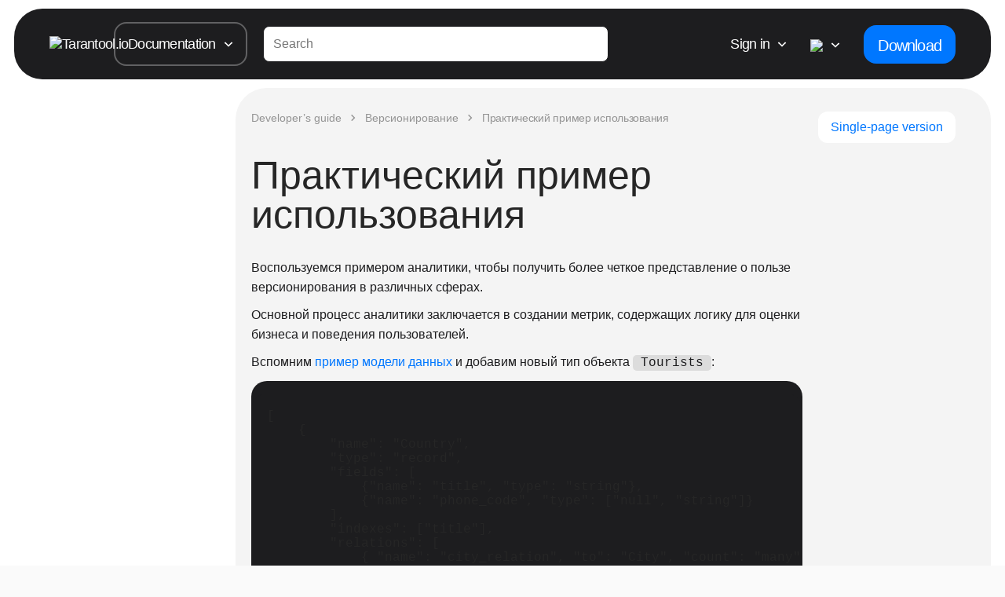

--- FILE ---
content_type: text/html; charset=utf-8
request_url: https://www.tarantool.io/en/tdg/latest/development/versioning/example/
body_size: 120847
content:




<!DOCTYPE html>
<html class="doc blue">

<head>


    
<link rel="preload" href="https://tarantool-io.hb.bizmrg.com/pub/251223-1042-896d2bb/tarantool/fonts/open-sans-v15-latin_cyrillic-regular.woff2" as="font" type="font/woff2" crossorigin>
<link rel="preload" href="https://tarantool-io.hb.bizmrg.com/pub/251223-1042-896d2bb/tarantool/fonts/open-sans-v15-latin_cyrillic-600.woff2" as="font" type="font/woff2" crossorigin>
<link rel="preload" href="https://tarantool-io.hb.bizmrg.com/pub/251223-1042-896d2bb/tarantool/fonts/open-sans-v15-latin_cyrillic-600italic.woff2" as="font" type="font/woff2" crossorigin>
<link rel="preload" href="https://tarantool-io.hb.bizmrg.com/pub/251223-1042-896d2bb/tarantool/fonts/open-sans-v15-latin_cyrillic-700.woff2" as="font" type="font/woff2" crossorigin>
<link rel="preload" href="https://tarantool-io.hb.bizmrg.com/pub/251223-1042-896d2bb/tarantool/fonts/fontawesome-webfont.woff2" as="font" type="font/woff2" crossorigin>


    
    

    

<meta charset="utf-8">
<meta name="viewport" content="width=device-width, initial-scale=1.0">
<meta name="keywords" content="
NoSQL, NewSQL, Fast Data, Data Architecture, Oracle, DB2, MySQL, Postrgres SAP, Memcached, Redis, Aerospike,
in-memory, in-memory database, online analytics, OLAP, analytics, OSS, DSS, reduce storage space, fastest database,
NoSQL, NewSQL, best database 2017, high scalability, No-blocking, Application server, Cache, Big data, MS SQL Server,
Hadoop, Lua">
<meta name="referrer" content="no-referrer-when-downgrade" />
<meta name="google-site-verification" content="atjnKkI-R1VNZBm54kaU1zgs5GdTFyXQ5A6jxEzmkYo" />

<link rel="alternate" hreflang="ru" href="/ru/tdg/latest/development/versioning/example/" />
<link rel="alternate" hreflang="en" href="/en/tdg/latest/development/versioning/example/" />
<link rel="alternate" hreflang="x-default" href="/en/tdg/latest/development/versioning/example/" />
<link rel="preconnect" href="https://hb.vkcs.cloud">
<!-- favicon -->

<link rel="manifest" href="https://tarantool-io.hb.bizmrg.com/pub/251223-1042-896d2bb/tarantool/favicons/site.webmanifest">
<meta name="msapplication-config" content="https://tarantool-io.hb.bizmrg.com/pub/251223-1042-896d2bb/tarantool/favicons/browserconfig.xml">
<meta name="theme-color" content="#ffffff">

<link rel="apple-touch-icon-precomposed" sizes="57x57" href="https://tarantool-io.hb.bizmrg.com/pub/251223-1042-896d2bb/tarantool/favicons/apple-touch-icon-57x57.png" />
<link rel="apple-touch-icon-precomposed" sizes="114x114" href="https://tarantool-io.hb.bizmrg.com/pub/251223-1042-896d2bb/tarantool/favicons/apple-touch-icon-114x114.png" />
<link rel="apple-touch-icon-precomposed" sizes="72x72" href="https://tarantool-io.hb.bizmrg.com/pub/251223-1042-896d2bb/tarantool/favicons/apple-touch-icon-72x72.png" />
<link rel="apple-touch-icon-precomposed" sizes="144x144" href="https://tarantool-io.hb.bizmrg.com/pub/251223-1042-896d2bb/tarantool/favicons/apple-touch-icon-144x144.png" />
<link rel="apple-touch-icon-precomposed" sizes="60x60" href="https://tarantool-io.hb.bizmrg.com/pub/251223-1042-896d2bb/tarantool/favicons/apple-touch-icon-60x60.png" />
<link rel="apple-touch-icon-precomposed" sizes="120x120" href="https://tarantool-io.hb.bizmrg.com/pub/251223-1042-896d2bb/tarantool/favicons/apple-touch-icon-120x120.png" />
<link rel="apple-touch-icon-precomposed" sizes="76x76" href="https://tarantool-io.hb.bizmrg.com/pub/251223-1042-896d2bb/tarantool/favicons/apple-touch-icon-76x76.png" />
<link rel="apple-touch-icon-precomposed" sizes="152x152" href="https://tarantool-io.hb.bizmrg.com/pub/251223-1042-896d2bb/tarantool/favicons/apple-touch-icon-152x152.png" />
<link rel="icon" type="image/png" href="https://tarantool-io.hb.bizmrg.com/pub/251223-1042-896d2bb/tarantool/favicons/favicon-196x196.png" sizes="196x196" />
<link rel="icon" type="image/png" href="https://tarantool-io.hb.bizmrg.com/pub/251223-1042-896d2bb/tarantool/favicons/favicon-96x96.png" sizes="96x96" />
<link rel="icon" type="image/png" href="https://tarantool-io.hb.bizmrg.com/pub/251223-1042-896d2bb/tarantool/favicons/favicon-32x32.png" sizes="32x32" />
<link rel="icon" type="image/png" href="https://tarantool-io.hb.bizmrg.com/pub/251223-1042-896d2bb/tarantool/favicons/favicon-16x16.png" sizes="16x16" />
<link rel="icon" type="image/png" href="https://tarantool-io.hb.bizmrg.com/pub/251223-1042-896d2bb/tarantool/favicons/favicon-128.png" sizes="128x128" />
<meta name="application-name" content="&nbsp;"/>
<meta name="msapplication-TileColor" content="#FFFFFF" />
<meta name="msapplication-TileImage" content="https://tarantool-io.hb.bizmrg.com/pub/251223-1042-896d2bb/tarantool/favicons/mstile-144x144.png" />
<meta name="msapplication-square70x70logo" content="https://tarantool-io.hb.bizmrg.com/pub/251223-1042-896d2bb/tarantool/favicons/mstile-70x70.png" />
<meta name="msapplication-square150x150logo" content="https://tarantool-io.hb.bizmrg.com/pub/251223-1042-896d2bb/tarantool/favicons/mstile-150x150.png" />
<meta name="msapplication-wide310x150logo" content="https://tarantool-io.hb.bizmrg.com/pub/251223-1042-896d2bb/tarantool/favicons/mstile-310x150.png" />
<meta name="msapplication-square310x310logo" content="https://tarantool-io.hb.bizmrg.com/pub/251223-1042-896d2bb/tarantool/favicons/mstile-310x310.png" />





<meta property="og:title" content="Tarantool Data Integration Platform">

<meta property="og:type" content="website">
<meta property="og:url" content="https://www.tarantool.io/en/tdg/latest/development/versioning/example/">

<meta property="og:image" content="https://tarantool-io.hb.bizmrg.com/pub/251223-1042-896d2bb/tarantool/images/og-img/og-main.png">





    <!-- Yandex.Metrika counter -->
<script type="text/javascript" >
  (function(m,e,t,r,i,k,a){m[i]=m[i]||function(){(m[i].a=m[i].a||[]).push(arguments)};
  m[i].l=1*new Date();k=e.createElement(t),a=e.getElementsByTagName(t)[0],k.async=1,k.src=r,a.parentNode.insertBefore(k,a)})
  (window, document, "script", "https://mc.yandex.ru/metrika/tag.js", "ym");

  ym(87009995, "init", {
      clickmap:true,
      trackLinks:true,
      accurateTrackBounce:true,
      webvisor:true,
      triggerEvent: true
  });
</script>
<noscript><div><img src="https://mc.yandex.ru/watch/87009995" style="position:absolute; left:-9999px;" alt="" /></div></noscript>
<!-- /Yandex.Metrika counter → -->
    <!-- Global site tag (gtag.js) - Google Analytics -->
<script async src="https://www.googletagmanager.com/gtag/js?id=UA-22120502-2"></script>
<script>
  window.dataLayer = window.dataLayer || [];
  function gtag(){dataLayer.push(arguments);}
  gtag('js', new Date());
  gtag('config', 'UA-22120502-2');
</script> 
<!-- Global site tag (gtag.js) - Google Analytics -->

<!-- Google tag (gtag.js) -->
<script async src="https://www.googletagmanager.com/gtag/js?id=G-YHFL9RMBZ2"></script>
<script>
  window.dataLayer = window.dataLayer || [];
  function gtag(){dataLayer.push(arguments);}
  gtag('js', new Date());
  gtag('config', 'G-YHFL9RMBZ2');
</script>
<!-- Google tag (gtag.js) -->

    


    <script>
        window.dataLayer = window.dataLayer || [];

        const ymID = 87009995
        let getYMClientID = () => {
            let ymClientID
            ym(ymID, 'getClientID', function(clientID) {
              ymClientID = clientID
            });
            return ymClientID
        }

        let YMIsReady = false
        document.addEventListener(`yacounter${ymID}inited`, function() {
            YMIsReady = true
        });


        let getCookie = (name) => {
            let cookieValue = null;
            if (document.cookie && document.cookie !== '') {
                const cookies = document.cookie.split(';');
                for (let i = 0; i < cookies.length; i++) {
                    const cookie = cookies[i].trim();
                    if (cookie.substring(0, name.length + 1) === (name + '=')) {
                        cookieValue = decodeURIComponent(cookie.substring(name.length + 1));
                        break;
                    }
                }
            }
            return cookieValue;
        }

        let refreshIfDownloadPage = (gaClientId) => {
            if (window.location.href.indexOf('/download/os-installation/') > -1) {
                const urlParams = new URLSearchParams(window.location.search);
                const refreshParam = urlParams.get('refresh');

                if (!gaClientId && !refreshParam) {
                    let url = window.location.href;
                    window.location.href = url + url.indexOf('?') > -1 ? '&refresh=1' : '?refresh=1';
                }
            }
        }

        let assignClientId = () => {
            let tracker = ga.getAll()[0];
            let gaClientIdFromTracker = tracker.get('clientId');
            let ymClientIdFromYm = getYMClientID()
            if (!gaClientIdFromTracker) {
                return
            }
            let clientId = gaClientIdFromTracker.toString()
            let gaClientId = ""
            let ymClientID = ""

            if (((clientId.length > 15) && (clientId !== gaClientId)) ||
                (ymClientIdFromYm !== ymClientID)) {

                let data = JSON.stringify({
                    cid: clientId,
                    ym_cid: ymClientIdFromYm
                })
                fetch('/api/set-client-id/', {
                    method: 'POST',
                    headers: {
                        'Content-Type': 'application/json',
                        "X-CSRFToken": getCookie("csrftoken")
                    },
                    body: data
                }).then(() => {
                    refreshIfDownloadPage(gaClientId)
                })
            }
        }

        let runWhenLibsAreLoaded = (callback, iteration=0) => {
            if (typeof ga === 'function' && typeof ga.getAll === 'function' && YMIsReady) {
                console.log(getYMClientID())
                callback()
            } else {
                if (iteration < 10) {
                    setTimeout(() => runWhenLibsAreLoaded(callback, iteration + 1), 300);
                } else {
                    console.error('Google analytics failed to load')
                }
            }
        }

        runWhenLibsAreLoaded(assignClientId);

    </script>


<!-- Google Tag Manager -->
<script>(function(w,d,s,l,i){w[l]=w[l]||[];w[l].push({'gtm.start':
new Date().getTime(),event:'gtm.js'});var f=d.getElementsByTagName(s)[0],
j=d.createElement(s),dl=l!='dataLayer'?'&l='+l:'';j.async=true;j.src=
'https://www.googletagmanager.com/gtm.js?id='+i+dl;f.parentNode.insertBefore(j,f);
})(window,document,'script','dataLayer','GTM-K393HKN');</script>
<!-- End Google Tag Manager -->
    <script type="text/javascript">
!function(){var t=document.createElement("script");t.type="text/javascript",t.async=!0,t.src='https://vk.com/js/api/openapi.js?169',t.onload=function(){VK.Retargeting.Init("VK-RTRG-1274007-8ZeG8"),VK.Retargeting.Hit()},document.head.appendChild(t)}();
</script>
<noscript><img src="https://vk.com/rtrg?p=VK-RTRG-1274007-8ZeG8" style="position:fixed; left:-999px;" alt=""/></noscript>

    <!-- Rating Mail.ru counter -->
<script type="text/javascript">
  var _tmr = window._tmr || (window._tmr = []);
  _tmr.push({
    id: "3191636",
    type: "pageView",
    start: new Date().getTime(),
    userid: "None",
  });
  (function (d, w, id) {
    if (d.getElementById(id)) return;
    var ts = d.createElement("script");
    ts.type = "text/javascript";
    ts.async = true;
    ts.id = id;
    ts.src = "https://top-fwz1.mail.ru/js/code.js";
    var f = function () {
      var s = d.getElementsByTagName("script")[0];
      s.parentNode.insertBefore(ts, s);
    };
    if (w.opera == "[object Opera]") {
      d.addEventListener("DOMContentLoaded", f, false);
    } else {
      f();
    }
  })(document, window, "topmailru-code");
</script>
<noscript
  ><div>
    <img
      src="https://top-fwz1.mail.ru/counter?id=3191636;js=na"
      style="border: 0; position: absolute; left: -9999px"
      alt="Top.Mail.Ru"
    /></div
></noscript>
<!-- //Rating Mail.ru counter -->



<script>
     var cookie = 'check-authenticated';

    function convertToMS(day = 1) {
        return 1000 * 60 * 60 * 24 * day;
    }

    function setCookies(name, value, exdays = 360) {
        const date = new Date();
        const day = convertToMS(exdays);

        date.setTime(date.getTime() + day);
        document.cookie = `${name}=${value}`;
    }

    function getCookies(name) {
        let matches = document.cookie.match(new RegExp(
            "(?:^|; )" + name.replace(/([\.$?*|{}\(\)\[\]\\\/\+^])/g, '\\$1') + "=([^;]*)"
        ));
        return matches ? decodeURIComponent(matches[1]) : undefined;
    }

</script>



<script>
    setCookies(cookie, '');
</script>



    
    
    


    
        <style type="text/css">
            .p-documentation_in .b-section-title{margin:0}.p-documentation_in .b-block-wrapper{padding:20px 0}.faq tr.field-even td{padding-bottom:20px}.b-page_over-head{margin:-13px 0 0}.b-page_header{margin-bottom:10px;padding-top:4px}table.docutils.footnote{font-size:14px}tr.field td p{padding:0}.b-documentation_top .b-section-title{padding-left:30px}@media screen and (max-width:992px){.p-documentation_in .b-block-wrapper{margin-left:0}.b-documentation_top .b-block-wrapper{padding:15px 25px}.b-documentation_top .b-section-title{padding-left:18px}}.descname{font-weight:600}dd table.field-list{margin-top:10px}td.field-body{padding-left:10px;padding-bottom:10px}th.field-name{text-align:left;font-weight:400}div.table tbody{vertical-align:middle}div.table td,div.table th{padding:5px 15px}p.caption{padding-bottom:22px;font-size:24px;font-weight:700}#search-results h2{margin-left:0}ul.search{margin-left:10px}ul.search li div.context{margin-top:5px}.b-documentation_top .b-search{float:right}.b-switcher-item-url{-webkit-transition:all .2s ease-in-out;-moz-transition:all .2s ease-in-out;-o-transition:all .2s ease-in-out;-ms-transition:all .2s ease-in-out;transition:all .2s ease-in-out}.b-tab_switcher{border:2px solid #797979;background:#fff;-webkit-border-radius:6px 6px 0 0;-moz-border-radius:6px 6px 0 0;border-radius:6px 6px 0 0;font-size:0;margin:0}.b-tab_switcher,.b-tab_switcher-item{display:inline-block;padding:0!important}.b-tab_switcher-item{font-size:16px;color:#262626;border-right:2px solid #797979}.b-tab_switcher-item:last-child{border:0}.b-tab_switcher-item-url{display:inline-block;color:#797979;text-decoration:none;padding:8px 19px;text-transform:uppercase}.b-tab_switcher-item-url:hover{background:#c9c9c9;color:#fff}.b-tab_switcher-item-url.p-active{background:#797979;color:#fff}.b-tab_switcher-item:first-child .b-tab_switcher-item-url{-webkit-border-radius:4px 0 0 0;-moz-border-radius:4px 0 0 0;border-radius:4px 0 0 0}.b-tab_switcher-item:last-child .b-tab_switcher-item-url{-webkit-border-radius:0 4px 0 0;-moz-border-radius:0 4px 0 0;border-radius:0 4px 0 0}.b-documentation-tab-content{border:2px solid #797979;margin-top:-2px;padding:5px;-webkit-border-radius:0 6px 6px 6px;-moz-border-radius:0 6px 6px 6px;border-radius:0 6px 6px 6px;overflow-y:scroll}.b-documentation-tab div{height:100%;overflow-y:hidden}.ccode,.ccodeb,.ccodebi,.ccodei{white-space:pre;font-size:14px;font-family:monospace}.ccodeb,.ccodebi{font-weight:700}.ccodebi,.ccodei{font-style:italic}.ccodebi,.ccodegreen{color:green}.ccodebi,.ccodeblue{color:#00f}.ccodebi,.ccodered{color:red}.leftaligned{text-align:left}li>code.docutils,p>code.docutils{padding:0 1px;-webkit-border-radius:4px;-moz-border-radius:4px;border-radius:4px;background:#ececec}ul.first.last.simple{padding-left:15px;padding-top:0;padding-bottom:0;margin-bottom:0;margin-top:0}.method code.descclassname{font-style:italic}.b-documentation_top h2{font-weight:400}.b-doc-genindex h2{-webkit-margin-before:20px;-webkit-margin-after:20px;margin-before:20px;margin-after:20px;margin-left:0}.b-doc-genindex .genindextable dl{-webkit-margin-before:0;-webkit-margin-after:0;margin-before:0;margin-after:0}.b-doc-genindex .genindextable dt{padding-bottom:2px}.b-doc-genindex .genindextable dt:last-child{padding-bottom:0}.b-doc-param{padding:0 0 10px}.b-doc-param_left p,.b-doc-param_right{display:block;font-size:16px;padding:0 0 5px}.b-doc-param_left{font-weight:700}.b-doc-param_right{padding-left:10px}.b-doc-param_right ul{margin:0}@media screen and (max-width:768px){.b-doc-param_left p,.b-doc-param_right{font-size:inherit}}ul.search{padding:0 0 0 20px;margin:0 0 16px}.search li{padding:0 0 8px}dd{margin-left:20px}dl{margin-top:0}li p{padding:0 0 8px}li .highlight,li [class|=highlight]{margin:0 0 8px}.admonition p:last-child,dd p:last-child,ul p:last-child{padding:0}li dl{margin:0}.b-doc-param:last-child{padding:0}table.docutils{margin-bottom:20px}.b-path-list-item-url,.b-path_current{max-width:150px}ul{margin-top:5px;margin-bottom:5px}.b-documentation .b-search{margin-bottom:20px}*,:after,:before{-webkit-box-sizing:border-box;-moz-box-sizing:border-box;box-sizing:border-box}html{height:100%;font-size:100%;-webkit-text-size-adjust:100%;-ms-text-size-adjust:100%;-webkit-font-smoothing:antialiased;scroll-behavior:smooth;margin:0;padding:0;position:relative;background-color:#fafafa;cursor:default}@media screen and (min-width:1680px){html.rounded_redesign{font-size:18px}}@media screen and (max-width:1679px){html.rounded_redesign{font-size:18px}}@media screen and (max-width:1199px){html.rounded_redesign{font-size:15px}}@media screen and (max-width:768px){html.rounded_redesign{font-size:14px}}@media screen and (max-width:450px){html.rounded_redesign{font-size:14px}}img{height:auto;border:0;vertical-align:bottom}form{margin:0}section{padding:10px 0}a{color:#ff2e2f}a,a:hover{text-decoration:none}a:hover{color:#fd4c4d}input,textarea{font:inherit;resize:none}p{margin:0;padding:0 0 10px;line-height:1.6}table{border-collapse:collapse}h1,h2,h3,h4,h5{font-weight:400}img.frame{border:1px solid #999}code,pre{cursor:auto}h1,h2,h3,h4,h5{margin-top:0}p{line-height:1.67}input,textarea{font-family:Open Sans,sans-serif;transition:box-shadow .2s ease-in-out}button{cursor:pointer}button:active,button:focus,input:focus,textarea:focus{outline:none}input:not([type=submit]):focus,textarea:focus{box-shadow:0 0 0 2px hsla(0,0%,100%,.39)}h1{font-size:34px}h1,h2{font-weight:800}h2{font-size:26px}blockquote{font-size:inherit}canvas{display:block;vertical-align:bottom}[id]{scroll-margin-top:110px}.page_body{font-family:TT Norms Pro,sans-serif;font-style:normal;font-weight:500;font-size:1.125rem;line-height:125%;letter-spacing:-.04em;padding:.625rem 1rem 0;background-color:#fafafa}.page_body h1,.page_body h2,.page_body h3,.page_body h4,.page_body h5,.page_body h6{font-family:TT Norms Pro,sans-serif;font-style:normal;font-weight:500;line-height:100%}.page_body h1{font-size:3rem}.page_body h2{font-size:2.6rem}.page_body h3{font-size:2.2rem}.page_body h4{font-size:1.8rem}.page_body h5{font-size:1.4rem}.page_body h6{font-size:1rem}.page_body a,.page_body p{font-family:PT Mono,sans-serif;font-style:normal;font-weight:400;font-size:1rem;letter-spacing:-.04em;color:#000}.page_body__wrapper{background-color:#fafafa}@media screen and (max-width:767px){.page_body{padding:.2rem .3rem 0}.page_body h2{font-size:2rem}}.website-hidden{display:none;visibility:hidden}.for-desctop{display:block}@media screen and (max-width:768px){.for-desctop{display:none}}.for-mobile{display:none}@media screen and (max-width:768px){.for-mobile{display:block}}.b-downloads-top .line-block{padding-bottom:20px}dl.class>dt>.b-doc-flink>.b-doc-flink_right,dl.enum>dt>.b-doc-flink>.b-doc-flink_right,dl.type>dt>.b-doc-flink>.b-doc-flink_right{background:#fff8dc}dl.function>dt>.b-doc-flink>.b-doc-flink_right,dl.macro>dt>.b-doc-flink>.b-doc-flink_right,dl.method>dt>.b-doc-flink>.b-doc-flink_right,dl.operator>dt>.b-doc-flink>.b-doc-flink_right,dl.varfunc>dt>.b-doc-flink>.b-doc-flink_right{background:#f0f8ff}dl.data>dt>.b-doc-flink>.b-doc-flink_right,dl.enumerator>dt>.b-doc-flink>.b-doc-flink_right{background:linen}.b-article [id]{scroll-margin-top:120px}.b-article h1{font-size:22px;line-height:1em;margin-bottom:16px}.b-article h4,.b-article h5,.b-article h6{font-weight:700}.b-article ol,.b-article ul{padding-left:1.25em;margin:.4em 0 1em}.b-article li{padding:0 0 .4em}.b-article li:last-child{padding-bottom:0}.b-article dl.class>dt,.b-article dl.confval>dt,.b-article dl.data>dt,.b-article dl.enum>dt,.b-article dl.enumerator>dt,.b-article dl.function>dt,.b-article dl.macro>dt,.b-article dl.method>dt,.b-article dl.operator>dt,.b-article dl.type>dt,.b-article dl.varfunc>dt,.b-article h2,.b-article h3,.b-article h4,.b-article h5,.b-article h6{margin-top:20px;margin-left:0}.b-article dl.class>dt:hover .headerlink,.b-article dl.confval>dt:hover .headerlink,.b-article dl.data>dt:hover .headerlink,.b-article dl.enum>dt:hover .headerlink,.b-article dl.enumerator>dt:hover .headerlink,.b-article dl.function>dt:hover .headerlink,.b-article dl.macro>dt:hover .headerlink,.b-article dl.method>dt:hover .headerlink,.b-article dl.operator>dt:hover .headerlink,.b-article dl.type>dt:hover .headerlink,.b-article dl.varfunc>dt:hover .headerlink,.b-article h2:hover .headerlink,.b-article h3:hover .headerlink,.b-article h4:hover .headerlink,.b-article h5:hover .headerlink,.b-article h6:hover .headerlink{opacity:1}.b-article dl.class>dt,.b-article dl.data>dt,.b-article dl.enum>dt,.b-article dl.enumerator>dt,.b-article dl.function>dt,.b-article dl.macro>dt,.b-article dl.method>dt,.b-article dl.operator>dt,.b-article dl.type>dt,.b-article dl.varfunc>dt{margin-bottom:10px}.b-article dl.class>dt dd,.b-article dl.data>dt dd,.b-article dl.enum>dt dd,.b-article dl.enumerator>dt dd,.b-article dl.function>dt dd,.b-article dl.macro>dt dd,.b-article dl.method>dt dd,.b-article dl.operator>dt dd,.b-article dl.type>dt dd,.b-article dl.varfunc>dt dd{margin-top:20px}.b-article ol.arabic{list-style-type:decimal}.b-article ul.simple a.reference{display:inline-block}.b-article code,.b-article pre{font-family:PT Mono,Menlo,Monaco,Consolas,Courier New,monospace}.b-article pre{padding:9.5px;line-height:18.5714px}.b-article dt,.b-article kbd kbd,.b-article label{font-weight:700}.b-article h1,.b-article h2,.b-article h3{margin-top:20px;margin-bottom:10px}.b-article dl.glossary dt{font-weight:600;margin-top:10px}.b-article dl.glossary dd,.b-article dl.glossary dt{font-family:VK Sans Text,sans-serif;font-size:16px;line-height:25.6px}.b-article dl.glossary dd{font-weight:400}.b-downloads-top .b-block-wrapper{padding-top:35px;padding-bottom:35px}.b-downloads-top .b-section-title{margin:0 0 20px}.b-downloads .dropdown-list-item-content>ul{list-style-type:none}.b-downloads .dropdown-list-item-content>ul>li{font-size:16px;padding-bottom:7px}.b-downloads .dropdown-list-item-content>ul>li:before{content:"-";padding-right:7px}.b-downloads .dropdown-list-item-content>ul>li:last{padding-bottom:0}.section:first-child{padding-top:0}.container.faq .field-odd .field-body,.container.faq .field-odd .field-name{padding-bottom:.2em}.container.faq .field-even .field-body,.container.faq .field-even .field-name{padding-bottom:2.5em}.container.faq .field-even:last-child .field-body,.container.faq .field-even:last-child .field-name{padding-bottom:0}.container.faq p{padding:inherit;padding-left:0;padding-bottom:.75em}.container.faq p:last-child{padding-bottom:0}.container.faq pre:last-child{margin:inherit;margin-bottom:.75em}.container.faq pre:last-child:last-child{margin-bottom:0}.container.faq .field-name{font-weight:700}.container.faq .field-body{font-weight:400}.admonition{-webkit-border-radius:10px;-moz-border-radius:10px;border-radius:10px;padding:10px;margin:0 0 .75em}.admonition.attention,.admonition.caution,.admonition.danger,.admonition.error,.admonition.hint,.admonition.important,.admonition.note,.admonition.seealso,.admonition.tip{background:#dfdfdf}.admonition.warning{background:#ffe4e4}.admonition.fact{background:#ffc}.admonition .admonition-title{font-weight:700;padding:0 0 .75em}.admonition .admonition-title .fa{margin:0 10px 0 0}.admonition .admonition-title:before{display:none}.b-doc-flink{display:table}.b-doc-flink .b-doc-flink_left{vertical-align:middle;display:table-cell;min-width:1.5em;padding-right:.25em}.b-doc-flink .b-doc-flink_right{width:100%;font-size:18px;font-weight:700;display:table-cell;padding:0}.b-doc-flink .b-doc-flink_right big,.b-doc-flink .b-doc-flink_right code,.b-doc-flink .b-doc-flink_right em,.b-doc-flink .b-doc-flink_right span{font-size:inherit}.b-doc-flink .b-doc-flink_right code{padding-left:0;padding-right:0}.confval>dt[id]{display:flex;flex-direction:row-reverse;justify-content:flex-end;align-items:center}.b-doc-hlink{display:flex}.b-doc-hlink .b-doc-hlink_right{display:table-cell}.b-doc-hlink .b-doc-hlink_right big,.b-doc-hlink .b-doc-hlink_right code,.b-doc-hlink .b-doc-hlink_right em,.b-doc-hlink .b-doc-hlink_right span{font-size:inherit}.b-doc-hlink .b-doc-hlink_right>a{color:inherit}@media screen and (max-width:992px){.b-article h1{font-size:18px}.b-article p{padding-bottom:.75em}.b-article p:last-child{padding-bottom:0}.b-cols_content .b-menu-toc{position:absolute;display:none;left:0;top:0;width:332px;max-width:100%;height:calc(100vh - 90px);z-index:30;background-color:#f5f5f5;overflow:auto}.b-cols_content .b-menu-toc.active{display:block;min-height:calc(100vh - 127px);padding-right:15px}.b-cols_content .b-menu-toc>ul{padding-left:30px;padding-bottom:42px}.b-cols_content .b-menu-toc li.toctree-l1>a{font-size:16px;font-weight:700}.b-cols_content .b-menu-toc .toctree-l1>ul{padding:15px 0 12px 11px;margin:0}.b-cols_content .b-menu-toc .current li.toctree-l1,.b-cols_content .b-menu-toc.toctree-wrapper li.toctree-l1{margin-bottom:15px}.b-cols_content .b-menu-toc li.toctree-l2 a,.b-cols_content .b-menu-toc li.toctree-l3 a,.b-cols_content .b-menu-toc li.toctree-l4 a,.b-cols_content .b-menu-toc li.toctree-l5 a,.b-cols_content .b-menu-toc li.toctree-l6 a{font-size:14px}.b-cols_content .b-menu-toc .toctree-l2,.b-cols_content .b-menu-toc .toctree-l3,.b-cols_content .b-menu-toc .toctree-l4,.b-cols_content .b-menu-toc .toctree-l5,.b-cols_content .b-menu-toc .toctree-l6{padding-bottom:20px}.toggle-navigation{padding-left:25px;position:relative;cursor:pointer}.toggle-navigation:before{content:"";position:absolute;top:2px;left:0;width:11px;height:16px;background:url("data:[data-uri]") no-repeat;transform:rotate(180deg)}.toggle-navigation.active:before{transform:none}}.b-documentation-toc .b-block-wrapper{margin:0;width:100%}.doc-parts-title .b-section-title{font-size:24px;margin-top:24px;margin-bottom:12px}@media screen and (max-width:992px){.doc-parts-title .b-section-title{font-size:18px}}.developers_page{background-color:#1a1a1a;color:#fff;font-family:Open Sans,sans-serif}.developers_page__content{max-width:935px;margin:0 auto;padding:70px 20px}.developers_page__content__h1{margin:0 0 50px;font-size:42px;font-weight:700;line-height:1.29}.developers_page__content__h1,.developers_page__content__h2{font-style:normal;font-stretch:normal;letter-spacing:normal;text-align:center;color:#fff}.developers_page__content__h2{margin:0;font-size:28px;font-weight:400;line-height:normal}.developers_page__content__features_list{margin:0;padding:20px 0 40px;list-style:none}@media screen and (max-width:895px){.developers_page__content__features_list{text-align:center}}.developers_page__content__features_list__item{position:relative;display:inline-table;width:295px;height:90px;padding:20px 16px 20px 58px}@media screen and (max-width:895px){.developers_page__content__features_list__item{text-align:left}}.developers_page__content__features_list__item__icon{position:absolute;left:0;top:20px}.developers_page__content__features_list__item__title{margin:0;padding-bottom:10px;opacity:.5;font-size:20px;font-weight:400;font-style:normal;font-stretch:normal;line-height:1.2;letter-spacing:normal;color:#fff}.developers_page__content__features_list__item__description{margin:0;font-size:18px;font-weight:400;font-style:normal;font-stretch:normal;line-height:1.56;letter-spacing:normal;color:#fff}.developers_page__content__features_list__item__description>a{border-bottom:1px solid hsla(0,0%,59.2%,.5);color:inherit}.developers_page__content__features_list__item__description>a:active,.developers_page__content__features_list__item__description>a:hover{color:#ff2e2f}.developers_page__content__dwnl_btn{display:inline-flex;justify-content:center;align-items:center;line-height:45px;padding:0 69px;border-radius:4px;background-color:#fff;font-size:20px;font-weight:400;font-style:normal;font-stretch:normal;letter-spacing:normal;text-align:center;transition:background-color .2s ease-in-out}.developers_page__content__dwnl_btn:active,.developers_page__content__dwnl_btn:hover{background-color:#e4e4e4}.developers_page__content__dwnl_btn>img{margin-left:8px}.developers_page__links{display:flex;justify-content:center;align-items:center;height:280px;background-image:url([data-uri]),url([data-uri]);background-repeat:no-repeat;background-position:0 0,100% 0;background-color:#262626;text-align:center}@media screen and (max-width:580px){.developers_page__links{flex-direction:column;height:auto;background-size:cover}}.developers_page__links__item{display:inline-block;margin:0 50px;font-size:20px;font-weight:400;font-style:normal;font-stretch:normal;line-height:normal;letter-spacing:normal;text-align:center;color:inherit;border-bottom:1px solid hsla(0,0%,59.2%,.5)}@media screen and (max-width:580px){.developers_page__links__item{margin:50px}}.developers_page__links__item:hover{color:#ff2e2f}.developers_page__links__item>img{margin-bottom:12px}.developers_page__container{max-width:1160px;margin:0 auto;padding:70px 20px}.developers_page__container_white{background-color:#fff}.developers_page__container_fafa{background-color:#fafafa}@media screen and (max-width:767px){.developers_page__container{padding:40px 10px}}.developers_page__row{display:flex;align-items:center;padding:50px 0}@media screen and (max-width:767px){.developers_page__row{display:block}}.developers_page__row:first-child{padding-top:0}.developers_page__row.first_row{align-items:flex-start;border-bottom:1px solid grey}.developers_page__row.second_row{flex-direction:row-reverse}.developers_page__column{flex:50%;padding:15px}.developers_page__column.column_image{text-align:center}.developers_page__column.column_image img{width:100%;max-width:400px}.developers_page__header{padding:10px 0;line-height:1.31}.developers_page__highlighted_header{color:#ff2e2f}.developers_page__under_header{font-weight:600;font-size:18px}.developers_page__get_started{display:flex;align-items:center;text-align:center;color:#000;height:431px;background-color:#fff!important;background:url([data-uri]) 0 0 no-repeat,url([data-uri]) 100% 0 no-repeat}.developers_page__get_started__box{margin:0 auto;max-width:760px}.developers_page__get_started__header{padding-bottom:40px}.developers_page__get_started__button{color:#fff;background-color:red;padding:10px 45px;margin:10px 0;-webkit-border-radius:5px;-moz-border-radius:5px;border-radius:5px}.developers_page__get_started__button:hover{color:#fff;background-color:#e1000c}.developers_page__in_the_box{max-width:1160px;margin:0 auto;padding:70px 20px;text-align:center;color:#000}.developers_page__header.in_the_box{padding-bottom:40px}.developers_page__box_container{display:-webkit-box;display:-moz-box;display:-ms-flexbox;display:-webkit-flex;display:flex;flex-flow:row wrap;-webkit-flex-flow:row wrap;justify-content:space-around}.developers_page__box_item_icon{width:30px;height:30px;margin-bottom:8px}.developers_page__box_item_container{width:30%;text-align:left}@media screen and (max-width:767px){.developers_page__box_item_container{width:47%}}@media screen and (max-width:480px){.developers_page__box_item_container{width:97%}}.developers_page__box_item{padding-bottom:40px;font-size:16px;font-weight:600;font-style:normal;font-stretch:normal;line-height:1.75;letter-spacing:normal}.developers_page__download_box{padding-top:60px}.developers_page__box_item__read_doc{color:#000;max-width:274px;background-color:#f1f1f1;padding:15px;display:flex;justify-content:space-evenly}.developers_page__box_item__read_doc__title{max-width:160px}.developers_page__box_item__read_doc__arrow{width:24px;height:14px;background:url([data-uri]) 100% 0 no-repeat;align-self:center}.developers_page__box_item a,.developers_page__box_item span{color:#ff2e2f}.p-download-mainpage-blocks,.p-download-mainpage-general{display:flex}.p-download-mainpage-blocks .b-block-wrapper{display:flex;flex-wrap:wrap;justify-content:space-between}.p-download-mainpage-enterprise-downloads{margin:0}.p-download{background-color:#262626;display:block;padding-bottom:10px;min-height:calc(100vh - 218px);box-sizing:border-box}.p-download .b-block-wrapper{width:auto;padding:0;margin:0 10px}@media (min-width:768px){.p-download .b-block-wrapper{margin:0 15px}.p-download-mainpage-general .b-block-wrapper{width:100%}}@media (min-width:1024px){.p-download .b-block-wrapper{max-width:950px;margin:auto;width:100%}}.p-download-mainpage-general .b-block-wrapper{width:100%}.tabs-download .tab-content{margin-top:5px}.tabs-download .nav-tabs{border-bottom:none}.tabs-download .nav-tabs a:hover{background-color:transparent}.tabs-download .nav-tabs li{margin-bottom:-5px}.tabs-download .nav-tabs li.active a,.tabs-download .nav-tabs li.active a:focus,.tabs-download .nav-tabs li.active a:hover{background-color:#000;color:#fff;border:0}.tabs-download .nav-tabs li a,.tabs-download .nav-tabs li a:hover{border:0}.tabs-download .first-panel .highlight,.tabs-download .first-panel .pre-download{border-top-left-radius:0!important}.tabs-download .highlight pre{background-color:#000}.tabs-download .tooltipped-span{border-bottom:1px dotted}@media screen and (max-width:767px){.tarantool-tab-name{display:none}}.os-installation-icon{min-width:48px;min-height:48px;background-image:url([data-uri]);background-repeat:no-repeat}.connectors-icon{min-width:46px;background-image:url([data-uri])}.connectors-icon,.docker-icon{min-height:41px;background-repeat:no-repeat}.docker-icon{min-width:62px;background-image:url([data-uri])}.rocks-icon{min-width:52px;min-height:49px;background-image:url([data-uri]);background-repeat:no-repeat}.b-download-block{display:flex;flex-direction:column;align-items:center;background-color:#1f1e1e;border-radius:4px;padding:35px 15px 40px;box-sizing:border-box;margin-top:10px}.b-download-block-icon-container{min-width:65px;min-height:50px;display:flex;justify-content:center}.b-download-block-text-group{display:flex;flex-direction:column;align-content:space-between;width:100%}.b-download-block-title{font-size:24px;font-weight:700;line-height:1;text-align:center;color:#fff;margin:20px 0 15px}.b-download-block-description{font-size:18px;line-height:1.61;text-align:center;color:#fff}.b-download-block-description img{vertical-align:middle}.b-download-block-button{font-size:18px;line-height:1.39;text-align:center;color:#ff2e2f;margin-top:15px;text-decoration:none}.b-download-block-button a{text-decoration:none}.b-download-block-button:hover{color:#fd4c4d}@media (min-width:568px){.b-download-block{flex-direction:row;align-items:flex-start;padding:30px 30px 40px}.b-download-block-button,.b-download-block-description,.b-download-block-title{text-align:left}.b-download-block-title{margin:0}.b-download-block-description{margin:8px 0 15px}.b-download-block-button{margin:0}.b-download-block-text-group{margin-left:30px}}@media (min-width:768px){.b-download-block{flex-direction:column;padding:25px 25px 20px;width:calc(50% - 5px)}.b-download-block-text-group{margin:0}.b-download-block-title{margin:24px 0 10px}.b-download-block-description{min-height:174px;margin:0}.b-download-block-icon-container{justify-content:flex-start}}@media (min-width:1024px){.b-download-block{flex-direction:row;padding:25px}.b-download-block-text-group{margin-left:25px}.b-download-block-title{margin:0}.b-download-block-description{margin-top:10px;min-height:140px}.b-download-block-icon-container{justify-content:center}}.tarantool-download-icon{min-width:62px;min-height:53px;background-image:url([data-uri]);background-repeat:no-repeat}@media (min-width:768px){.tarantool-download-icon{min-width:119px;min-height:101px;background-image:url([data-uri]);background-repeat:no-repeat}}.b-general-download{background-color:#1f1e1e;border-radius:4px;display:flex;flex-direction:column;align-items:center;padding:30px 15px 40px}.b-general-download-title{font-size:24px;font-weight:700;line-height:1.25;text-align:center;margin:20px 0 15px}.b-general-download-title a{text-decoration:none;border-bottom:2px solid #ff2e2f;color:#ff2e2f}.b-general-download-title a:hover{color:#fd4c4d;border-color:#fd4c4d}.b-general-download .b-download-block-button{margin:20px 0 0}.b-general-download-description{font-size:18px;line-height:1.61;text-align:center;color:#fff}@media (min-width:568px){.b-general-download{flex-direction:row;align-items:flex-start;padding:30px 18px 70px}.b-general-download-text-group{margin-left:30px}.b-general-download-description,.b-general-download-title{text-align:left}.b-general-download-title{margin:0 0 10px}}@media (min-width:768px){.b-general-download{flex-direction:row-reverse;justify-content:space-between;padding:30px 30px 40px}.b-general-download-text-group{margin:0 30px 0 0}}@media (min-width:1024px){.b-general-download{padding:40px 40px 50px}}.enterprise-icon{min-width:114px;min-height:118px;background-image:url([data-uri]);background-repeat:no-repeat}@media (min-width:768px){.enterprise-icon{min-width:183px;min-height:190px;background-image:url([data-uri]);background-repeat:no-repeat}}.b-enterprise-downloads{min-height:250px;display:flex;flex-direction:column;align-items:center;margin:10px 0;padding:30px;background:#1f1e1e;border-radius:4px}.b-enterprise-downloads-title{font-size:24px;font-weight:700;line-height:1.25;text-align:center;color:#fff;margin:20px 0 15px}.b-enterprise-downloads-description{font-size:18px;line-height:1.61;text-align:center;color:#fff}.b-enterprise-downloads-buttons-container{display:flex;flex-wrap:wrap;margin-top:20px}.b-enterprise-downloads-button{width:100%;height:auto;font-size:20px;border-radius:4px;box-sizing:border-box;text-decoration:none;padding:10px;text-align:center;margin:6px 0;background-color:#ff2e2f;color:#fff}.b-enterprise-downloads-button a{text-align:center}.b-enterprise-downloads-button:hover{background-color:#fd4c4d;color:#fff}@media (min-width:568px){.b-enterprise-downloads{flex-direction:row;align-items:flex-start;flex-wrap:wrap}.b-enterprise-downloads-icon{width:30%}.b-enterprise-downloads-text-group{width:70%}.b-enterprise-downloads-buttons-container{width:100%;justify-content:space-between}.b-enterprise-downloads-button{width:calc(50% - 5px)}.b-enterprise-downloads-button:only-child{width:100%}.b-enterprise-downloads-title{font-size:30px;margin:0 0 5px}.b-enterprise-downloads-description,.b-enterprise-downloads-title{text-align:left}}@media (min-width:768px){.b-enterprise-downloads{flex-direction:column;height:200px}.b-enterprise-downloads-buttons-container{width:70%}.b-enterprise-downloads-title{margin:10px 0}}@media (min-width:1024px){.b-enterprise-downloads-title{font-size:42px}.b-enterprise-downloads-description{font-size:20px}.b-enterprise-downloads-buttons-container{margin-top:0}}.compass-icon{min-width:27px;min-height:27px;background-image:url([data-uri]);background-repeat:no-repeat}.b-download-header{display:flex;justify-content:space-between;padding:15px 0}.b-download-header-path{display:none;font-size:16px;text-align:left;color:#fff}.b-download-header-path a{text-decoration:none;color:#fff}.b-download-header-path a:hover{color:#ff2e2f}.b-download-header-versions{font-size:16px;color:#fff;display:flex;flex-wrap:wrap}.b-download-header-versions p:first-child{margin-right:10px}.b-download-header-versions a{color:inherit;text-decoration:none;border-bottom:1px solid hsla(0,0%,100%,.5)}.b-download-header-versions a:hover{color:#ff2e2f;border-bottom-color:rgba(255,46,47,.5)}.b-download-header-versions .current-version{color:#ff2e2f;border:none}@media (min-width:768px){.b-download-header-menu-button{display:none}}@media (min-width:1024px){.b-download-header-path{display:block}}.b-download-menu{margin-bottom:10px}.b-download-menu ul{background-color:#1f1e1e;list-style-type:none;padding:0;margin:0}.b-download-menu ul li{display:flex;color:#ff2e2f;font-size:20px;border-bottom:1px solid #262626;cursor:pointer;padding:0}.b-download-menu ul li.active{background-color:#161616}.b-download-menu ul li a{color:inherit;text-decoration:none;font-size:inherit;padding:15px 10px;width:100%}.b-download-menu ul li a:hover{color:#fd4c4d}@media (min-width:768px){.b-download-menu ul li{font-size:16px}.b-download-menu ul li a{padding:15px}}@media (min-width:1280px){.b-download-menu ul li{font-size:20px}}.b-os-installation-menu{diplay:none}.b-os-installation-content{font-size:16px;line-height:1.63;text-align:left;color:#fff}.b-os-installation-content .b-section-title{font-size:30px;line-height:1.23;font-weight:700;margin:0 0 20px}.b-os-installation-content code.docutils{background:none;border:none;color:#ff2e2f}.b-os-installation-content a{color:#ff2e2f;text-decoration:none}.b-os-installation-content a:hover{color:#fd4c4d;text-decoration:none}.b-os-installation-content ul{list-style:none;padding:0;margin:0}@media (min-width:768px){.b-os-installation-body{display:flex}.b-os-installation-menu{display:block!important;max-width:200px;min-width:200px;margin-right:15px}.b-os-installation-content{width:calc(100% - 285px)}.b-os-installation-content .b-block-wrapper{margin:0 10px 0 0}}@media (min-width:1024px){.b-os-installation-body{max-width:950px;margin:auto}.b-os-installation-header .b-block-wrapper{max-width:950px}}@media (min-width:1280px){.b-os-installation-content{font-size:18px;line-height:1.56;width:calc(100% - 260px)}.b-os-installation-content .b-section-title{font-size:42px;line-height:.95}.b-os-installation-body,.b-os-installation-header .b-block-wrapper{max-width:1020px}.b-os-installation-menu{margin-right:25px;max-width:260px;min-width:260px}}.star-icon{min-width:18px;min-height:18px;background-image:url([data-uri]);background-repeat:no-repeat}.p-connectors{background-color:#f4f4f4}.p-connectors-title .b-block-wrapper{width:auto;padding:0;margin:0 10px}@media (min-width:768px){.p-connectors-title{margin:0 15px}}@media (min-width:1024px){.p-connectors-title{max-width:950px;margin:auto;width:100%}}.p-connectors .b-download-header-path{color:#262626}.p-connectors .b-download-header-path a:hover{color:#07f}.p-connectors-page-header .b-section-title{font-size:30px;font-weight:700;line-height:1.33;margin-bottom:10px;margin-left:0}.p-connectors-page-header-description{font-size:18px;line-height:1.78;text-align:left}.p-connectors-page-header-description .special-text{color:#ff2e2f}.p-connectors-page-header-description img{vertical-align:middle}.p-connectors-page-body{display:flex;margin-top:20px}.p-connectors-page-menu{display:none}.p-connectors-page-menu ul{background-color:transparent}.p-connectors-page-menu ul li a,.p-connectors-page-menu ul li a:hover,.p-connectors-page-menu ul li p>a{color:#07f}.p-connectors-page-content{margin:0 0 10px 10px;overflow-y:auto}.p-connectors-page-alphabetical-menu{margin-bottom:10px}@media (min-width:568px){.p-connectors-page-menu{display:block;max-width:150px;min-width:150px}.p-connectors-page-alphabetical-menu{display:none}}@media (min-width:768px){.p-connectors-page .b-block-wrapper{max-width:950px;margin:auto}.p-connectors-page-menu{max-width:200px;min-width:200px}.p-connectors-page-body{max-width:950px;margin:20px auto 0}}@media (min-width:1024px){.p-connectors-page-header .b-section-title{font-size:42px;line-height:.95}.p-connectors-page-menu{max-width:215px;min-width:215px}}.github-icon{min-width:20px;min-height:20px;background-image:url([data-uri]);background-repeat:no-repeat}.b-connector{margin-bottom:10px}.b-connector>p{border-radius:4px 4px 0 0;background-color:#fff;font-size:24px;font-weight:700;line-height:1.67;text-align:left;padding:15px!important}.b-connector>ul{padding:0;margin:0;list-style-type:none}.b-connector li{background-color:#fff;display:flex;flex-wrap:wrap;justify-content:space-between;padding:10px 15px 15px;margin-top:2px}.b-connector li>p{display:none}.b-connector li>p.first{display:block;font-size:15px;line-height:1.6;text-align:left;width:70%;margin-right:10px}.b-connector li .b-connector-star-container{display:flex;justify-content:flex-end;margin-top:5px}.b-connector li .b-connector-source-link{display:flex;background:none;font-size:16px;color:#ff2e2f;line-height:1.25;margin-top:5px;padding:0}.b-connector li .b-connector-source-link .github-icon{margin-right:5px}.b-connector li .b-connector-source-link:hover{background:none}.b-connector li .b-connector-owner{font-size:14px;line-height:1.43;color:hsla(0,0%,100%,.3);margin-top:15px;width:100%}.b-connector li .b-connector-owner a{color:inherit;text-decoration:none}@media (min-width:768px){.b-connector>p{line-height:1.25}.b-connector li>p.first{font-size:16px;line-height:1.5;width:75%}}.b-alphabetical-menu ul{width:30px;color:#ff2e2f;font-size:16px;line-height:1.19;text-align:center;list-style-type:none;padding:0;margin:0}.b-alphabetical-menu ul li{color:inherit;width:100%}.b-alphabetical-menu ul li a{color:inherit;text-decoration:none}.b-alphabetical-menu ul li a:hover{color:#fd4c4d}.p-rocks{display:block;background-color:#f4f4f4}.p-rocks-title .b-block-wrapper{width:auto;padding:0;margin:0 10px}@media (min-width:768px){.p-rocks-title{margin:0 15px}}@media (min-width:1024px){.p-rocks-title{max-width:950px;margin:auto;width:100%}}.p-rocks .b-download-header-path{color:#262626}.p-rocks .b-download-header-path a:hover{color:#07f}.p-rocks-header{font-size:18px;line-height:1.78;margin-top:10px}.p-rocks-header .b-section-title{font-size:30px;font-weight:700;line-height:1.33;margin-left:0}.p-rocks-header a{color:#ff2e2f}.p-rocks-body{display:flex}.p-rocks-menu{border-top:1px solid #000}.p-rocks-menu ul{background-color:transparent}.p-rocks-menu ul li a,.p-rocks-menu ul li a:hover{color:#07f}.p-rocks-content{width:100%;margin:0 15px 10px 10px;overflow-y:auto}@media (min-width:768px){.p-rocks-menu{max-width:260px;min-width:260px;border:none}}@media (min-width:1024px){.p-rocks-body{max-width:950px;margin:auto}}@media (min-width:1280px){.p-rocks-header .b-section-title{font-size:42px;line-height:.95}}.clock-icon{min-width:20px;min-height:20px;background-image:url([data-uri]);background-repeat:no-repeat}.b-rock{margin-bottom:30px}.b-rock>p{font-size:24px;font-weight:700;line-height:1.67;color:#fff;padding:0 0 15px}.b-rock-block{display:block;background:#fff;padding:10px 10px 40px;margin-top:5px;border-radius:8px}.b-rock-block>p{font-size:18px;line-height:1.56;color:#fff;margin-top:10px}.b-rock-block p{padding:0}.b-rock-block .b-rock-block-header{display:flex;justify-content:space-between;color:#fff;font-size:20px;font-weight:700;line-height:1.78;border-bottom:1px solid hsla(0,0%,59.2%,.2);padding-bottom:5px}.b-rock-block .b-rock-block-header .special-text{opacity:.5;margin-left:10px;font-weight:400}.b-rock-block .b-rock-block-header-source-link{color:#ff2e2f;background:none;padding:0;text-decoration:none;display:flex;align-items:center;font-weight:400}.b-rock-block .b-rock-block-header-source-link:hover{background:none}.doc body{font-family:VK Sans Display,sans-serif;font-size:16px;font-style:normal;font-weight:400;color:#262626;position:relative;background:#fff;overflow-x:hidden;margin:0 auto -10px}.doc body main{font-family:Noto Sans,sans-serif}.b-block-wrapper{margin:0 auto;padding:35px 10px}.b-ellipsis{overflow:hidden!important;white-space:nowrap;text-overflow:ellipsis}.b-ellipsis cite{margin-right:5px}.b-block-gray{background:#262626;color:#fff}.b-block-lightgray{background:#404040;color:#fff}.b-block-black{background:#000;color:#fff}.b-block,.b-block-black,.b-block-gray,.b-block-lightgray{position:relative}.b-wrapper{padding-top:60px;min-width:auto;min-height:100%}.b-wrapper:after{content:"";display:block}.b-header-wrapper{position:fixed;background-color:#fff;left:0;right:0;z-index:101}.headerlink{display:flex;align-items:center;margin:0;font-size:16px;left:-.5em;opacity:1}.headerlink .fa-link{visibility:visible}.headerlink .fa-link:before{content:"";width:20px;height:20px;background-image:url([data-uri]);display:inline-block;margin-right:8px}.headerlink .fa-link:hover:before{background-image:url([data-uri])}.headerlink i:hover{cursor:pointer}img.align-center{height:auto!important;display:block;margin:0 auto;padding:25px 0}.stacktable{width:100%}.stacktable.large-only{display:table}.stacktable.small-only{display:none}.stacktable .st-head-row{padding-top:1em}.stacktable .st-head-row.st-head-row-main{font-size:1.5em;padding-top:0;background:#faebd7}.stacktable .st-key{text-align:left;padding-right:1%;font-weight:700}.stacktable .st-val{width:100%;padding-left:1%}@media screen and (max-width:767px){.table.container p,.table.container p strong{font-size:18px;font-weight:400}.table.container table{border:1px solid #ccc}.table.container table td,.table.container table th{padding:20px;font-size:18px}.b-block-wrapper{padding:30px 0}}@media screen and (max-width:768px){.stacktable{margin-bottom:20px}.stacktable tr:nth-child(odd){background:#f0f8ff}.stacktable.large-only{display:none}.stacktable.small-only{display:table;border:1px solid #ccc}.table.container p,.table.container p strong{font-size:14px;font-weight:400}.table.container table{border:1px solid #ccc;overflow:auto}.table.container table td,.table.container table th{padding:10px;font-size:14px;text-align:left}}.b-documentation-toc .b-block-wrapper{position:relative;padding:0;width:auto}.documentation-main-page{margin:0}.documentation-main-page-header{display:none}.documentation-main-page-header .b-block-wrapper{display:flex;justify-content:space-between;border-bottom:1px solid #c4c4c4;padding:0 0 10px;width:auto}.documentation-main-page-header-path{display:none}.documentation-main-page-header-path a{font-size:16px;text-align:left;color:#ff2e2f;text-decoration:none;border-bottom:1px solid rgba(255,46,47,.4);display:inline-table}.documentation-main-page-header-path a:hover{color:#fd4c4d;border-bottom:1px solid rgba(255,76,77,.4)}.documentation-main-page-header .selector-wrapper{display:flex;justify-content:space-between;width:100%}.documentation-main-page-header .selector-wrapper .version-switcher{z-index:3}.documentation-main-page-header .selector-wrapper .search_btn{background:none;border:none;width:40px}.documentation-main-page-header .selector-wrapper .b-doc-language_selector-list{display:none}.documentation-main-page-header .selector-wrapper .selector-wrapper .search_form{display:none;max-width:1280px;padding:0 30px;margin:0 auto;position:absolute;left:0;top:70px;right:0;height:40px;vertical-align:middle;background-color:#fff;justify-content:space-between;align-items:center;z-index:2}.documentation-main-page-header .selector-wrapper .selector-wrapper .search_form input[type=search]{flex-grow:1;-webkit-appearance:none;border-radius:2px 0 0 2px;border:2px solid #e5e5e5;border-right:none;padding-left:1em;height:30px}.documentation-main-page-header .selector-wrapper .selector-wrapper .search_form input[type=submit]{-webkit-appearance:none;border-radius:0 2px 2px 0;border:2px solid #e5e5e5;border-left:none;background:none;color:red;height:30px}.documentation-main-page-header .selector-wrapper .selector-wrapper .search_form input[type=submit]:hover{background:#e5e5e5}.documentation-main-page-title{font-family:VK Sans Display,sans-serif;font-size:30px;line-height:30px;margin-top:10px;margin-bottom:20px}.documentation-main-page-description,.documentation-main-page-title{font-weight:400;font-style:normal;font-stretch:normal;letter-spacing:normal;color:#262626}.documentation-main-page-description{font-family:VK Sans Text,sans-serif;font-size:16px;line-height:25.6px}.documentation-main-page-description a.reference.internal{font-family:VK Sans Text,sans-serif}@media (min-width:768px){.documentation-main-page-description{font-size:16px;line-height:25.6px}}.documentation-main-page-content{margin:0 auto}.documentation-main-page-content a.reference.internal{font-family:VK Sans Text,sans-serif}.documentation-main-page-content .admonition{margin-top:20px}.documentation-main-page-content .getting-started-button-container{padding-top:20px;text-align:center}.documentation-main-page-content .getting-started-button{font-family:PT Mono,sans-serif;padding:10px 40px;margin:0 10px;border:none;border-radius:4px;background-color:#ff2e2f;font-size:20px;color:#fff;white-space:nowrap}.documentation-main-page .other-sources-menu{max-width:230px;margin:0 auto 20px}@media (min-width:568px){.documentation-main-page-title{font-size:30px}.documentation-main-page-description{font-size:16px;line-height:25.6px;margin:10px 0 0}.documentation-main-page-content{max-width:468px}.documentation-main-page .other-sources-menu{max-width:408px}}@media (min-width:768px){.documentation-main-page{margin:30px 0;position:relative}.documentation-main-page-description,.documentation-main-page-title{text-align:left;width:calc(100% - 240px)}.documentation-main-page-description{width:calc(100% - 240px)}.documentation-main-page-header .b-block-wrapper{margin:10px 30px}.documentation-main-page-header-path{display:block}.documentation-main-page-header .selector-wrapper .b-doc-language_selector-list{display:auto}.documentation-main-page-content{margin:0;max-width:none;width:calc(100% - 240px)}.documentation-main-page .other-sources-menu{position:absolute;top:0;right:0;width:230px}}@media (min-width:1024px){.documentation-main-page-title{font-size:30px}.documentation-main-page-description{width:calc(100% - 270px)}.documentation-main-page-header .b-block-wrapper{margin:10px 30px}.documentation-main-page-content{width:calc(100% - 270px)}}@media (min-width:1280px){.documentation-main-page-description{margin:20px 0 0}.documentation-main-page-header .b-block-wrapper{margin:10px auto;max-width:1220px}}.documentation-main-page-content .toctree-wrapper{margin:10px 0}.documentation-main-page-content .toctree-wrapper ul{padding:0;margin:0;list-style-type:none;text-align:center}.documentation-main-page-content .toctree-wrapper>ul{margin:0 auto;width:200px}.documentation-main-page-content .toctree-wrapper>ul>li{margin:0 0 30px}.documentation-main-page-content .toctree-wrapper>ul>li:last-child{margin:0}.documentation-main-page-content .toctree-wrapper>ul>li>ul{margin:10px 0 0}.documentation-main-page-content .toctree-wrapper>ul>li>ul>li{margin-bottom:10px}.documentation-main-page-content .toctree-wrapper>ul>li>ul>li:last-child{margin:0}.documentation-main-page-content .toctree-wrapper li.toctree-l1>a{font-size:16px;color:#ff2e2f;text-decoration:none;border-bottom:1px solid rgba(255,46,47,.6)}.documentation-main-page-content .toctree-wrapper li.toctree-l2>a{font-size:16px;line-height:1.5;color:#262626;text-decoration:none;border-bottom:1px solid rgba(38,38,38,.4)}@media (min-width:568px){.documentation-main-page-content .toctree-wrapper{margin:30px 0}.documentation-main-page-content .toctree-wrapper ul{text-align:left}.documentation-main-page-content .toctree-wrapper>ul{width:auto;column-count:2;column-gap:30px}.documentation-main-page-content .toctree-wrapper>ul>li{display:inline-block;width:100%}}@media (min-width:1024px){.documentation-main-page-content .toctree-wrapper>ul{column-count:3}}.badge-icon{min-width:23px;min-height:26px;background-image:url([data-uri]);background-repeat:no-repeat}.other-sources-menu{padding:0 30px 60px;background:#efefef;border-radius:4px}.other-sources-menu p{font-size:20px;font-weight:700;color:#1f1e1e;padding:0;margin:15px 0 0}.other-sources-menu ul{padding:0;margin:22px 0 0;list-style-type:none}.other-sources-menu ul li{padding:0;margin-bottom:10px}.other-sources-menu ul li a{font-size:16px;line-height:1.25;color:#1f1e1e;text-decoration:none;border-bottom:1px solid rgba(31,30,30,.4)}.other-sources-menu ul li:last-child{margin:0}@media (min-width:568px){.other-sources-menu{padding:0 60px 60px 30px}.other-sources-menu ul li{margin:0 30px 10px 0}}@media (min-width:768px){.other-sources-menu{padding:0 30px 60px;margin-bottom:0}.other-sources-menu ul{display:block}.other-sources-menu ul li{margin:0 0 10px}}.doc .version-switcher{display:flex;z-index:1;height:50px;position:relative;margin-bottom:0;width:100%}.doc .version-switcher__row{margin-bottom:0;margin-top:18px;width:100%}@media screen and (max-width:1024px){.doc .version-switcher__row{padding-right:0;margin-top:0}}.doc .version-switcher-title{font-family:VK Sans Text,sans-serif;font-size:16px;color:#9e9d9d;display:inline;margin:0 10px 0 0;flex:0 0 auto}.doc .version-switcher-title,.doc .version-switcher-wrapper{font-style:normal;font-weight:400;line-height:20px;font-stretch:normal;letter-spacing:normal}.doc .version-switcher-wrapper{position:relative;border-radius:4px;display:flex;align-items:center;height:50px;border-radius:8px;background:#fff;box-sizing:border-box;transition:border-radius .2s ease-in-out;font-size:14px;color:#262626;border:1px solid #8d8d8d;width:100%;cursor:pointer}.doc .version-switcher-current{display:flex;align-items:center;flex:1 1 auto;overflow:hidden;padding:15px}.doc .version-switcher-current a{flex:1 1 auto;text-decoration:none;color:#262626;font-family:VK Sans Text,sans-serif;font-size:16px;line-height:20px;text-overflow:ellipsis;overflow-x:hidden;white-space:nowrap;text-align:right}.doc .version-switcher ul.version-switcher-drop{list-style-type:none;margin:11px 0 0;padding:0;border-radius:.5rem;outline:none}.doc .version-switcher-item a{width:100%;display:block;text-decoration:none;color:#262626;font-family:VK Sans Text,sans-serif;font-size:16px;line-height:20px;text-align:end}.doc .version-switcher-item a:hover{text-decoration:none;color:#07f}.doc .version-switcher-drop,.doc .version-switcher-drop.on_light_bg{display:none!important}.doc .version-switcher .version-switcher-item-icon{flex:0 0 auto;-webkit-font-smoothing:antialiased;font-size:0;background-image:url([data-uri]);z-index:10;width:8px;height:5px;cursor:pointer;margin-left:10px}.doc .version-switcher[data-component=version-switcher][data-active="1"] .version-switcher-drop{display:block!important}.doc .version-switcher[data-component=version-switcher][data-active="1"] .version-switcher-item-icon{background-image:url([data-uri])}.blue .version-switcher-item a{width:100%;display:block;text-decoration:none;color:#262626}.blue .version-switcher-item a:hover{text-decoration:none;color:#07f}.version-switcher-wrapper.on_light_bg{background-color:#d8d8d8}.version-switcher-wrapper.close-icon{border-radius:4px 4px 0 0}.version-switcher-current a{text-decoration:none;color:#262626}.version-switcher-drop{min-width:100%;position:absolute;display:block;left:0;top:38px;margin:11px 0 0;padding:0 15px;list-style-type:none;background-color:#fff;border-radius:8px}.version-switcher-drop.on_light_bg{background-color:#fff;box-shadow:0 10px 20px rgba(0,0,0,.1)}.version-switcher-drop li{line-height:30px;min-height:50px;border-bottom:1px solid hsla(0,0%,58%,.2)}.version-switcher-drop li:last-child{border-bottom:none}.version-switcher-item a{width:100%;display:block;text-decoration:none;color:#262626;font-size:18px;line-height:22.5px;padding:15px 33px 15px 15px}.versions_switch{position:absolute;right:30px;top:20px;padding:0;margin:0;width:70px;border-radius:4px;list-style:none;background-color:red;color:#fff;opacity:.7;-webkit-transition:opacity .2s ease-in-out,border-radius .2s ease-in-out;transition:opacity .2s ease-in-out,border-radius .2s ease-in-out}.versions_switch a{color:inherit}.versions_switch li{padding:5px 0;text-align:center;cursor:pointer;-webkit-transition:background .2s ease-in-out;transition:background .2s ease-in-out}.versions_switch li.active,.versions_switch li:hover{background-color:rgba(0,0,0,.2)}.versions_switch:hover{border-radius:4px 4px 0 0;opacity:1}.versions_switch:hover .versions_switch__drop{-webkit-transform:scaley(1);transform:scaley(1)}.versions_switch__drop{position:absolute;left:0;right:0;top:100%;padding:0;margin:0;list-style:none;background-color:red;border-radius:0 0 4px 4px;overflow:hidden;-webkit-transform:scaley(0);transform:scaley(0);-webkit-transform-origin:top;transform-origin:top;-webkit-transition:-webkit-transform .3s ease-in-out;transition:-webkit-transform .3s ease-in-out;transition:transform .3s ease-in-out;transition:transform .3s ease-in-out,-webkit-transform .3s ease-in-out}.side-menu-icon{min-width:27px;min-height:27px;background-image:url([data-uri]);background-repeat:no-repeat;background-position:50%;margin-right:20px}.doc-page-header{justify-content:space-between;border-bottom:1px solid #dcdcdc;margin-left:-30px;margin-right:-66px;height:50px;padding:5px 46px;background-color:#fff;z-index:10}.doc-page-header,.doc-page-header .path{display:flex;align-items:center}.doc-page-header .path a{font-size:16px;color:#262626;text-decoration:none;border-bottom:1px solid rgba(24,17,17,.4);margin:0 12px 0 0;display:inline-table}.doc-page-header .path a:first-child{margin-left:0}.doc-page-header .path a:after{content:"";display:inline-block;width:6px;height:10px;margin-left:12px;background-image:url([data-uri])}.doc-page-header .path .path__current:after{background-image:unset}.doc-page-header .container{display:flex}.doc-page-header .container .b-doc-language_selector-list{display:none}.doc-page-header .path__current{display:none;margin-left:0;font-style:normal;font-weight:400;font-size:15px;line-height:20px;letter-spacing:-.02em;color:#949494;display:inline-table}.doc-page-header .path__current:first-child{margin:0}@media (max-width:1023px){.doc-page-header{max-width:100vw}}@media (min-width:768px){.doc-page-header .container .b-doc-language_selector-list{display:inherit}}@media (min-width:1024px){.doc-page-header{background-color:#fff;padding:5px 30px}.doc-page-header .path{display:flex}.doc-page-header .path__current{display:block}}@media screen and (min-width:1020px){.doc-page-header__menu-button{display:none}}.b-cols_content_left{display:none;background:#1f1e1e;padding:0;margin:0;box-sizing:border-box;overflow-y:auto;position:fixed;z-index:100;top:60px;bottom:0;left:0;width:80%}.b-cols_content_left .fa-caret-down,.b-cols_content_left .fa-caret-up{font-size:22px;color:#fff;position:absolute;right:0;top:6px;z-index:unset}.b-cols_content_left ul{padding:0;margin:0;list-style-type:none}.b-cols_content_left ul li{list-style:none;position:relative}.b-cols_content_left>ul{padding:15px}.b-cols_content_left>ul ul{display:none}.b-cols_content_left>ul>li:last-child{margin-bottom:0}.b-cols_content_left>ul>li a{color:#fff;font-size:16px;text-decoration:none;display:block;line-height:18px;font-weight:600;padding:10px 10px 10px 0}.b-cols_content_left>ul>li>ul li a{font-size:16px;display:block;padding:.4045em 2.427em .4045em 1em;border-left:2px solid #979797;font-weight:600}.b-cols_content_left>ul>li>ul li a.current{border-left:2px solid #ff2e2f}.b-cols_content_left>ul>li>ul li a[href^="#"]:not([href$="#"]){border:none;display:inline-block;font-size:14px}.b-cols_content_left>ul>li>ul li ul{margin-left:.6em}.b-cols_content_left>ul>li>ul li ul a{font-size:14px}h5 .b-doc-hlink_right,h6 .b-doc-hlink_right{height:18px;font-family:Open Sans;font-size:14px;font-weight:400;font-stretch:normal;line-height:1.29;letter-spacing:normal;color:#000}h6 .b-doc-hlink_right{font-style:normal}.b-cols_content{display:block;margin:0;padding:0}@media (min-width:1024px){.b-cols_content{display:flex}}@media (min-width:1280px){.b-cols_content{margin:0 auto}}.b-cols_content_right{position:relative;min-height:calc(100vh - 60px);padding:0 30px 10px}.b-cols_content_right-slot{width:100%;max-width:960px}.b-cols_content_right-slot table td,.b-cols_content_right-slot table th{padding:8px}.b-cols_content_right .b-article{overflow-y:auto;height:88%;min-height:calc(100vh - 245px)}.b-cols_content_right .b-article img{height:auto!important}@media screen and (max-width:768px){.b-cols_content_right .b-article{min-height:calc(100vh - 290px)}}.b-cols_content_right .b-cols_content_left{height:auto}@media (min-width:1024px){.b-cols_content_right{margin-left:260px;width:calc(100% - 260px)}}.section h1{display:block}.section img{max-width:100%}.b-next,.b-prev{display:flex;align-items:center;background:hsla(0,0%,84.7%,.4);color:#262626;font-size:16px;text-decoration:none;padding:3px 11px 4px;border-radius:4px}.b-next .fa,.b-prev .fa{font-size:20px}.b-next .fa-caret-left,.b-prev .fa-caret-left{margin-right:8px}.b-next .fa-caret-right,.b-prev .fa-caret-right{margin-left:8px}.b-next:hover,.b-prev:hover{text-decoration:none;color:#404040}.-page_over-head,.b-page_over-tail{width:100%;min-width:100%;display:flex;justify-content:space-between;margin-top:10px}.b-page_over-lang,.b-page_over-next,.b-page_over-prev{display:table-cell}.b-page_over-lang-list{margin:0}.b-page_over-lang-item{position:relative;display:inline-block;margin-right:-.29em;padding-right:27px;vertical-align:top}.b-page_over-lang-item:after{content:"|";font-size:18px;display:inline-block;position:absolute;right:11px;top:3px}.b-page_over-lang-item:first-child{padding-left:9px}.b-page_over-lang-item:last-child{padding-right:0;margin-right:0}.b-page_over-lang-item:last-child:after{content:""}.b-page_over-lang-url{display:inline-block;background:#ececec;color:#404040;font-size:14px;text-decoration:none;padding:3px 11px 4px;-webkit-border-radius:4px;-moz-border-radius:4px;border-radius:4px}.b-page_over-lang{vertical-align:middle}.b-page_over-next,.b-page_over-prev{max-width:40%}.search-result-link{font-size:18px}.search-results>li{padding-bottom:10px}.search-results em{font-weight:700;font-style:normal}.search-breadcrumbs a{color:#505050;border-bottom:1px solid grey}.search-breadcrumbs a:hover,.search-result a:hover{color:#000}.search-result a{color:#505050}.r-span{color:red}.search_results_block{margin:50px 0}.search_results_block ul{padding-left:20px}.single-page-toctree{margin:10px 0 30px}.single-page-toctree ul{padding:0;margin:0;list-style-type:none;text-align:center}.single-page-toctree>ul{margin:0 auto;width:200px}.single-page-toctree>ul>li{margin:0 0 30px}.single-page-toctree>ul>li:last-child{margin:0}.single-page-toctree>ul>li>ul{margin:10px 0 0}.single-page-toctree>ul>li>ul>li{margin-bottom:10px}.single-page-toctree>ul>li>ul>li:last-child{margin:0}.single-page-toctree li.toctree-l1>a{font-size:16px;color:#ff2e2f;text-decoration:none;border-bottom:1px solid rgba(255,46,47,.6)}.single-page-toctree li.toctree-l2>a{font-size:16px;line-height:1.5;color:#262626;text-decoration:none;border-bottom:1px solid rgba(38,38,38,.4)}@media (min-width:568px){.single-page-toctree{margin:30px 0}.single-page-toctree ul{text-align:left}.single-page-toctree>ul{width:auto;column-count:2;column-gap:30px}.single-page-toctree>ul>li{display:inline-block;width:100%}}@media (min-width:1024px){.single-page-toctree>ul{column-count:3}}@media (min-width:1280px){.single-page-toctree li.toctree-l1>a{font-size:20px}.single-page-toctree li.toctree-l2>a{font-size:18px}}.b-documentation .single-page-title{font-size:30px;font-weight:700;color:#262626;text-align:center}.b-documentation h2{color:#262626}@media (min-width:768px){.b-documentation .single-page-title{text-align:left}}.single-page-side-button{background:#fff;border-radius:12px;padding:.75rem 1rem;font-family:PT Mono,sans-serif;font-style:normal;font-weight:400;font-size:16px;line-height:100%;text-align:center;color:#07f;white-space:nowrap;display:inline-block;margin-bottom:1.25rem}.doc-content__keywords{font-family:VK Sans Text,sans-serif}.doc-content__keywords form{margin-bottom:8px}.doc-content__keywords-header{font-style:normal;font-weight:600;font-size:16px;line-height:140%;color:#000;letter-spacing:-.04em}.doc-content__keywords-input{background:#fff;border-radius:8px;border:0;padding:10px 10px 10px 20px;margin-top:8px}.doc-content__keywords-tags-container{display:flex;flex-flow:wrap}.doc-content__keywords-tag-wrapper{display:flex;margin-right:6px}.doc-content__keywords-tag{font-size:14px;line-height:150%;border-radius:5px 0 0 5px}.doc-content__keywords-tag,.doc-content__keywords-tag-remove{font-style:normal;font-weight:400;background:#1d1d1f;margin-top:6px;padding:6px;opacity:.4;color:#fff}.doc-content__keywords-tag-remove{margin-left:1px;cursor:pointer;content:url('data:image/svg+xml; utf8, <svg width="14" height="14" viewBox="0 0 14 14" fill="none" xmlns="http://www.w3.org/2000/svg"> <path fill-rule="evenodd" clip-rule="evenodd" d="M12.5621 0.456299L13.5676 1.5935L8.0798 7.00002L13.5677 12.4066L12.5621 13.5438L6.99989 8.06393L1.43765 13.5438L0.432129 12.4066L5.91998 7.00002L0.432154 1.5935L1.43768 0.456299L6.99989 5.93611L12.5621 0.456299Z" fill="white"/></svg>');border-radius:0 5px 5px 0}.release-banner{display:flex;margin-bottom:1.25rem}@media (max-width:768px){.release-banner{display:none}}.release-banner-container{display:flex;align-items:center;justify-content:space-evenly;width:100%;height:82px;background:#1d1d1f;border-radius:16px;padding:16px;margin-top:16px;overflow:hidden}.release-banner-image{height:100%}.release-banner-image img{margin-bottom:-8px;margin-left:-10px;padding:0 16px}.release-banner-text span{font-family:VK Sans Display,sans-serif;font-style:normal;font-weight:700;font-size:28px;color:#fff}.release-banner-button a{background:#fff;border-radius:12px;padding:16px 32px;font-family:PT Mono,sans-serif;font-style:normal;font-weight:400;font-size:16px;line-height:100%;text-align:center;color:#ff0d2a;white-space:nowrap;display:inline-block}.release-banner-cross{display:flex;align-items:center;margin-top:16px;margin-left:12px}.rudoc-banner{display:flex;margin-bottom:1.25rem}.rudoc-banner-container{position:relative;display:flex;align-items:flex-start;width:100%;min-height:91px;background:#1d1d1f;border-radius:16px;padding:10px 30px;overflow:hidden;margin-top:16px}@media (max-width:1240px){.rudoc-banner-container{padding:20px 35px 20px 20px}}.rudoc-banner-subcontainer{flex:1 1 auto;display:flex;align-items:center;justify-content:space-evenly;height:100%}@media (max-width:760px){.rudoc-banner-subcontainer{flex-direction:column;justify-content:space-between;align-items:flex-start}}.rudoc-banner-text{flex:0 1 auto}.rudoc-banner-text span{font-family:VK Sans Display,sans-serif;font-style:normal;font-weight:700;font-size:25px;line-height:25px;color:#fff}@media (max-width:1240px){.rudoc-banner-text span{font-size:18px;line-height:18px}}.rudoc-banner-text p{font-family:VK Sans Display,sans-serif;font-style:normal;font-weight:700;font-size:18px;line-height:25px;color:#fff}@media (max-width:1240px){.rudoc-banner-text p{font-size:14px;line-height:18px}}@media (max-width:760px){.rudoc-banner-text br{display:none!important}}.rudoc-banner-info{flex:0 1 auto}.rudoc-banner-info span{font-family:VK Sans Display,sans-serif;font-style:normal;font-weight:700;font-size:18px;line-height:25px;color:#fff}@media (max-width:1240px){.rudoc-banner-info span{font-size:14px;line-height:18px}}@media (max-width:760px){.rudoc-banner-info br{display:none!important}}.rudoc-banner-button{flex:0 0 auto;margin-left:14px;background:#fff;border-radius:14px;padding:12px 25px}@media (max-width:1240px){.rudoc-banner-button{padding:12px 20px}}@media (max-width:760px){.rudoc-banner-button{margin-top:14px;margin-left:0}}.rudoc-banner-button a{font-family:PT Mono,sans-serif!important;font-style:normal;font-weight:400;font-size:20px;line-height:33px;letter-spacing:-2%;text-align:center;white-space:nowrap}@media (max-width:760px){.rudoc-banner-button a{font-size:16px}}.rudoc-banner-cross{display:flex;align-items:center;margin-top:16px;margin-left:8px}@media (max-width:1240px){.rudoc-banner-cross{display:none}}.rudoc-banner-cross-inside{display:none;margin-left:14px;align-items:center;flex:0 0 auto}@media (max-width:1240px){.rudoc-banner-cross-inside{display:flex;position:absolute;right:10px;top:10px}}.header_new{position:relative;display:flex;justify-content:space-between;height:62px;padding:0 15px 0 30px;background-color:#000;color:#fff;z-index:101}.header_new a{color:inherit}.header__left_side,.header__right_side{display:flex;height:62px;line-height:62px}.header__right_side{justify-content:space-between;width:100%}@media screen and (max-width:1360px){.header__right_side{justify-content:flex-end}}.header__right_side__language_switcher{display:inline-flex;flex-direction:row;align-items:center;flex-wrap:nowrap;padding:0;margin:0;line-height:normal;list-style:none}.header__right_side__language_switcher__item{display:block;border:1px solid #fff}.header__right_side__language_switcher__item:first-child{border-radius:4px 0 0 4px}.header__right_side__language_switcher__item:last-child{border-radius:0 4px 4px 0}.header__right_side__language_switcher__item+.header__right_side__language_switcher__item{border-left:none}.header__right_side__language_switcher__item__btn{padding:5px;line-height:1;border:none;background:none}.header__right_side__language_switcher__item__btn.flag-non-active{padding-top:0}.header__right_side__language_switcher__item__btn.large{padding:11px 15px;font-size:14px;color:#fff}.header__right_side__language_switcher__item__btn.active{background-color:#fff;pointer-events:none;color:#000;cursor:default}.header__right_side__language_switcher__item__btn:not(.active):hover{background-color:hsla(0,0%,100%,.19)}.header__right_side__language_switcher.large{margin:40px 0}.header__logo{display:inline;vertical-align:middle}.header__navigation{display:inline;margin:0 10px;line-height:60px}.header__navigation__item{padding:0 8px;display:inline-block}.header__navigation__item>a{display:flex;height:100%}.header__navigation__item:hover>span{color:#ff2e2f}.header__navigation__item__drop{display:none;position:absolute;top:100%;left:0;padding:0;margin:0;background-color:#000;list-style:none;z-index:9}.header__navigation__item__drop__item{line-height:normal;padding:12px 10px;white-space:nowrap!important}.header__navigation__item__drop__item:hover>span{color:#ff2e2f}.header__btn{padding:0 15px;background:none;border:none;cursor:pointer}.header__btn img{vertical-align:middle}.header__full_navigation__drop{display:none;position:absolute;max-height:calc(100vh - 60px);margin:0;padding:0 15px 60px;top:100%;left:0;right:0;background-color:#000;list-style:none;overflow-y:auto;z-index:10}.header__full_navigation__drop.active{display:block}.header__full_navigation__drop__item{padding:10px 20px}.header__full_navigation__drop__item.active_default,.header__full_navigation__drop__item:hover{color:#ff2e2f}.header__dropdown_search{display:none;justify-content:space-between;align-items:center;position:absolute;height:60px;line-height:60px;padding:0 30px;top:100%;left:0;right:0;background-color:#000;z-index:10}.header__dropdown_search.active{display:flex}.header__dropdown_search input{width:40px;flex-grow:1;height:32px;padding:0 15px;background:none;border:none;background-color:#fff;border-radius:2px;box-sizing:border-box}.header__dropdown_search button{height:32px;margin-left:15px;padding:0 8px;background:none;background-color:#ff2e2f;border:none;border-radius:2px;color:#fff;font-weight:700}.header_signin_btn{padding:0 15px;position:relative}@media (max-width:1100px) and (min-width:980px){.header_signin_btn span{display:none}}.header_signin_btn>a:hover{color:#ff2e2f}.header_signin_btn__drop{position:absolute;white-space:nowrap;display:none;top:100%;right:0;z-index:10;background-color:#000}.header_signin_btn__drop>a{padding:12px 10px}.header_signin_btn__drop>a:hover{color:#ff2e2f}.header_signin_btn:hover .header_signin_btn__drop{display:block}@media screen and (max-width:420px){.header__right_side__userlink{display:none}}.page_header__wrapper-fix{padding-top:6.2rem}@media screen and (max-width:1199px){.page_header__wrapper-fix{padding-top:8.5rem}}.page_header__navigation{display:flex}.page_header__menu__mobile__header{display:flex;height:60px;align-items:center;margin:30px 1.25rem 0}@media screen and (max-width:1019px){.page_header__menu__mobile__header{height:unset;flex-direction:column;align-items:flex-start}}.page_header__menu__mobile__header__lang{flex:0 0 auto}.page_header__menu__mobile__header__auth{flex:1 1 auto;display:flex;flex-direction:row;flex-wrap:nowrap;min-width:0;padding-left:40px}@media screen and (max-width:1019px){.page_header__menu__mobile__header__auth{flex-direction:column;padding-left:0;width:100%}}.page_header__menu__mobile__header__auth_is_authenticated{flex:1 1 auto;display:flex;flex-direction:row;flex-wrap:nowrap;min-width:0}.page_header__menu__mobile__header__auth_item{align-self:flex-start!important;line-height:26px}.page_header__menu__mobile__header__auth_item+.page_header__menu__mobile__header__auth_item{margin-left:15px}@media screen and (max-width:1019px){.page_header__menu__mobile__header__auth_item{margin-top:12px}.page_header__menu__mobile__header__auth_item+.page_header__menu__mobile__header__auth_item{margin-left:0}}.page_header__menu__mobile__header__auth_user{text-overflow:ellipsis;overflow:hidden;white-space:nowrap}.page_header__menu__mobile__header__auth_logout{margin-left:15px!important;color:#949494!important}.page_header__menu__mobile__header__left{width:50%;flex:1 1 auto;display:flex;align-items:center;flex-wrap:nowrap;overflow:hidden}@media screen and (max-width:1019px){.page_header__menu__mobile__header__left{width:100%;flex-direction:column;align-items:flex-start}}.page_header__menu__mobile__header__right{width:50%;flex:1 1 auto;display:flex;flex-wrap:nowrap;align-items:center;margin-left:36px;overflow:hidden}.page_header__menu__mobile__header__right a{line-height:26px;margin-left:40px}.page_header__menu__mobile__header__right a:first-child{margin-left:0}@media screen and (max-width:1019px){.page_header__menu__mobile__header__right{width:100%;margin-left:0;flex-direction:column;align-items:flex-start}.page_header__menu__mobile__header__right a{margin-left:0;margin-top:12px}}.page_header__menu .red_button{border:2px solid #07f;margin:0 1rem;background:#07f;padding:0 .8rem;color:#fff;box-sizing:border-box;line-height:2.5rem;border-radius:.8rem;transition:color .1s ease}.page_header__menu .red_button:hover{color:#181818}.page_header__menu__bar{padding:0 1rem;display:flex;justify-content:space-between;min-height:4.2rem;align-items:center}@media screen and (max-width:1199px){.page_header__menu__bar{min-height:6rem;padding:0 2rem}}.page_header__menu a,.page_header__menu button{align-self:center;color:#fff;vertical-align:middle}.page_header__menu button{padding:0;background:none;border:none;line-height:100%}.page_header__full_navigation__drop__container{display:flex;flex-wrap:wrap}.page_header__full_navigation__drop.active{display:block}.page_header__full_navigation__drop a{color:#181818}.page_header__full_navigation__drop .header__right_side__language_switcher__item{border-color:#181818}.page_header__full_navigation__drop .header__right_side__language_switcher__item__btn{background-color:#181818}.page_header__full_navigation__drop .header__right_side__language_switcher__item__btn:hover{color:#181818}.page_header__full_navigation__drop .header__right_side__language_switcher__item__btn.active{background-color:#fff;border-radius:0 4px 4px 0}.page_header__full_navigation__drop{position:relative;max-height:calc(100vh - 8rem);margin-bottom:.3rem;display:none;padding:0 1rem 4rem;top:100%;left:0;right:0;background-color:#fff;list-style:none;overflow-y:auto;z-index:10;border-radius:1.4rem}.page_header__full_navigation__drop__item__box{list-style:none;margin-block-start:0;margin-block-end:0;margin-inline-start:0;margin-inline-end:0;padding-inline-start:0;flex:50%;max-width:50%;margin-top:1rem}@media screen and (max-width:1019px){.page_header__full_navigation__drop__item__box{flex:100%;max-width:unset}}.page_header__full_navigation__drop__item{padding:.625rem 1.25rem;color:#1d1d1f}@media screen and (max-width:screen and (max-width:768px)){.page_header__full_navigation__drop__item{padding:.625rem 0}}.page_header__full_navigation__drop__item a{white-space:normal}.page_header__menu{width:100%;background:#181818;position:fixed;z-index:109}.page_header__menu .header__logo{display:flex;align-items:center;margin:0 1.5rem}@media screen and (max-width:768px){.page_header__menu .header__logo{margin:0 1rem}}.page_header__menu .header__logo img{width:100%}.page_header__menu .header__logo--full{width:11rem}@media screen and (max-width:1530px){.page_header__menu .header__logo--full{display:none}}.page_header__menu .header__logo--small{display:none;width:2.8rem;margin:0 1rem}@media screen and (max-width:1530px){.page_header__menu .header__logo--small{display:flex}}@media screen and (max-width:1199px){.page_header__menu .header__logo--small{width:3.8rem;margin:0 1rem 0 0}}.page_header__menu .header a,.page_header__menu .header button{color:#fff}.page_header__menu .header__navigation__item__drop__item a,.page_header__menu .header__navigation__item__drop__item button{font-size:.875rem}.page_header__menu .header__navigation__item__drop__item a span,.page_header__menu .header__navigation__item__drop__item button span{display:block}.page_header__menu .header__btn{display:none}@media screen and (max-width:1360px){.page_header__menu .header__btn{display:flex;justify-content:center;align-items:center}}.page_header__menu .header__btn.flag-non-active{padding-top:0}.page_header__menu .header__btn svg{height:16px;width:32px}.page_header__menu .header__navigation__bg{display:none;position:absolute;left:-10000px;background-color:#fff;border-radius:30px;z-index:109;opacity:0;box-shadow:0 74px 64px rgba(0,0,0,.72)}.page_header__menu .header__navigation__cobmo-item{display:flex}.page_header__menu .header__navigation__cobmo-item li{list-style-type:none}.page_header__menu .header__navigation__cobmo-item .page_header__dropdown{padding:0;margin-right:1rem}.page_header__menu .header__navigation__cobmo-item span{color:#181818}.page_header__menu .header__navigation__cobmo-item span>a:after{content:"\00a0\f106"}.page_header__menu .header__navigation__item{z-index:110}.page_header__menu .header__navigation__item.doc{border:2px solid hsla(0,0%,100%,.3);border-radius:1rem;margin-top:-2px}.page_header__menu .header__navigation__item a,.page_header__menu .header__navigation__item button{transition:color .1s ease}.page_header__menu .header__navigation__item a:hover,.page_header__menu .header__navigation__item button:hover{color:#07f}.page_header__menu .header__navigation__item__dropdown{color:#1d1d1f;visibility:hidden;padding:1rem;margin:0 0 0 -1.5rem;list-style:none;z-index:9;position:absolute;opacity:0;border-radius:30px;max-height:calc(100vh - 90px);overflow:hidden;overflow-y:auto;background:linear-gradient(#fff 33%,hsla(0,0%,100%,0)),linear-gradient(hsla(0,0%,100%,0),#fff 66%) 0 100%,radial-gradient(farthest-side at 50% 0,rgba(34,34,34,.5),transparent),radial-gradient(farthest-side at 50% 100%,rgba(34,34,34,.5),transparent) 0 100%;background-color:#fff;background-repeat:no-repeat;background-attachment:local,local,scroll,scroll;background-size:100% 45px,100% 45px,100% 15px,100% 15px}.page_header__menu .header__navigation__item__dropdown a,.page_header__menu .header__navigation__item__dropdown button{display:block;color:#262626;font-family:VK Sans Display,sans-serif;font-style:normal;font-weight:400;font-size:18px;line-height:22.5px}.page_header__menu .header__navigation__item__dropdown span{margin-top:6px;display:block;font-family:PT Mono,sans-serif;font-style:normal;font-weight:400;font-size:14px;line-height:15.4px;color:#262626}.page_header__menu .header__navigation__top__level_item{display:flex;align-items:center;height:100%;cursor:pointer}.page_header__menu .header__navigation__top__level_item a,.page_header__menu .header__navigation__top__level_item button{text-decoration:none;transition:color .1s ease}.page_header__menu .header__navigation__top__level_item a.flag,.page_header__menu .header__navigation__top__level_item button.flag{display:flex;align-items:center;height:100%;padding-top:3px}.page_header__menu .header__navigation__top__level_item .chevron-icon{width:12px;height:7px;margin-left:8px;fill:#fff}.page_header__menu .header__navigation__top__level_item:hover a{color:#07f}.page_header__menu .header__navigation__top__level_item:hover .chevron-icon{transform:rotate(180deg)}.rounded_redesign .page_header__menu{border-radius:2rem;width:calc(100% - 2rem);left:calc(50% + 1rem);margin-left:-50%;top:.625rem;padding:.5rem 0}@media screen and (max-width:768px){.rounded_redesign .page_header__menu{width:calc(100% - .6rem);left:calc(50% + .3rem);border-radius:2.85rem}}@media screen and (max-width:1360px){.page_header__navigation{display:none}.hide_lte_990{display:none!important}}.sidebar_search_form{position:relative;display:block;width:auto;padding:0 20px;margin-top:20px}@media screen and (max-width:768px){.sidebar_search_form{margin-bottom:20px}}.sidebar_search_form input[type=search]{width:100%;height:36px;padding:0 12px;background:#fff;border:none;border-radius:2px;font-family:Open Sans;font-size:16px;font-weight:400;font-style:normal;font-stretch:normal;line-height:1;letter-spacing:normal;transition:padding-right .2s ease-in-out}.sidebar_search_form input[type=search]:focus{padding-right:55px}.sidebar_search_form input[type=search]:focus+input[type=submit]{visibility:visible;opacity:1}.sidebar_search_form input[type=submit]{visibility:hidden;position:absolute;width:45px;right:20px;top:0;bottom:0;opacity:0;padding:0;border:none;background:none;font-size:16px;font-weight:400;font-style:normal;font-stretch:normal;line-height:1;letter-spacing:normal;text-align:center;color:#ff2e2f;transition:opacity .2s ease-in-out,background-color .2s ease-in-out;background-image:url([data-uri]);background-size:15px;background-position:50%;background-repeat:no-repeat}.sidebar_search_form input[type=submit]:active,.sidebar_search_form input[type=submit]:hover{background-color:#cdcdcd;visibility:visible;opacity:1}@media (-ms-high-contrast:none),screen and (-ms-high-contrast:active){.sidebar-search{margin:0 30px;max-width:799px}.search_btn{display:none}.search_form{margin-right:50px}input[type=search]{padding:6px 5px;border:3px solid #e9e9e9;border-radius:4px;width:80%}input[type=submit]{color:red;border:none;padding:5px;height:35px;margin-top:15px;margin-left:-40px;background:0 0}.version-switcher{float:right;margin-top:20px;margin-right:0}}@media (-ms-high-contrast:none) and (min-width:1024px),screen and (-ms-high-contrast:active) and (min-width:1024px){.sidebar-search{margin:0 30px}}@media (-ms-high-contrast:none) and (min-width:1280px),screen and (-ms-high-contrast:active) and (min-width:1280px){.sidebar-search{max-width:1220px;margin:0 auto}}.dropdown-list{margin:0;padding:0;display:block;list-style:none;border-top:1px solid #e5e5e5}.dropdown-list .dropdown-list-item{color:#404040;padding:14px 0;font-size:18px;border-bottom:1px solid #e5e5e5}.dropdown-list .dropdown-list-item .b-example-code{margin-left:14px}.dropdown-list-item-content{color:#404040;filter:alpha(opacity=0);height:0;opacity:0;overflow:hidden;font-size:14px;padding-left:17px;padding-right:40px;-webkit-transition:all .2s ease-in-out;-moz-transition:all .2s ease-in-out;-o-transition:all .2s ease-in-out;-ms-transition:all .2s ease-in-out;transition:all .2s ease-in-out}.dropdown-list-item-content a{text-decoration:none}.dropdown-list-item-content a:hover{text-decoration:underline}.dropdown-list-item-content ul{padding-left:18px}.dropdown-list-item-content.dropdown-open{filter:alpha(opacity=100);height:auto;opacity:1;padding-top:17px;padding-bottom:12px}.dropdown-list-item-url{color:inherit;display:block;text-decoration:none}.dropdown-list-item-url.dropdown-close{background-image:url("data:[data-uri]")}.dropdown-list-item-url.dropdown-open{color:#168de2;background-image:url("data:[data-uri]")}.dropdown-list-item-url.dropdown-close,.dropdown-list-item-url.dropdown-open{padding-right:40px;background-repeat:no-repeat;background-position:100% 50%}@media screen and (max-width:992px){.dropdown-list-item{font-size:16px;padding:11px 0}.dropdown-list-item-content.dropdown-open{padding:25px 0 15px}}.video{position:absolute;top:0;left:0;width:100%;height:100%}.video-block{color:#000;margin:0 auto}.video-block-wrapper{width:100%;background:#fff}.video-block-wrapper h2{color:#000}.video-wrapper{position:relative;padding-bottom:56.25%}@media screen and (max-width:799px){.video-block-wrapper{padding:1rem 0 0}.video-block-wrapper-outer h2{padding:3rem 2rem 0}.video-block-wrapper-outer>.service_page__container{padding:0}}@media screen and (min-width:800px){.video-block,.video-wrapper{max-width:800px}.video-wrapper{padding-bottom:450px}}.content{min-height:calc(100vh - 60px)}.content_block_full_width{position:relative}.content_block-1180{position:relative;max-width:1180px;margin:0 auto}.content_block-1080{position:relative;max-width:1080px;margin:0 auto}.content_block-900{position:relative;max-width:900px;margin:0 auto}.content_block-700{position:relative;max-width:700px;margin:0 auto}.content__fullpage_block{position:relative;height:calc(100vh - 60px);min-height:510px}.content__fullpage_block__content{display:flex;justify-content:center;align-items:center;flex-wrap:wrap;position:absolute;top:0;bottom:60px;left:0;right:0;color:#fff;z-index:1}.content__fullpage_block__content-center{max-width:580px;padding:0 30px;text-align:center}.content__404 h1{margin-bottom:80px;font-size:26px;font-weight:800;font-style:normal;font-stretch:normal;line-height:1.31;letter-spacing:.4px;text-align:center;color:#fff}.content__404 .logo_404{margin:35px 0}.content__404 a{color:inherit}.content__intro h1{font-size:34px;margin-bottom:48px}.content__intro button{padding:10px 55px;margin-bottom:70px;border:none;background:none;background-color:#ff2e2f;color:#fff;font-size:16px;border-radius:4px}.content_logo_list{position:absolute;bottom:0;left:0;right:0;list-style-type:none;padding:0;margin:0;text-align:center}@media screen and (max-width:768px){.content_logo_list{position:relative}}.content_logo_list h3{font-size:20px;color:#b7b6b6}.content_logo_list li{display:inline-block;min-width:85px;margin:10px 35px;vertical-align:middle}.content_logo_list li img{height:44px;filter:grayscale(100%);opacity:.5;transition:filter .5s ease-out}.content_logo_list li img:hover{opacity:1;transition:.25s ease}.content_logo_list li:hover img{filter:grayscale(0)}.content__advantages{display:flex;justify-content:space-between;flex-wrap:nowrap;margin:60px 0 0;background-color:#fff}.content__advantages .advantage{flex-grow:1;position:relative;padding:0 60px;margin:50px 0}.content__advantages .advantage+.advantage:after{content:"";display:block;position:absolute;left:0;top:50%;margin-top:-75px;width:1px;height:150px;opacity:.5;background-color:#ff2e2f}.content__advantages .advantage p{text-align:center;font-size:16px;color:#1f1e1e}.content__advantages .advantage h1{margin:0;text-align:center;font-size:48px;font-weight:800;color:#ff2e2f}.slides{font-family:Open Sans,sans-serif;color:#fff;cursor:default}.slides__slide.contact_form,.slides__slide.in_memory{background-color:#343333;background-image:url("data:image/svg+xml;charset=utf-8,%3Csvg xmlns='http://www.w3.org/2000/svg' width='503' height='595'%3E%3Cg fill='none' fill-rule='evenodd' opacity='.2'%3E%3Cpath stroke='%23979797' stroke-linecap='round' stroke-linejoin='round' d='M204.457-1.308l-93.201 135.512'/%3E%3Cpath stroke='%23979797' stroke-linecap='square' d='M204.153-1.347L7 114' opacity='.4'/%3E%3Cg transform='rotate(135 338.655 440.083)'%3E%3Cpath stroke='%23979797' stroke-linecap='square' d='M578.061 542.428l140.076-160.354m-234.121 90.351l250.3-105.189m-334.352-98.918l84.052 204.107m-84.052-204.107l-94.846-20.046'/%3E%3Cpath stroke='%23979797' stroke-linecap='square' d='M305.118 248.272l200.904-86.292' opacity='.5'/%3E%3Cpath stroke='%23979797' stroke-linecap='square' d='M254.359 970.642l17.976 163.216m0 0l70.26-228.684'/%3E%3Cpath stroke='%23979797' stroke-linecap='square' d='M252.561 970.642l-248.067 42.04' opacity='.5'/%3E%3Cpath stroke='%23979797' stroke-linecap='square' d='M254.359 973.115l88.235-67.941m-59.232-87.941L254.36 975.588m28.76-158.27l178.975-95.285m0 0l-119.5 183.14m141.421-432.748l-21.92 249.608m-.001 0l115.966-179.605m-94.045-70.003l94.045 70.003'/%3E%3Cpath stroke='%23979797' stroke-linecap='round' stroke-linejoin='round' d='M121.337 846.993l131.224 123.649'/%3E%3Ccircle cx='254' cy='972' r='5' fill='%23D8D8D8'/%3E%3Ccircle cx='462' cy='722' r='5' fill='%23D8D8D8'/%3E%3Ccircle cx='484' cy='472' r='5' fill='%23D8D8D8'/%3E%3Cpath stroke='%23979797' stroke-linecap='square' d='M342.594 905.174l364.758-75.492'/%3E%3Cpath stroke='%23979797' stroke-linecap='square' d='M578.061 542.428l127.493 297.146' opacity='.5'/%3E%3Ccircle cx='343' cy='905' r='5' fill='%23D8D8D8'/%3E%3Ccircle cx='305.581' cy='248.062' r='5' fill='%23D8D8D8'/%3E%3C/g%3E%3C/g%3E%3C/svg%3E"),url("data:image/svg+xml;charset=utf-8,%3Csvg xmlns='http://www.w3.org/2000/svg' width='426' height='595'%3E%3Cg fill='none' fill-rule='evenodd' opacity='.2'%3E%3Cpath stroke='%23979797' stroke-linecap='square' d='M110 425l143.5-19.5'/%3E%3Cpath stroke='%23979797' stroke-linecap='square' d='M110 425l198 38' opacity='.4'/%3E%3Cg transform='translate(0 -126)'%3E%3Cpath stroke='%23979797' stroke-linecap='square' d='M357.752 174.428L542.44 63.52' opacity='.4'/%3E%3Cpath stroke='%23979797' stroke-linecap='square' d='M357.608 174.48l75.54 131.865m-75.54-131.865l94.827-69.149m-94.827 69.149l-85.183-12.865'/%3E%3Cpath stroke='%23979797' stroke-linecap='square' d='M272.425 161.615l180.01-56.284M82.772 124.628l189.653 36.987' opacity='.5'/%3E%3Cpath stroke='%23979797' stroke-linecap='square' d='M228 633l15.495 104.318m0 0L308 589'/%3E%3Cpath stroke='%23979797' stroke-linecap='square' d='M228 633L5 659' opacity='.5'/%3E%3Cpath stroke='%23979797' stroke-linecap='square' d='M5 659l105-108M5 659l238.495 78.318M228 633l79.784-43.628m-54.591-57.915L228 633m25.139-101.52l157.508-61.108m3.214-1.608L308 589m125.148-281.047l-20.894 162.419m0 0l104.47-117.392M110 551l118 82'/%3E%3Cellipse cx='4.356' cy='658.642' fill='%23E9E6E6' rx='4.356' ry='4.358'/%3E%3Cellipse cx='227.625' cy='633.628' fill='%23D8D8D8' rx='5.625' ry='5.628'/%3E%3Cellipse cx='412.254' cy='470.372' fill='%23D8D8D8' rx='5.625' ry='5.628'/%3E%3Cpath stroke='%23979797' stroke-linecap='square' d='M308 589l324.445-49.48'/%3E%3Cellipse cx='274.836' cy='161.203' fill='%23D8D8D8' rx='4.822' ry='4.824'/%3E%3Cellipse cx='82.772' cy='124.412' fill='%23D8D8D8' rx='4.018' ry='4.02' transform='rotate(11 82.772 124.412)'/%3E%3C/g%3E%3C/g%3E%3C/svg%3E");background-position:0 0,100% 0;background-size:auto 100%,auto 100%;background-repeat:no-repeat}.slides__slide.solutions{height:auto;background-color:#1f1e1e}.tarantool_logo{display:block}.slides__slide{display:flex;flex-direction:column;justify-content:center;align-items:center;height:calc(100vh - 57px);background-color:#4d1a1a}.slides__slide>*{display:block}.slides__slide.in_memory>.slides__slide__h1{padding-top:20px;padding-bottom:84px;text-align:center;font-size:42px;font-weight:700}.slides__slide__info{font-size:14px;margin-bottom:16px;color:hsla(0,0%,100%,.3)}.slides__slide__connect_btn{padding:10px 100px;margin:0 10px;border:none;border-radius:4px;background-color:#ff2e2f;font-size:20px;color:#fff}.slides__slide.solutions>.slides__slide__h2{margin-top:80px;margin-bottom:60px;text-align:center;font-size:28px;font-weight:300}.slides_slide__solutions_list{max-width:900px;margin-bottom:70px;display:flex;justify-content:center;flex-wrap:wrap}.slides_slide__solutions_list__item{width:300px;margin-bottom:20px;text-align:center}.slides_slide__solutions_list__item>h3{margin:0;font-size:24px;font-weight:300}.slides__slide.contact_form>.slides__slide__h2{margin-top:0;margin-bottom:50px;font-size:28px;font-weight:300}.slides__slide__contact_form>button,.slides__slide__contact_form>input,.slides__slide__contact_form>label{display:block;font-family:Open Sans,sans-serif}.slides__slide__contact_form>label{margin-bottom:6px}.slides__slide__contact_form>input{height:32px;width:100%;padding:0 12px;margin-bottom:20px;box-sizing:border-box;background:none;border-radius:2px;border:1px solid #cdcdcd;background-color:#fff;color:#1f1e1e;transition:box-shadow .2s ease-in-out}.slides__slide__contact_form>input:focus{outline:none;box-shadow:0 0 0 3px hsla(0,0%,100%,.2)}.slides__slide__contact_form>input.error,.slides__slide__contact_form>input.error:focus{box-shadow:0 0 0 3px rgba(255,46,47,.6)}.slides__slide__contact_form__btn{height:45px;width:100%;margin-top:30px;border:none;border-radius:4px;background-color:#ff2e2f;font-size:20px;color:#fff}.slides__slide__connect_btn,.slides__slide__contact_form__btn{cursor:pointer;transition:background-color .2s ease-in-out,color .2s ease-in-out}.slides__slide__connect_btn:hover,.slides__slide__contact_form__btn:not(:disabled):hover{background-color:#991b1c;color:hsla(0,0%,100%,.69)}.slides__slide__contact_form__btn.success{background-color:#259e3f;color:hsla(0,0%,100%,.8)}.slides__slide__contact_form>input:disabled{color:hsla(0,0%,100%,.6)}.slides__slide__contact_form>input:disabled,.slides__slide__contact_form__btn.success:disabled{cursor:not-allowed}.slides__slide.contact_form{height:auto!important;padding:40px 10px}.slides__slide__contact_form__btn{margin-top:0!important}.rich-text li,.rich-text p{font-size:1rem}.rich-text li{line-height:2rem}.block-content{padding:3rem 0}.block-content a{text-decoration:underline}.custom-page-header{padding-bottom:3rem}.pre-download{background-color:#000!important;overflow:visible;white-space:normal}.pre-download:before{content:"$ "}.copy-paste:after{content:" "}.highlight-download{width:fit-content;overflow:visible;margin-top:6px;background-color:#000!important}@media screen and (max-width:567px){.b-general-download-text-group .highlight-download{margin:15px auto}}.popup{position:relative;display:inline-block;cursor:pointer}.popup .popuptext{visibility:hidden;width:120px;background-color:#696969;color:#fff;text-align:center;border-radius:6px;padding:8px 0;position:absolute;z-index:1;bottom:125%;left:50%;margin-left:-60px}.popup .popuptext:after{content:"";position:absolute;top:100%;left:50%;margin-left:-5px;border:5px solid transparent;border-top-color:#696969}.popup .show{visibility:visible;-webkit-animation:fadeIn .5s;animation:fadeIn .5s}@-webkit-keyframes fadeIn{0%{opacity:0}to{opacity:1}}@keyframes fadeIn{0%{opacity:0}to{opacity:1}}#particles-background-red{position:absolute;top:0;width:100%;height:100%;background-color:#171616;color:#fff;background-repeat:no-repeat;background-size:cover;background-position:50% 50%;z-index:0}#particles-background-red canvas{position:absolute;top:0}#particles-background-white{position:absolute;top:0;width:100%;height:100%;background-color:#fff;color:#171616;background-repeat:no-repeat;background-size:cover;background-position:50% 50%;z-index:0}#particles-background-white canvas{position:absolute;top:0}.alfabank-block,.citilink-block,.gpb-block,.magnit-block,.mastercard-block,.megafon-block,.ntechlab-block,.otkritie-block,.process-mining-block,.wildberries-block,.yota-block{max-width:835px;width:100%;padding:320px 80px 35px 92px}@media (max-width:768px){.alfabank-block,.citilink-block,.gpb-block,.magnit-block,.mastercard-block,.megafon-block,.ntechlab-block,.otkritie-block,.process-mining-block,.wildberries-block,.yota-block{padding:233px 15px 98px 28px}}.alfabank-block__link,.citilink-block__link,.gpb-block__link,.magnit-block__link,.mastercard-block__link,.megafon-block__link,.ntechlab-block__link,.otkritie-block__link,.process-mining-block__link,.wildberries-block__link,.yota-block__link{position:absolute;top:0;left:0;display:block;width:100%;height:100%;border-radius:40px}.alfabank-block__text,.citilink-block__text,.gpb-block__text,.magnit-block__text,.mastercard-block__text,.megafon-block__text,.ntechlab-block__text,.otkritie-block__text,.process-mining-block__text,.wildberries-block__text,.yota-block__text{font-family:VK Sans Display;font-style:normal;font-weight:500;font-size:50px;line-height:50px;color:#1d1d1f;font-size:40px;line-height:40px}@media (max-width:768px){.alfabank-block__text,.citilink-block__text,.gpb-block__text,.magnit-block__text,.mastercard-block__text,.megafon-block__text,.ntechlab-block__text,.otkritie-block__text,.process-mining-block__text,.wildberries-block__text,.yota-block__text{font-size:30px;line-height:30px}}@media (max-width:1300px){.alfabank-block__text,.citilink-block__text,.gpb-block__text,.magnit-block__text,.mastercard-block__text,.megafon-block__text,.ntechlab-block__text,.otkritie-block__text,.process-mining-block__text,.wildberries-block__text,.yota-block__text{font-size:30px}}@media (max-width:767px){.alfabank-block__text,.citilink-block__text,.gpb-block__text,.magnit-block__text,.mastercard-block__text,.megafon-block__text,.ntechlab-block__text,.otkritie-block__text,.process-mining-block__text,.wildberries-block__text,.yota-block__text{font-size:26px;line-height:32px}}.alfabank-block__link-icon,.citilink-block__link-icon,.gpb-block__link-icon,.magnit-block__link-icon,.mastercard-block__link-icon,.megafon-block__link-icon,.ntechlab-block__link-icon,.otkritie-block__link-icon,.process-mining-block__link-icon,.wildberries-block__link-icon,.yota-block__link-icon{position:absolute;bottom:50px;right:50px;width:22px}@media (max-width:1200px){.alfabank-block__link-icon,.citilink-block__link-icon,.gpb-block__link-icon,.magnit-block__link-icon,.mastercard-block__link-icon,.megafon-block__link-icon,.ntechlab-block__link-icon,.otkritie-block__link-icon,.process-mining-block__link-icon,.wildberries-block__link-icon,.yota-block__link-icon{bottom:30px;right:30px}}@media (max-width:767px){.alfabank-block__link-icon,.citilink-block__link-icon,.gpb-block__link-icon,.magnit-block__link-icon,.mastercard-block__link-icon,.megafon-block__link-icon,.ntechlab-block__link-icon,.otkritie-block__link-icon,.process-mining-block__link-icon,.wildberries-block__link-icon,.yota-block__link-icon{right:auto;left:30px}}.megafon-block__image{position:absolute;top:54px;right:40px;width:190px;height:auto}@media (max-width:1200px){.megafon-block__image{width:150px}}@media (max-width:768px){.megafon-block__image{top:28px;right:28px}}.gpb-block__image{position:absolute;top:54px;right:40px;width:190px;height:auto}@media (max-width:1200px){.gpb-block__image{width:150px}}@media (max-width:768px){.gpb-block__image{top:28px;right:28px}}.yota-block__image{position:absolute;top:54px;right:70px;width:120px;height:auto}@media (max-width:1200px){.yota-block__image{width:100px}}@media (max-width:768px){.yota-block__image{top:28px;right:28px}}.alfabank-block__image{position:absolute;top:49px;right:63px;width:135px;height:auto}@media (max-width:1200px){.alfabank-block__image{width:112px}}@media (max-width:768px){.alfabank-block__image{top:28px;right:28px}}.wildberries-block__image{position:absolute;top:81px;right:38px;width:176px;height:auto}@media (max-width:1200px){.wildberries-block__image{width:150px}}@media (max-width:768px){.wildberries-block__image{top:28px;right:28px}}.mastercard-block__image{position:absolute;top:81px;right:26px;width:220px;height:auto}@media (max-width:1200px){.mastercard-block__image{width:200px}}@media (max-width:768px){.mastercard-block__image{top:28px;right:28px}}.magnit-block__image{position:absolute;top:62px;right:44px;width:190px;height:auto}@media (max-width:1200px){.magnit-block__image{width:160px}}@media (max-width:768px){.magnit-block__image{top:28px;right:28px}}.citilink-block__image{position:absolute;top:62px;right:44px;width:190px;height:auto}@media (max-width:1200px){.citilink-block__image{width:160px}}@media (max-width:768px){.citilink-block__image{top:28px;right:28px}}.ntechlab-block__image{position:absolute;top:62px;right:44px;width:190px;height:auto}@media (max-width:1200px){.ntechlab-block__image{width:160px}}@media (max-width:768px){.ntechlab-block__image{top:28px;right:28px}}.otkritie-block__image{position:absolute;top:62px;right:44px;width:190px;height:190px}@media (max-width:1200px){.otkritie-block__image{width:160px}}@media (max-width:768px){.otkritie-block__image{top:28px;right:28px}}.process-mining-block__image{position:absolute;top:62px;right:44px;width:190px;height:190px}@media (max-width:1200px){.process-mining-block__image{width:160px}}@media (max-width:768px){.process-mining-block__image{top:28px;right:28px}}.magnit-block__sticker{position:absolute;top:0;left:92px;width:48px}@media (max-width:768px){.magnit-block__sticker{left:50px}}.page_body .contacts{background:#f4f4f4;border-radius:40px;margin-top:20px}.page_body .contacts input::-ms-clear{display:none}@media (max-width:768px){.page_body .contacts{margin-top:10px}}.page_body .contacts__wrapper{position:relative;padding:67px 190px 59px 105px}@media (min-width:1680px){.page_body .contacts__wrapper{margin:0 auto;padding:67px 0 59px;width:1440px}}@media (max-width:768px){.page_body .contacts__wrapper{padding:111px 38px 26px}}.page_body .contacts__header{font-family:VK Sans Display;font-style:normal;font-weight:500;font-size:50px;line-height:50px;color:#1d1d1f;max-width:1100px}@media (max-width:768px){.page_body .contacts__header{font-size:30px;line-height:30px}}@media (min-width:1680px){.page_body .contacts__header{width:80%}}.page_body .contacts__button{font-family:PT Mono;font-style:normal;font-weight:400;font-size:20px;line-height:33px;text-align:center;letter-spacing:-.02em;color:#fafafa;margin-top:60px;width:286px;height:80px;background-color:#07f;border:2px solid #07f;box-sizing:border-box;border-radius:18px;color:#fff;transition:color .1s ease}@media (max-width:768px){.page_body .contacts__button{margin-top:32px}}@media (max-width:450px){.page_body .contacts__button{width:100%}}.page_body .contacts__button:hover{color:#181818}.page_body .contact-form,.page_body .demo-form{position:fixed;overflow-y:auto;top:0;bottom:0;right:0;left:0;width:100%;background-color:rgba(0,0,0,.7);box-shadow:0 34px 34px rgba(0,0,0,.08);z-index:50}.page_body .contact-form._form-closed,.page_body .demo-form._form-closed{display:none}.page_body .contact-form__modal,.page_body .demo-form__modal{height:100%;display:flex;align-items:center;justify-content:center}@media (max-height:1000px){.page_body .contact-form__modal,.page_body .demo-form__modal{padding:29px 0;height:auto}}@media (min-height:1000px) and (max-width:596px){.page_body .contact-form__modal,.page_body .demo-form__modal{padding:29px 0;height:100%}}.page_body .contact-form__close,.page_body .demo-form__close{position:absolute;top:28px;right:28px;width:52px;height:52px;display:flex;justify-content:center;align-items:center;border-radius:20px;background:#f4f4f4;font-size:30px;border:0;transition:color .1s ease}@media (max-width:768px){.page_body .contact-form__close,.page_body .demo-form__close{top:10px;right:10px}}.page_body .contact-form__close:hover,.page_body .demo-form__close:hover{color:#07f}.page_body .contact-form__form,.page_body .demo-form__form{position:relative;margin:0 10px;display:flex;width:100%;flex-direction:column;align-items:center;padding:100px 107px 130px;background:#fff;border-radius:40px;z-index:20;max-width:1440px}@media (min-width:1680px){.page_body .contact-form__form,.page_body .demo-form__form{margin:0 auto}}@media (max-width:1200px){.page_body .contact-form__form,.page_body .demo-form__form{padding:30px 60px}}@media (max-width:768px){.page_body .contact-form__form,.page_body .demo-form__form{padding:50px 0 30px;border-radius:32px}}.page_body .contact-form__header,.page_body .demo-form__header{font-family:VK Sans Display;font-style:normal;font-weight:500;font-size:50px;line-height:50px;color:#1d1d1f;align-self:flex-start;line-height:45px}@media (max-width:768px){.page_body .contact-form__header,.page_body .demo-form__header{font-size:30px;line-height:30px;margin-left:30px}}.page_body .contact-form__fields,.page_body .demo-form__fields{margin-top:41px;width:100%;display:flex;flex-wrap:wrap;justify-content:space-between}@media (max-width:768px){.page_body .contact-form__fields,.page_body .demo-form__fields{width:100%;margin-top:32px;padding:0 30px}}.page_body .contact-form__field,.page_body .demo-form__field{font-family:VK Sans Display;font-style:normal;font-weight:500;font-size:22px;line-height:27px;letter-spacing:-.04em;color:#1d1d1f;position:relative;margin-top:17px;display:block;flex:1 1 48%;font-weight:400}@media (max-width:1200px){.page_body .contact-form__field,.page_body .demo-form__field{flex:1 1 45%}}@media (max-width:768px){.page_body .contact-form__field,.page_body .demo-form__field{display:flex;justify-content:space-between;align-items:center;padding-bottom:20px;border-bottom:1px solid #ddd;flex:1 1 95%;font-size:20px;line-height:25px}}@media (max-width:425px){.page_body .contact-form__field,.page_body .demo-form__field{flex:1 1 85%}}@media (max-width:768px){.page_body .contact-form__field:first-child,.page_body .demo-form__field:first-child{margin-top:0}}.page_body .contact-form__field:nth-child(2),.page_body .contact-form__field:nth-child(4),.page_body .contact-form__field:nth-child(6),.page_body .demo-form__field:nth-child(2),.page_body .demo-form__field:nth-child(4),.page_body .demo-form__field:nth-child(6){margin-left:38px}@media (max-width:768px){.page_body .contact-form__field:nth-child(2),.page_body .contact-form__field:nth-child(4),.page_body .contact-form__field:nth-child(6),.page_body .demo-form__field:nth-child(2),.page_body .demo-form__field:nth-child(4),.page_body .demo-form__field:nth-child(6){margin-left:0}}.page_body .contact-form__field_textarea,.page_body .demo-form__field_textarea{position:relative;flex:1 1 100%}@media (max-width:768px){.page_body .contact-form__field_textarea,.page_body .demo-form__field_textarea{display:block;border-bottom:none}}.page_body .contact-form__field_textarea .contact-form__input,.page_body .contact-form__field_textarea .demo-form__input,.page_body .demo-form__field_textarea .contact-form__input,.page_body .demo-form__field_textarea .demo-form__input{position:relative;padding-top:16px;height:175px;font-size:18px;font-weight:400;line-height:29px}@media (max-width:768px){.page_body .contact-form__field_textarea .contact-form__input,.page_body .contact-form__field_textarea .demo-form__input,.page_body .demo-form__field_textarea .contact-form__input,.page_body .demo-form__field_textarea .demo-form__input{padding-top:10px;display:block;width:100%;height:78px;font-size:16px;line-height:22px}}@media (max-width:768px){.page_body .contact-form__text,.page_body .demo-form__text{width:100px}}.page_body .contact-form__input,.page_body .demo-form__input{font-family:VK Sans Display;font-style:normal;font-weight:500;font-size:22px;line-height:27px;letter-spacing:-.04em;color:#1d1d1f;display:block;padding-left:20px;height:64px;width:100%;border:1px solid #ddd;margin-top:13px;border-radius:8px}@media (max-width:768px){.page_body .contact-form__input,.page_body .demo-form__input{margin-top:0;padding-left:0;width:70%;height:30px;border:none}}@media (max-width:550px){.page_body .contact-form__input,.page_body .demo-form__input{width:60%}}@media (max-width:350px){.page_body .contact-form__input,.page_body .demo-form__input{width:55%}}.page_body .contact-form__input.error,.page_body .demo-form__input.error{border-color:#ff2e2f}.page_body .contact-form__input.error+label,.page_body .demo-form__input.error+label{pointer-events:none;color:#ff2e2f;font-weight:500;font-size:18px;line-height:18px}@media (max-width:768px){.page_body .contact-form__input.error+label,.page_body .demo-form__input.error+label{position:absolute;right:0;width:100px;font-size:14px;line-height:14px}}.page_body .contact-form__buttons,.page_body .demo-form__buttons{position:relative;margin-top:17px;display:flex;justify-content:flex-end}@media (max-width:768px){.page_body .contact-form__buttons,.page_body .demo-form__buttons{margin-top:0;flex-direction:column;align-items:center}}.page_body .contact-form__recaptcha,.page_body .demo-form__recaptcha{display:flex;justify-content:center;align-items:center}@media (max-width:768px){.page_body .contact-form__recaptcha,.page_body .demo-form__recaptcha{transform:scale(.97)}}.page_body .contact-form__submit,.page_body .demo-form__submit{font-family:PT Mono;font-style:normal;font-weight:400;font-size:20px;line-height:33px;text-align:center;letter-spacing:-.02em;color:#fafafa;margin-left:35px;display:block;width:265px;height:80px;background-color:#181818;box-sizing:border-box;border-radius:18px;border:0;transition:color .1s ease}.page_body .contact-form__submit:hover,.page_body .demo-form__submit:hover{color:#07f}@media (max-width:768px){.page_body .contact-form__submit,.page_body .demo-form__submit{margin-left:0;margin-top:25px;width:308px;height:80px}}@media (max-width:350px){.page_body .contact-form__submit,.page_body .demo-form__submit{width:296px}}.home_page input::-ms-clear{display:none}.home_page .contacts__header{width:80%}@media (max-width:992px){.home_page .contacts__header{width:auto}}.home_page .trainings-form{position:fixed;overflow-y:auto;top:0;bottom:0;right:0;left:0;width:100%;background-color:rgba(0,0,0,.7);box-shadow:0 34px 34px rgba(0,0,0,.08);z-index:50}.home_page .trainings-form._form-closed{display:none}.home_page .trainings-form__modal{height:100%;display:flex;align-items:center;justify-content:center}@media (max-height:1000px){.home_page .trainings-form__modal{padding:29px 0;height:auto}}@media (min-height:1000px) and (max-width:596px){.home_page .trainings-form__modal{padding:29px 0;height:100%}}.home_page .trainings-form__close{position:absolute;top:28px;right:28px;width:52px;height:52px;display:flex;justify-content:center;align-items:center;border-radius:20px;background:#f4f4f4;font-size:30px;border:0;transition:color .1s ease}@media (max-width:768px){.home_page .trainings-form__close{top:10px;right:10px}}.home_page .trainings-form__close:hover{color:#07f}.home_page .trainings-form__form{position:relative;margin:0 10px;display:flex;width:100%;flex-direction:column;align-items:center;padding:100px 107px 130px;background:#fff;border-radius:40px;z-index:20;max-width:1440px}@media (min-width:1680px){.home_page .trainings-form__form{margin:0 auto}}@media (max-width:1200px){.home_page .trainings-form__form{padding:30px 60px}}@media (max-width:768px){.home_page .trainings-form__form{padding:50px 0 30px;border-radius:32px}}.home_page .trainings-form__header{font-family:VK Sans Display;font-style:normal;font-weight:500;font-size:50px;line-height:50px;color:#1d1d1f;align-self:flex-start;line-height:45px}@media (max-width:768px){.home_page .trainings-form__header{font-size:30px;line-height:30px;margin-left:30px}}.home_page .trainings-form__fields{margin-top:41px;width:100%;display:flex;flex-wrap:wrap;justify-content:space-between}@media (max-width:768px){.home_page .trainings-form__fields{width:100%;margin-top:32px;padding:0 30px}}.home_page .trainings-form__field{font-family:VK Sans Display;font-style:normal;font-weight:500;font-size:22px;line-height:27px;letter-spacing:-.04em;color:#1d1d1f;position:relative;margin-top:17px;display:block;flex:1 1 48%;font-weight:400}@media (max-width:1200px){.home_page .trainings-form__field{flex:1 1 45%}}@media (max-width:768px){.home_page .trainings-form__field{display:flex;justify-content:space-between;align-items:center;padding-bottom:20px;border-bottom:1px solid #000;flex:1 1 95%;font-size:20px;line-height:25px}}@media (max-width:425px){.home_page .trainings-form__field{flex:1 1 85%}}@media (max-width:768px){.home_page .trainings-form__field:first-child{margin-top:0}}.home_page .trainings-form__field:nth-child(2),.home_page .trainings-form__field:nth-child(4),.home_page .trainings-form__field:nth-child(6){margin-left:38px}@media (max-width:768px){.home_page .trainings-form__field:nth-child(2),.home_page .trainings-form__field:nth-child(4),.home_page .trainings-form__field:nth-child(6){margin-left:0}}.home_page .trainings-form__field_textarea{position:relative;flex:1 1 100%}@media (max-width:768px){.home_page .trainings-form__field_textarea{display:block;border-bottom:none}}@media (max-width:768px){.home_page .trainings-form__text{width:100px}}.home_page .trainings-form__input{font-family:VK Sans Display;font-style:normal;font-weight:500;font-size:22px;line-height:27px;letter-spacing:-.04em;color:#1d1d1f;display:block;padding-left:20px;height:64px;width:100%;border:1px solid #000;margin-top:13px;border-radius:8px}@media (max-width:768px){.home_page .trainings-form__input{margin-top:0;padding-left:0;width:70%;height:30px;border:none}}@media (max-width:550px){.home_page .trainings-form__input{width:60%}}@media (max-width:350px){.home_page .trainings-form__input{width:55%}}.home_page .trainings-form__buttons{position:relative;margin-top:17px;display:flex;justify-content:flex-end}.home_page .trainings-form__buttons.trainings-form-buttons{justify-content:space-between}@media (max-width:768px){.home_page .trainings-form__buttons{margin-top:0;flex-direction:column;align-items:center}}.home_page .trainings-form__recaptcha{display:flex;justify-content:center;align-items:center}@media (max-width:768px){.home_page .trainings-form__recaptcha{transform:scale(.97)}}.home_page .trainings-form__submit{font-family:PT Mono;font-style:normal;font-weight:400;font-size:20px;line-height:33px;text-align:center;letter-spacing:-.02em;color:#fafafa;margin-left:35px;display:block;width:265px;height:82px;background-color:#181818;box-sizing:border-box;border-radius:18px;border:0;transition:color .1s ease}.home_page .trainings-form__submit:hover{color:#07f}@media (max-width:768px){.home_page .trainings-form__submit{margin-left:0;margin-top:25px;width:308px;height:82px}}@media (max-width:350px){.home_page .trainings-form__submit{width:296px}}.page_body .thanks{position:fixed;overflow-y:auto;top:0;bottom:0;right:0;left:0;width:100%;background-color:rgba(0,0,0,.7);box-shadow:0 34px 34px rgba(0,0,0,.08);z-index:50}.page_body .thanks_closed{display:none}.page_body .thanks__modal{height:100%;display:flex;align-items:center;justify-content:center}@media (max-height:600px){.page_body .thanks__modal{padding:29px 0;height:auto}}.page_body .thanks__close{position:absolute;top:28px;right:28px;width:52px;height:52px;display:flex;justify-content:center;align-items:center;border-radius:20px;background:#f4f4f4;font-size:30px;border:0;z-index:1}@media (max-width:768px){.page_body .thanks__close{top:10px;right:10px}}.page_body .thanks__close:hover{color:#07f}.page_body .thanks__form{position:relative;margin:0 10px;width:100%;display:flex;justify-content:space-between;align-items:center;padding:86px 107px;background:#fff;border-radius:40px;z-index:20;max-width:1440px}@media (min-width:1680px){.page_body .thanks__form{margin:0 auto}}@media (max-width:1200px){.page_body .thanks__form{padding:30px 60px}}@media (max-width:992px){.page_body .thanks__form{padding:100px 60px}}@media (max-width:768px){.page_body .thanks__form{padding:46px 0;border-radius:32px;overflow:hidden}}@media (max-width:350px){.page_body .thanks__form{padding:70px 0 46px}}.page_body .thanks__image{margin-right:90px;width:180px}@media (max-width:992px){.page_body .thanks__image{margin-right:0}}@media (max-width:768px){.page_body .thanks__image{position:absolute;top:-31px;right:-106px;width:235px;flex-shrink:0}}.page_body .thanks__image_desk{display:block}@media (max-width:768px){.page_body .thanks__image_desk{display:none}}.page_body .thanks__image_mob{display:none}@media (max-width:768px){.page_body .thanks__image_mob{display:block}}.page_body .thanks__image img{width:100%}.page_body .thanks__header{font-family:VK Sans Display;font-style:normal;font-weight:500;font-size:50px;line-height:50px;color:#1d1d1f}@media (max-width:768px){.page_body .thanks__header{font-size:30px;line-height:30px;margin:0 23px;max-width:200px}}.page_body .thanks__text{font-family:PT Mono;font-style:normal;font-weight:400;font-size:18px;line-height:29px;letter-spacing:-.04em;color:#1d1d1f;margin-top:49px}@media (max-width:768px){.page_body .thanks__text{font-size:16px;line-height:26px;margin:32px 23px 0;max-width:375px}}@media (max-width:596px){.page_body .thanks__text{max-width:270px}}.page_body .simple{position:fixed;overflow-y:auto;top:0;bottom:0;right:0;left:0;width:100%;background-color:rgba(0,0,0,.7);box-shadow:0 34px 34px rgba(0,0,0,.08);z-index:50}.page_body .simple._form-closed{display:none}.page_body .simple__modal{height:100%;display:flex;align-items:center;justify-content:center}@media (max-height:1000px){.page_body .simple__modal{padding:29px 0;height:auto}}@media (min-height:1000px) and (max-width:596px){.page_body .simple__modal{padding:29px 0;height:100%}}.page_body .simple__close{position:absolute;top:28px;right:28px;width:52px;height:52px;display:flex;justify-content:center;align-items:center;border-radius:20px;background:#f4f4f4;font-size:30px;border:0;transition:color .1s ease}@media (max-width:768px){.page_body .simple__close{top:10px;right:10px}}.page_body .simple__close:hover{color:#07f}.page_body .simple__form{position:relative;margin:0 10px;width:100%;padding:100px 107px;background:#fff;border-radius:40px;z-index:20;max-width:1440px}@media (min-width:1680px){.page_body .simple__form{margin:0 auto}}@media (max-width:992px){.page_body .simple__form{padding:110px 50px 100px 107px}}@media (max-width:768px){.page_body .simple__form{padding:46px 0 30px;border-radius:32px}}.page_body .simple__header{font-family:VK Sans Display;font-style:normal;font-weight:500;font-size:50px;line-height:50px;color:#1d1d1f}@media (max-width:768px){.page_body .simple__header{font-size:30px;line-height:30px;margin:0 30px;max-width:330px}}.page_body .simple__text{font-family:PT Mono;font-style:normal;font-weight:400;font-size:18px;line-height:29px;letter-spacing:-.04em;color:#1d1d1f;margin-top:49px;max-width:920px}@media (max-width:768px){.page_body .simple__text{font-size:16px;line-height:26px;margin:32px 30px 0}}.page_body .simple__text:last-of-type{margin-top:20px}.page_body .simple__text a{text-decoration:none;color:#07f}.page_body .simple__fields{margin-top:31px;width:100%;display:flex;align-items:flex-end}@media (max-width:768px){.page_body .simple__fields{display:block;width:100%;margin-top:45px;padding:0 30px}}.page_body .simple__field{font-family:VK Sans Display;font-style:normal;font-weight:500;font-size:22px;line-height:27px;letter-spacing:-.04em;color:#1d1d1f;position:relative;margin:17px 0 0;display:block;font-weight:400}@media (max-width:768px){.page_body .simple__field{display:flex;justify-content:space-between;align-items:center;padding-bottom:20px;border-bottom:1px solid #000;font-size:20px;line-height:25px}}.page_body .simple__field-text{font-size:22px;line-height:27px}@media (max-width:768px){.page_body .simple__field-text{font-size:20px;line-height:25px}}.page_body .simple__input{font-family:VK Sans Display;font-style:normal;font-weight:500;font-size:22px;line-height:27px;letter-spacing:-.04em;color:#1d1d1f;display:block;padding-left:20px;height:64px;width:382px;border:1px solid #ddd;margin-top:13px;border-radius:20px}@media (max-width:992px){.page_body .simple__input{width:330px}}@media (max-width:768px){.page_body .simple__input{margin-top:0;padding-left:20px;width:100%;height:30px;border:none}}.page_body .simple__input.error{border-color:#ff2e2f}.page_body .simple__input.error+label{position:absolute;pointer-events:none;color:#ff2e2f;font-weight:500;font-size:18px;line-height:18px}@media (max-width:768px){.page_body .simple__input.error+label{right:0;width:100px;font-size:14px;line-height:14px}}.page_body .simple__buttons{position:relative;margin-top:17px}@media (max-width:768px){.page_body .simple__buttons{margin-top:0;flex-direction:column;align-items:center}}.page_body .simple__submit{font-family:PT Mono;font-style:normal;font-weight:400;line-height:33px;text-align:center;letter-spacing:-.02em;color:#fafafa;margin-left:15px;display:block;width:278px;height:64px;background:#000;box-sizing:border-box;border-radius:18px;border:0;font-size:20px;line-height:64px;transition:color .1s ease}@media (max-width:992px){.page_body .simple__submit{width:248px}}@media (max-width:768px){.page_body .simple__submit{margin-left:0;margin-top:25px;width:308px;height:80px}}@media (max-width:596px){.page_body .simple__submit{width:100%}}.page_body .simple__submit:hover{color:#07f}.page_body .video-form{position:fixed;overflow-y:auto;top:0;bottom:0;right:0;left:0;width:100%;background-color:rgba(0,0,0,.7);box-shadow:0 34px 34px rgba(0,0,0,.08);z-index:50}.page_body .video-form_closed{display:none}.page_body .video-form__modal{height:100%;display:flex;align-items:center;justify-content:center}@media (max-height:1000px){.page_body .video-form__modal{padding:29px 0;height:auto}}@media (max-height:1000px) and (max-width:596px){.page_body .video-form__modal{padding:29px 0;height:100%}}.page_body .video-form__close{position:absolute;top:20px;right:20px;width:52px;height:52px;display:flex;justify-content:center;align-items:center;padding-bottom:2px;border-radius:20px;background:#f4f4f4;font-size:30px;border:0;transition:color .1s ease}@media (max-width:768px){.page_body .video-form__close{top:10px;right:10px;padding-bottom:3px;width:40px;height:40px;border-radius:12px;font-size:40px;font-weight:300}}.page_body .video-form__close:hover{color:#07f}.page_body .video-form__form{position:relative;margin:0 10px;display:flex;width:100%;max-height:1000px;flex-direction:column;align-items:center;padding:90px 20px 20px;background:#fff;border-radius:40px;z-index:20;max-width:1440px}@media (min-width:1680px){.page_body .video-form__form{margin:0 auto}}@media (max-width:768px){.page_body .video-form__form{border-radius:24px;padding-top:70px}}.page_body .video-form__player{width:100%;height:calc(56.25vw - 54px);border-radius:24px}@media (max-width:768px){.page_body .video-form__player{border-radius:20px}}.popup{display:none;position:fixed;top:0;right:0;bottom:0;left:0;background:rgba(0,0,0,.7);padding:.625rem 1rem;z-index:1000;overflow:auto}@media screen and (max-width:767px){.popup{padding:.2rem .3rem}}.popup.show{display:block}.popup__wrapper{position:relative;background:#fff;border-radius:40px;width:100%;min-height:100%}@media screen and (max-width:767px){.popup__wrapper{border-radius:32px}}.popup__close{position:absolute;width:52px;height:52px;top:28px;right:28px;background:#f4f4f4 url([data-uri]) no-repeat 50%;cursor:pointer;border-radius:20px}.reset button,.reset h1,.reset h2,.reset h3,.reset li,.reset p,.reset section,.reset textarea,.reset ul{margin:0;padding:0}.reset form,.reset img{width:100%;height:auto}.reset button{outline:none;border:none}.reset-body{padding:15px 0}.section__contacts__black{color:#000}.section__contacts__inner{padding-bottom:5rem}.section__contacts__form__group{display:flex;flex-wrap:wrap;justify-content:space-between}.section__contacts__form__group input,.section__contacts__form__group textarea{font-weight:500;appearance:none;-webkit-appearance:none;border:0;width:100%;font-family:TT Norms Pro,sans-serif;font-style:normal;font-size:1.25rem;letter-spacing:-.04em;color:#000;padding:0}.section__contacts__form__group label{white-space:nowrap;font-family:TT Norms Pro,sans-serif;font-style:normal;font-weight:400;font-size:1.5rem;letter-spacing:-.04em;color:#000;min-width:10rem;margin-bottom:0}.section__contacts__form__group__item{display:flex;flex:auto;border-bottom:1px solid;padding:3rem 0;margin:1rem 2rem 0 0}.section__contacts__form__group ::-webkit-input-placeholder{color:transparent}.section__contacts__form__group:-moz-placeholder,.section__contacts__form__group::-moz-placeholder{color:transparent}.section__contacts__form__group:-ms-input-placeholder{color:transparent}.section__contacts__form__group input::placeholder{color:transparent}.section__contacts__form__group textarea::-webkit-input-placeholder{color:transparent}.section__contacts__form__group textarea:-moz-placeholder,.section__contacts__form__group textarea::-moz-placeholder{color:transparent}.section__contacts__form__group textarea:-ms-input-placeholder{color:transparent}.section__contacts__form__group textarea::placeholder{color:transparent}.section__contacts__errors{color:red;font-size:2rem;text-align:center;padding:1rem}.section__contacts__buttons{display:flex;justify-content:flex-end;align-items:center;padding:2rem}@media screen and (max-width:768px){.section__contacts__buttons{flex-direction:column}.section__contacts__buttons>.g-recaptcha_button{margin:auto}}.section__contacts__buttons__send{margin-left:2rem;background:#000;border:2px solid #000;box-sizing:border-box;border-radius:1rem;color:#fff;padding:1.2rem 2.8rem}@media screen and (max-width:768px){.section__contacts__buttons__send{margin-top:2rem;margin-left:0}}.section__contacts__buttons__send.success{background:#1e8449}.section-contacts{margin-bottom:20px}.section-contacts__black{color:#000}.section-contacts__inner{padding-bottom:5rem}.section-contacts__header{margin-bottom:3.3rem}.section-contacts__form-group{display:flex;justify-content:space-between}@media screen and (max-width:768px){.section-contacts__form-group{flex-direction:column}}.section-contacts__item{flex-basis:50%;flex-shrink:1;margin-bottom:20px}@media screen and (max-width:768px){.section-contacts__item{flex-basis:100%;display:flex;padding-bottom:17px;border-bottom:1px solid #000}}.section-contacts__item:first-child{margin-right:2rem}@media screen and (max-width:768px){.section-contacts__item:first-child{margin-right:0}}.section-contacts__item_textarea{flex-basis:100%;margin-right:0!important;margin-bottom:0}@media screen and (max-width:768px){.section-contacts__item_textarea{flex-direction:column;border-bottom:0;margin-bottom:0}.section-contacts__item_textarea label{margin-bottom:12px!important}}.section-contacts__item label{white-space:nowrap;font-family:TT Norms Pro,sans-serif;font-style:normal;font-weight:400;font-size:1.22rem;letter-spacing:-.04em;color:#000;min-width:10rem;margin-bottom:13px}@media screen and (max-width:768px){.section-contacts__item label{font-size:20px;line-height:125%;margin-bottom:0;width:100px;min-width:100px;flex-shrink:0}}.section-contacts__item input,.section-contacts__item textarea{appearance:none;-webkit-appearance:none;width:100%;font-family:TT Norms Pro,sans-serif;font-weight:500;font-style:normal;font-size:1.22rem;letter-spacing:-.04em;color:#000;padding:16px 20px;box-sizing:border-box;height:64px;border:1px solid #000;border-radius:8px}@media screen and (max-width:768px){.section-contacts__item input,.section-contacts__item textarea{padding:0;border:0;font-size:20px;line-height:125%;height:auto;flex-grow:1}}.section-contacts__item textarea{height:175px;padding:16px 20px}@media screen and (max-width:768px){.section-contacts__item textarea{height:auto;padding:0}}.section-contacts__item input::placeholder{color:#ccc}.section-contacts__item textarea::-webkit-input-placeholder{color:#ccc}.section-contacts__item textarea:-moz-placeholder,.section-contacts__item textarea::-moz-placeholder{color:#ccc}.section-contacts__item textarea:-ms-input-placeholder{color:#ccc}.section-contacts__item textarea::placeholder{color:#ccc}.section-contacts__errors{color:red;font-size:2rem;text-align:center;padding:1rem}.section-contacts__buttons{display:flex;justify-content:flex-end;align-items:center}@media screen and (max-width:768px){.section-contacts__buttons{flex-direction:column}.section-contacts__buttons>.g-recaptcha{margin:auto}}.section-contacts__button{margin-left:2rem;font-family:PT Mono,sans-serif;font-size:1.11rem;line-height:165%;background:#000;box-sizing:border-box;border-radius:1rem;color:#fff;padding:1.2rem 2.8rem}@media screen and (max-width:768px){.section-contacts__button{margin-top:2rem;margin-left:0;font-size:18px;line-height:165%;letter-spacing:-.02em;width:100%;padding-right:1.7rem;padding-bottom:1.7rem}}.section-contacts__button.success{background:#1e8449}.page_body .article{position:relative;padding:30px 32px 58px;background-color:#fff;border-radius:40px}@media (max-width:1200px){.page_body .article{padding:75px 32px 58px}}@media (max-width:992px){.page_body .article{padding:24px 20px 32px}}@media (max-width:768px){.page_body .article{border-radius:20px}}.page_body .article._black{background-color:#1d1d1f}.page_body .article._black .article__header,.page_body .article._black .article__text{color:#fff}.page_body .article._black .article__habr{background-color:hsla(0,0%,100%,.17);color:#fff}.page_body .article._black .article__habr:before{background:50%/contain no-repeat url([data-uri])}.page_body .article__habr{font-family:PT Mono;font-style:normal;font-weight:400;font-size:18px;line-height:29px;letter-spacing:-.04em;color:#1d1d1f;position:relative;margin-bottom:68px;padding:6px 12px 6px 36px;display:inline-block;background-color:rgba(0,0,0,.04);border-radius:12px;vertical-align:middle}@media (max-width:768px){.page_body .article__habr{font-size:16px;line-height:26px}}@media (max-width:992px){.page_body .article__habr{margin-bottom:30px}}.page_body .article__habr:before{content:"";position:absolute;top:12px;left:10px;display:block;width:16px;height:16px;background:50%/contain no-repeat url([data-uri])}.page_body .article__youtube{position:relative;margin-bottom:68px;display:inline-block;background-color:hsla(0,0%,100%,.17);border-radius:12px;white-space:nowrap;color:#fff}@media (max-width:992px){.page_body .article__youtube{margin-bottom:30px}}.page_body .article__youtube span{font-family:PT Mono;font-style:normal;font-weight:400;font-size:18px;line-height:29px;letter-spacing:-.04em;color:#1d1d1f;position:relative;display:inline-block;vertical-align:middle;border-radius:12px;color:#fff}@media (max-width:768px){.page_body .article__youtube span{font-size:16px;line-height:26px}}.page_body .article__youtube span:first-of-type{padding:6px 0 6px 36px}.page_body .article__youtube span:first-of-type:before{content:"";position:absolute;top:12px;left:10px;display:block;width:16px;height:16px;background:50%/contain no-repeat url([data-uri])}.page_body .article__youtube span:last-of-type{padding:6px 12px 6px 42px}.page_body .article__youtube span:last-of-type:before{content:"";position:absolute;top:9px;left:8px;display:block;width:24px;height:24px;background:50%/contain no-repeat url([data-uri])}.page_body .article__image{margin-bottom:92px}@media (max-width:992px){.page_body .article__image{margin-bottom:25px}}.page_body .article__video{position:relative;margin-bottom:92px}@media (max-width:992px){.page_body .article__video{margin-bottom:25px}}.page_body .article__video-btn{position:absolute;top:calc(50% - 28px);left:calc(50% - 40px);height:56px;width:80px}@media (max-width:768px){.page_body .article__video-btn{top:calc(50% - 16px);left:calc(50% - 23px);height:32px;width:46px}}.page_body .article__header{font-family:VK Sans Display;font-style:normal;font-weight:500;font-size:50px;line-height:50px;color:#1d1d1f;padding-bottom:17px;max-width:526px;font-size:40px;line-height:40px}@media (max-width:768px){.page_body .article__header{font-size:30px;line-height:30px}}@media (max-width:1220px){.page_body .article__header{font-size:30px;line-height:30px}}@media (max-width:576px){.page_body .article__header{padding:0 0 29px}}.page_body .article__text{font-family:PT Mono;font-style:normal;font-weight:400;font-size:18px;line-height:29px;letter-spacing:-.04em;color:#1d1d1f}@media (max-width:768px){.page_body .article__text{font-size:16px;line-height:26px}}.page_body .article__button{font-family:PT Mono;font-style:normal;font-weight:400;font-size:20px;line-height:33px;text-align:center;color:#fafafa;margin-top:16px;display:inline-block;background:none;text-decoration:none;color:#07f;letter-spacing:-.02em;text-align:left}@media (max-width:576px){.page_body .article__button{margin-top:12px}}.doc a{color:#07f}.doc .sign_form .submit_btn{background-color:#07f}.doc .doc-page-header{background-color:transparent;border-bottom:none;height:unset;padding-top:0;padding-bottom:0;margin-bottom:0}.doc .doc-page-header span{font-family:VK Sans Display,sans-serif;font-style:normal}@media screen and (max-width:1020px){.doc .doc-page-header{padding-right:44px;padding-left:44px;margin-right:-56px;margin-left:-44px}}@media screen and (max-width:768px){.doc .doc-page-header{padding-right:36px;padding-left:36px;margin-right:-64px;margin-left:-36px}}.doc .doc-page-header .path{flex-wrap:wrap}.doc .doc-page-header .path-item{color:#949494;border-bottom:none;font-family:VK Sans Text,sans-serif;font-size:14px}@media screen and (max-width:768px){.doc .doc-page-header .path-item{margin-bottom:8px}}.doc .doc-page-header .path__current{color:#949494;border-bottom:none;line-height:100%}.doc .b-next,.doc .b-prev{background-color:unset;align-items:flex-start}.doc .b-next span,.doc .b-prev span{font-family:VK Sans Text,sans-serif}@media screen and (max-width:479px){.doc .b-next span,.doc .b-prev span{white-space:nowrap;overflow-x:hidden;text-overflow:ellipsis}}.doc .b-next :before,.doc .b-prev :before{color:#1d1d1f}.doc .b-next>i:before,.doc .b-prev>i:before{display:block;margin-top:5px}.doc .b-next span{text-align:right}.doc .b-cols_content_right{margin-left:0;width:100%;padding-right:44px;padding-left:44px;max-width:unset}@media screen and (min-width:1024px){.doc .b-cols_content_right{padding:0}}@media screen and (max-width:1024px){.doc .b-cols_content_right{padding-right:18px;padding-left:18px}}@media screen and (max-width:768px){.doc .b-cols_content_right{padding-right:10px;padding-left:10px}}.doc .b-cols_content_right-slot{width:100%;max-width:unset}.doc .b-cols_content_right-slot.fullwidth .doc-content__side-column{visibility:hidden}.doc .b-cols_content_right .b-article{height:unset}.doc .b-page_footer-padding{height:50px}@media screen and (max-width:768px){.doc .b-page_footer-padding{height:30px}}.doc .b-page_over-tail{width:100%;margin-top:0;padding-top:30px;border-top:1px solid rgba(0,0,0,.1)}.doc .b-prev{padding:0}.doc .b-cols_content_right_wrapper{display:flex;flex-direction:column;height:100%;margin-left:320px;width:calc(100% - 320px);padding:0 18px 0 0}@media screen and (max-width:1440px){.doc .b-cols_content_right_wrapper{margin-left:300px;width:calc(100% - 300px)}}@media screen and (max-width:1024px){.doc .b-cols_content_right_wrapper{width:100%;margin:0;padding:0}}.doc .fa-caret-left:before,.doc .fa-caret-right:before{content:"";width:8px;height:10px;display:inline-block;background-repeat:no-repeat}.doc .fa-caret-left:before{background-image:url([data-uri])}.doc .fa-caret-right:before{background-image:url([data-uri])}.doc .b-article a,.doc .b-article p{font-family:VK Sans Text,sans-serif}.doc .b-doc-flink_right{background-color:transparent!important}.doc-content__background{padding:30px 20px;border-radius:40px;background-color:#f4f4f4;width:100%;display:flex;flex-direction:column}@media screen and (max-width:768px){.doc-content__background{padding:30px 20px 60px}}.doc-content__body{display:flex}.doc-content__main-column{width:100%;margin:0 auto;max-width:1000px;min-width:30%}@media screen and (max-width:1440px){.doc-content__main-column{margin:0}}@media screen and (max-width:1200px){.doc-content__main-column{margin:0}}.doc-content__main-column a.reference.internal{font-family:VK Sans Text,sans-serif}.doc-content__side-column{margin:-18px 0 0 20px;min-height:100%;position:relative}@media screen and (max-width:1200px){.doc-content__side-column{display:none;width:100%;margin-left:0;margin-right:0;min-height:unset}}.doc-content__side-column-content{padding-top:18px;min-width:270px;max-width:270px;position:sticky;top:110px}@media screen and (max-width:1440px){.doc-content__side-column-content{min-width:200px;max-width:200px}}@media screen and (max-width:1200px){.doc-content__side-column-content{width:100%;max-width:100%}}.doc-content__side-menu{max-height:100vh;overflow:hidden;overflow-y:auto}.doc-content__side-menu div{margin-bottom:12px}.doc-content__side-menu div>a{color:#000;opacity:.6;font-family:VK Sans Text,sans-serif;font-size:16px}.doc-content__side-menu div>a.side-menu_current{opacity:1;font-weight:600}.doc-content__side-menu .side-menu__submenu{padding-left:20px;margin-top:16px;display:none}.doc-content__side-menu .side-menu__submenu_visible{display:block}@media screen and (max-width:1200px){.doc-content__side-menu{display:none}}.doc .highlight{border-radius:20px}.doc .highlight pre{flex:1 0 auto;padding:20px;border-radius:20px;-webkit-border-radius:20px;-moz-border-radius:20px;background-color:#1d1d1f}.doc .admonition{border-radius:20px;padding:20px 30px 20px 50px}.doc .admonition i{display:none}.doc dd{margin-bottom:16px}.doc .documentation-main-page-content,.doc .documentation-main-page-description,.doc .documentation-main-page-title,.doc .documentation-main-page .admonition{width:100%}@media (min-width:1024px){.doc .documentation-main-page-content,.doc .documentation-main-page-description,.doc .documentation-main-page-title,.doc .documentation-main-page .admonition{width:100%}}.doc h1,.doc h1 .b-doc-hlink_right,.doc h2,.doc h2 .b-doc-hlink_right,.doc h3,.doc h3 .b-doc-hlink_right,.doc h4,.doc h4 .b-doc-hlink_right{font-weight:400;font-family:VK Sans Display,sans-serif}@media screen and (max-width:768px){.doc h1,.doc h2,.doc h3,.doc h4{word-wrap:break-word}}.doc .b-doc-hlink_left .headerlink{color:#949494}.doc .page-title,.doc h1{font-size:50px;line-height:50px;margin-top:40px;margin-bottom:30px;padding:0}@media screen and (max-width:768px){.doc .page-title,.doc h1{font-size:34px;line-height:40.8px;margin-bottom:16px;margin-top:22px}}.doc .page-title+.section h2,.doc h1+.section h2{margin-top:10px}.doc .page-title .headerlink,.doc h1 .headerlink{display:none}.doc h2{font-size:30px;line-height:30px;margin-top:40px;margin-bottom:20px;margin-left:0}@media screen and (max-width:768px){.doc h2{margin-left:0}}.doc h2+.section h3{margin-top:20px}.doc h2 .b-doc-hlink_right{font-size:30px;line-height:30px}.doc h3{margin-top:40px;margin-bottom:10px;margin-left:0}.doc h3,.doc h3 .b-doc-hlink_right{font-size:24px;line-height:24px}.doc h4{margin-top:30px;margin-bottom:10px}.doc h4,.doc h4 .b-doc-hlink_right{font-size:18px;line-height:18px;font-weight:medium}.doc p{padding:0;font-size:16px;line-height:25.6px;color:#1d1d1f}.doc p+p{margin-top:10px}.doc p+.toctree-wrapper{margin-top:20px}.doc p strong{font-weight:600}.doc .image{margin:20px 0}.doc .image:last-child{margin-bottom:0}.doc .table{overflow-x:scroll}.doc table{font-family:VK Sans Text,sans-serif;border:#f4f4f4!important;margin:10px 0 20px}@media screen and (max-width:567px){.doc table{border-color:#d7d7d7!important}}.doc table tr{border-bottom:1px solid #d7d7d7}.doc table tr td{padding:10px;vertical-align:top}.doc table tr td,.doc table tr td>p,.doc table tr th{font-family:VK Sans Text,sans-serif;font-size:16px!important;line-height:160%}.doc table tr th{font-weight:500;padding:10px;text-align:left;vertical-align:top}.doc table td{overflow-wrap:anywhere;border-width:0}@media screen and (max-width:567px){.doc table td{border-width:1px}}.doc table th{overflow-wrap:break-word;border-width:0}@media screen and (max-width:567px){.doc table th{border-width:1px}}.doc .b-article{overflow-y:unset}.doc .b-article pre .docutils.literal.notranslate{background-color:unset;border-radius:unset;padding:0}.doc .b-article pre .docutils.literal.notranslate span{line-height:25px}.doc .b-article .docutils.literal.notranslate{background-color:#dcdcdc;padding:1px 10px;border-radius:5px;line-height:25px}.doc .b-article .docutils.literal.notranslate span{line-height:25px}.doc .b-article ol ul,.doc .b-article ul ul{font-family:VK Sans Text,sans-serif;list-style-type:disc;list-style:disc}.doc .b-article ol li,.doc .b-article ul li{font-family:VK Sans Text,sans-serif;font-size:16px;min-height:27px;line-height:27px;padding:0;color:#1d1d1f}.doc .b-article ol li strong,.doc .b-article ul li strong{font-weight:600}.doc .b-article ol li ul,.doc .b-article ul li ul{margin-bottom:10px}.doc .b-article ol li .notranslate,.doc .b-article ul li .notranslate{margin:10px 0 20px}.doc .b-article ol li:last-child .notranslate:last-child,.doc .b-article ul li:last-child .notranslate:last-child{margin-bottom:0}.doc .b-article ol li .admonition,.doc .b-article ul li .admonition{margin:10px 0 20px}.doc .b-article ol li:last-child .admonition:last-child,.doc .b-article ul li:last-child .admonition:last-child{margin-bottom:0}.doc .b-article ol+p,.doc .b-article ul+p{margin-top:10px}.doc .admonition{margin:10px 0 20px}.doc .admonition:last-child{margin-bottom:0}.doc .admonition p{margin:0;font-size:16px;color:#1d1d1f}.doc .admonition p.admonition-title{font-weight:600;padding:0;margin-bottom:5px;font-size:16px;line-height:24px;color:#1d1d1f}.doc .admonition a,.doc .admonition li,.doc .admonition ul li{font-size:16px}.doc .admonition.warning{background-color:rgba(255,13,42,.2)}.doc .admonition.note{background-color:rgba(0,119,255,.1)}.doc .admonition.important{background-color:rgba(255,13,42,.2)}.doc .highlight{margin:0;background-color:#1d1d1f}.doc .notranslate{margin:10px 0 20px}.doc .notranslate:last-child{margin-bottom:0}.doc .mopinion-survey-content button.btn.btn-open-survey[data-button-for=dd7b93490ecfe7cc04cfabf23eeae1f12ffc1543]{background-color:#07f!important;border-color:#07f!important;display:none}.doc #mc_embed_signup .button,.doc #mc_embed_signup .button:hover{background-color:#07f}.doc .b-doc-hlink{display:flex;flex-direction:row-reverse;align-items:center;justify-content:flex-end}.doc .b-doc-hlink .b-doc-hlink_left{display:inline}.doc .b-doc-hlink .b-doc-hlink_right{display:inline;margin-right:10px}.doc .b-doc-flink{display:flex;flex-direction:row-reverse;align-items:center;justify-content:flex-end}.doc .b-doc-flink .b-doc-flink_left{display:inline}.doc .b-doc-flink .b-doc-flink_right{display:inline;margin-right:10px;width:auto}.blue .documentation-main-page-content .toctree-wrapper li.toctree-l1>a{color:#07f;border-bottom:1px solid #07f}.blue .footer__navigation{border-bottom-color:#07f}.blue .footer__navigation__block__head{color:#07f}.doc .highlight{position:relative;overflow:hidden}.doc .highlight code,.doc .highlight pre{overflow:auto}.doc .highlight .copybutton{position:absolute;top:10px!important;right:10px!important;background-color:hsla(0,0%,95.7%,.9);height:40px;min-width:40px;border-radius:8px!important;flex-direction:row;flex-wrap:nowrap;align-items:center;justify-content:center;line-height:0;cursor:pointer;display:none;color:#07f!important;padding:8px}.doc .highlight .copybutton:after{content:"";width:20px;height:20px;background-image:url([data-uri])}.doc .highlight .copybutton.copied:after{margin-left:8px}.doc .highlight:hover .copybutton{display:flex}@media screen and (max-width:375px){.doc .highlight:hover .copybutton{display:none}}.doc .b-page_feedback{width:100%;display:flex;flex-direction:row;align-items:center;justify-content:center;border-top:1px solid rgba(0,0,0,.1);padding:15px 0}@media screen and (max-width:768px){.doc .b-page_feedback{flex-direction:column}}.doc .b-page_feedback__title{font-family:VK Sans Text,sans-serif;font-weight:600;font-size:16px;line-height:22.4px;letter-spacing:-.04em;display:block;color:#262626;margin:0 15px}.doc .b-page_feedback__actions{display:flex;flex-wrap:nowrap}@media screen and (max-width:768px){.doc .b-page_feedback__actions{margin-top:10px}}.doc .b-page_feedback__action{height:36px;font-family:PT Mono,sans-serif;font-size:16px;line-height:22.4px;padding:0 20px;background:#fff;box-shadow:0 34px 34px rgba(0,0,0,.02);border-radius:10px;border:none}.doc .b-page_feedback__action:not(:last-child){margin-right:10px}.doc .b-page_feedback__action[data-pressed]{background-color:#07f;color:#fff}.doc .b-page_feedback__hidden{display:none}.doc a,.doc h1,.doc h2,.doc h3{font-family:VK Sans Display,sans-serif;font-style:normal}.doc .b-wrapper{padding-top:112px;min-width:auto;min-height:100%}.doc-sidebar__header{width:100%;padding:0;display:flex}@media screen and (max-width:1020px){.doc-sidebar__header{padding:2.25rem 2rem 1.25rem;align-items:center}}.doc-sidebar__close-button{width:1rem;height:1rem;border:none;display:none;padding:0;background-image:url([data-uri]);background-color:transparent}@media screen and (max-width:1020px){.doc-sidebar__close-button{display:flex}}.doc .b-cols_content_left{display:none;padding:0;margin:0;box-sizing:border-box;overflow-y:auto;position:fixed;z-index:100;bottom:0;left:0;width:80%;background:#fff;top:112px;min-width:320px;max-width:320px;height:calc(100% - 112px);border-radius:0}@media screen and (max-width:1440px){.doc .b-cols_content_left{min-width:300px;max-width:300px}}@media screen and (max-width:1020px){.doc .b-cols_content_left{background:#f4f4f4;top:0;z-index:110;width:100%;max-width:unset;border-right:none;height:100%}}.doc .b-cols_content_left::-webkit-scrollbar{display:none;-webkit-appearance:none;-moz-appearance:none;appearance:none;opacity:0}.doc .b-cols_content_left .fa-caret-down,.doc .b-cols_content_left .fa-caret-up{width:8px;height:5px;display:inline-block;background-color:#fff;transform:rotate(0);-webkit-transform:rotate(0);border:none;margin:0;background-position:50%;background-repeat:no-repeat;background-size:cover;padding:0}.doc .b-cols_content_left .fa-caret-down:hover,.doc .b-cols_content_left .fa-caret-up:hover{cursor:pointer}.doc .b-cols_content_left .fa-caret-down:before,.doc .b-cols_content_left .fa-caret-up:before{content:""}.doc .b-cols_content_left .fa-caret-down{background-image:url([data-uri]);margin-top:1px}.doc .b-cols_content_left .fa-caret-up{background-image:url([data-uri]);margin-top:4px}.doc .b-cols_content_left ul{padding:0;margin:0;list-style-type:none}.doc .b-cols_content_left ul li{list-style:none;position:relative}.doc .b-cols_content_left>ul{padding:30px 20px 10px}@media screen and (max-width:1440px) and (min-width:1021px){.doc .b-cols_content_left>ul{padding-right:20px}}@media screen and (max-width:1020px){.doc .b-cols_content_left>ul{padding-left:2rem;padding-right:2rem}}.doc .b-cols_content_left>ul ul{display:none;border-left:1px solid #bbb}.doc .b-cols_content_left>ul>li:last-child{margin-bottom:0;padding-bottom:20px}.doc .b-cols_content_left>ul>li a{font-family:VK Sans Text,sans-serif;font-size:16px;line-height:19.2px;text-decoration:none;display:block;padding:0 4px 1rem 0;font-weight:400;color:#000;border-left:none;max-width:calc(100% - 8px)}.doc .b-cols_content_left>ul>li a.current{font-weight:800;border-left:none}.doc .b-cols_content_left>ul>li>ul li a{font-size:16px;display:block;border-left:none;padding:0 4px 1rem .75rem;max-width:calc(100% - 8px)}.doc .b-cols_content_left>ul>li>ul li ul{margin-left:.75rem}.doc .b-cols_content_left>ul>li>ul li ul a{font-size:16px}.doc .b-cols_content_left .toctree-l2:last-child>a,.doc .b-cols_content_left .toctree-l3:last-child>a,.doc .b-cols_content_left .toctree-l4:last-child>a,.doc .b-cols_content_left .toctree-l5:last-child>a{padding-bottom:0}.doc .b-cols_content_left .toctree-l2:last-child>ul,.doc .b-cols_content_left .toctree-l3:last-child>ul,.doc .b-cols_content_left .toctree-l4:last-child>ul,.doc .b-cols_content_left .toctree-l5:last-child>ul{margin-top:1rem}.doc .b-cols_content_left .toctree-l2:last-child,.doc .b-cols_content_left .toctree-l3:last-child,.doc .b-cols_content_left .toctree-l4:last-child,.doc .b-cols_content_left .toctree-l5:last-child{margin-bottom:1.5rem}.main-button{margin:0 0 0 30px}.main-button+.main-button{margin-left:16px}.doc-header{min-width:320px}.doc-header__btn-mob-menu,.doc-header__btn-mob-search{width:32px;height:32px;margin-left:20px}.doc a,.doc h1,.doc h2,.doc h3,.doc h4{font-family:VK Sans Display,sans-serif;font-style:normal}.doc .main-button{border:2px solid #07f;background:#07f;padding:.75rem 1rem;color:#fff;box-sizing:border-box;font-size:1.25rem;line-height:1.5rem;border-radius:1rem;height:49px;align-self:center}.doc .header__logo--full{width:198px;margin-left:27px;margin-right:18px}.doc .header__navigation__top__level_item a{color:#fff}.doc .red_button{height:49px;margin:0 18px;padding:0 14.4px;line-height:2.8rem}.doc .page_header__menu{padding-top:9px;padding-bottom:9px;top:11.25px;border-radius:36px;margin-right:18px;margin-left:18px;width:calc(100% - 36px)}@media screen and (max-width:768px){.doc .page_header__menu{margin-right:4.2px;margin-left:4.2px;width:calc(100vw - 8.4px)}}.doc .page_header__menu__bar{height:72px;padding:0 18px}.doc .page_header__menu a{font-family:VK Sans Display,PT Mono,sans-serif;font-style:normal;font-weight:500;font-size:18px;letter-spacing:-.04em}.doc .page_header__menu span{font-family:PT Mono,sans-serif;font-style:normal;font-weight:400}.doc .sidebar_search_form input[type=search]{border:1px solid #1d1d1f;border-radius:.5rem}.doc-header{width:100%;background:#000;border-radius:36px;height:90px}.doc-header__wrapper{width:100%;position:fixed;z-index:109;top:0;background:linear-gradient(#fff 50%,transparent 0);padding:11.25px 18px 0}@media screen and (max-width:768px){.doc-header__wrapper{padding:11.25px 10px 0}}.doc-header__bg{display:none;position:absolute;left:-10000px;background-color:#fff;border-radius:30px;z-index:109;opacity:0;box-shadow:0 74px 64px rgba(0,0,0,.72)}.doc-header__btn{display:none}@media screen and (max-width:1019px){.doc-header__btn-mob-search{display:flex;justify-content:center;align-items:center}}@media screen and (max-width:1199px){.doc-header__btn-mob-menu{display:flex;justify-content:center;align-items:center}}.doc-header__btn svg{height:16px;width:32px}.doc-header__search{padding:0;margin:0 0 0 20px;height:46px;display:flex;flex-wrap:nowrap;align-items:center;flex:1 1 auto}.doc-header__search>input[type=submit]{cursor:pointer;position:unset;margin-left:-50px;background-size:16px}.doc-header__search>input[type=submit]:hover{background-color:transparent}.doc-header__search>input[type=search]{font-family:VK Sans Text,sans-serif;padding:0 12px;height:100%;max-width:440px}@media screen and (max-width:1199px){.doc-header__search>input[type=search]{max-width:380px}}@media screen and (max-width:1019px){.doc-header__search{display:none;padding-left:42px;padding-right:42px;position:absolute;left:0;height:56px;width:100%;margin-left:0;margin-right:0}.doc-header__search>input[type=search]{width:100%;max-width:unset}.doc-header__search>input[type=search]:focus{padding-right:75px}.doc-header__search>input[type=submit]{margin-left:-80px}.doc-header__search_visible{display:flex}}@media screen and (max-width:768px){.doc-header__search{padding-left:32px;padding-right:32px}}.doc-header__search-close{display:none}@media screen and (max-width:1199px){.doc-header__search-close_visible{display:block}}.doc-header .doc-header__item_drop a:not(.blue),.doc-header .page_header__full_navigation__drop a:not(.blue){color:#262626}.doc-header__menu-bar{height:100%;padding:0 45px;display:flex;align-items:center;flex:1 0 auto}@media screen and (max-width:1019px){.doc-header__menu-bar{padding:0 24px}}.doc-header__right-side{display:flex;align-items:center;justify-content:flex-end;flex:1 0 auto}.doc-header__navigation{display:flex;align-self:center}.doc-header__navigation__menu{height:56px}@media screen and (max-width:1019px){.doc-header__navigation__menu{display:none}}@media screen and (max-width:1199px){.doc-header__navigation__actions{display:none}}.doc-header__chevron{width:12px;height:7px;margin-left:10px;fill:#fff}.doc-header__item{z-index:110;padding:0 0 0 20px}.doc-header__item a:hover{color:#07f}.doc-header__item__dropdown{color:#262626;visibility:hidden;padding:1rem;margin:0 0 0 -1.5rem;list-style:none;z-index:9;position:absolute;opacity:0;border-radius:30px;max-height:calc(100vh - 90px);overflow:hidden;overflow-y:auto;background:linear-gradient(#fff 33%,hsla(0,0%,100%,0)),linear-gradient(hsla(0,0%,100%,0),#fff 66%) 0 100%,radial-gradient(farthest-side at 50% 0,rgba(34,34,34,.5),transparent),radial-gradient(farthest-side at 50% 100%,rgba(34,34,34,.5),transparent) 0 100%;background-color:#fff;background-repeat:no-repeat;background-attachment:local,local,scroll,scroll;background-size:100% 45px,100% 45px,100% 15px,100% 15px}.doc-header__item__dropdown a{display:block;color:#262626;font-family:VK Sans Display,sans-serif;font-style:normal;font-weight:400;font-size:18px;line-height:22.5px}.doc-header__item__dropdown span{margin-top:6px;display:block;font-family:PT Mono,sans-serif;font-style:normal;font-weight:400;font-size:14px;line-height:15.4px;color:#262626}.doc-header__item_drop_current:before{content:" ";display:inline-block;width:6px;height:54px;background-color:#07f;border-radius:10px;position:absolute;left:16px}.doc-header__item_drop a{color:#262626}.doc-header__item_drop a span{display:block}.doc-header__item_documentation{padding-left:30px}.doc-header__item_documentation>div{border:2px solid hsla(0,0%,100%,.3);border-radius:1rem;padding:1rem}.doc-header__item_documentation ul{padding-left:13px;padding-right:24px;padding-bottom:30px}.doc-header__item_documentation ul>li{padding-left:27px;padding-right:27px}.doc-header__item_documentation ul>li:first-child{border-bottom:1px solid rgba(0,0,0,.2);padding-bottom:22px}.doc-header__item_documentation ul>li:nth-child(2){padding-top:18px}.doc-header__item_documentation ul>li:last-child{padding-bottom:0}.doc-header__item_documentation ul>li>a{font-family:VK Sans Display,sans-serif;font-style:normal;font-weight:400;font-size:18px;line-height:22.5px;display:inline-block;color:#262626}.doc-header__item_documentation ul>li>a>span{margin-top:6px;font-family:PT Mono,sans-serif;font-style:normal;font-weight:400;font-size:14px;line-height:15.4px;color:#262626}.doc-header__top-level-item{display:flex;align-items:center;height:100%;cursor:pointer}.doc-header__top-level-item a{text-decoration:none}.doc-header__top-level-item a.flag{display:flex;align-items:center;height:100%;padding-top:3px}.doc-header__top-level-item .chevron-icon{width:12px;height:7px;margin-left:10px;fill:#fff}.doc-header__top-level-item:hover a{color:#07f}.doc-header__top-level-item:hover .chevron-icon{transform:rotate(180deg)}.doc-header a{white-space:nowrap;font-family:PT Mono,sans-serif;font-style:normal;font-weight:400;font-size:1.125rem;letter-spacing:-.04em}.doc-header a:not(.blue){color:#fff}.doc-page-header{max-width:100%;margin-bottom:0}.blue .b-cols_content_left .path__current{color:#07f}.blue .main-button,.blue .main-button:hover{border:2px solid #07f;background:#07f}.blue .doc-header{background:#1d1d1f}.blue .doc-header__logo{display:flex}@media screen and (max-width:1439px){.blue .doc-header__logo_full{display:none}}.blue .doc-header__logo_small{display:none}@media screen and (max-width:1439px){.blue .doc-header__logo_small{display:flex}}.blue .doc-header__item{color:#fff}.blue .doc-header__item:hover .doc-header__top-level-item>a,.blue .doc-header__item a:hover{color:#07f}.blue .doc-header__navigation__top__level_item{display:flex;align-items:center;height:100%;cursor:pointer;color:#fff}.blue .doc-header__navigation__top__level_item:hover a{color:#07f}.doc-footer{padding:2.25rem 2.5rem;background-color:#000;color:#fff;z-index:100;border-radius:2.5rem;margin:1.125rem 0}@media screen and (max-width:1024px){.doc-footer{padding:2.25rem 0;margin:1.25rem}}@media screen and (max-width:768px){.doc-footer{padding:2.25rem 0;margin:1.25rem .625rem}}.doc-footer__content{width:100%}.doc-footer__logo{display:none;height:50px}.doc-footer__social-links{display:none}@media screen and (max-width:1024px){.doc-footer__social-links{justify-content:space-around;flex-wrap:wrap;max-width:186px}}.doc-footer__head__social_links{display:flex}@media screen and (max-width:1024px){.doc-footer__head__social_links{justify-content:space-around;flex-wrap:wrap;max-width:186px}}.doc-footer__social{width:3.25rem;height:3.25rem}@media screen and (max-width:1024px){.doc-footer__social{margin-top:1.5rem}}.doc-footer__head{display:flex;justify-content:space-between}@media screen and (max-width:1024px){.doc-footer__head{flex-direction:column;justify-content:center;align-items:center}}.doc-footer__head>nav a{margin-right:10px}.doc-footer__head>nav a:last-child{margin-right:0}@media screen and (max-width:1024px){.doc-footer__head>nav a{margin-right:0}}.blue .doc-footer{background-color:#1d1d1f}.blue .doc-footer__logo{display:block;width:207px}.blue .doc-footer__logo_old{display:none}.blue .doc-footer__social-links{display:flex}.blue .doc-footer__head__social_links{display:none}[data-component=header]{transition:top .3s ease}html[data-hidden-header="1"] [data-component=header]{top:-150px}[data-component=menu-left]{transition:top .3s ease,height .3s ease}html[data-hidden-header="1"] [data-component=menu-left]{top:0;height:100%}[data-component=menu-right]{transition:top .3s ease}html[data-hidden-header="1"] [data-component=menu-right]{top:0}section[data-component=section]{font-family:PT Mono;font-style:normal;font-weight:400;font-size:18px;line-height:29px;letter-spacing:-.04em;color:#1d1d1f;margin-top:20px;padding:60px 0;background-color:#f4f4f4;border-radius:40px}@media (max-width:768px){section[data-component=section]{font-size:16px;line-height:26px;margin-top:10px}}@media (max-width:576px){section[data-component=section]{padding:27px 0}}section[data-component=section]>[data-section=wrapper]{padding:0 105px}@media (min-width:1680px){section[data-component=section]>[data-section=wrapper]{padding-left:0;margin-left:0;width:1440px;margin:0 auto;padding:0}}@media (max-width:768px){section[data-component=section]>[data-section=wrapper]{padding:0 35px}}section[data-component=section]>[data-section=wrapper] a{color:#07f}.btn{display:inline-block;text-align:center;padding:1rem}.btn.btn-std{background:#000;border:2px solid #000;box-sizing:border-box;border-radius:1rem;color:#fff}.btn.btn-white{background:#fff;border:2px solid #fff;box-sizing:border-box;border-radius:1rem;color:#000}.btn.btn-transparent{background:transparent;border:2px solid #000;box-sizing:border-box;border-radius:1rem;color:#000}.back_btn{display:block;position:fixed;left:25px;top:25px;width:50px;height:50px;border-radius:100%;background-color:#ff2e2f;opacity:.7;transition:opacity .2s ease-in-out;background-repeat:no-repeat;background-position:50%;background-size:24px;background-image:url([data-uri]);z-index:100}.back_btn:hover{opacity:1}button.btn{position:relative;overflow:hidden;background-color:#ff2e2f}button.btn:hover{background-color:#ea2b2b;color:#fff}button.btn:active{background-color:#cd2828;color:#fff;box-shadow:none;-webkit-box-shadow:none}button.btn:focus{color:#fff;outline:none!important}button.btn.fix_width_185px{width:185px}button.btn.with_hmargin_10px{margin-left:10px;margin-right:10px}button.btn.pure{background-color:transparent;border:1px solid #fff}button.btn.pure:hover{background-color:hsla(0,0%,100%,.19)}button.btn.pure:active{background-color:hsla(0,0%,100%,.08)}table.left-align-column-1 td,table.left-align-column-2 td+td,table.left-align-column-3 td+td+td,table.left-align-column-4 td+td+td+td{text-align:left}table.right-align-column-1 td,table.right-align-column-2 td+td,table.right-align-column-3 td+td+td,table.right-align-column-4 td+td+td+td{text-align:right}table.top-align-column-1 td{vertical-align:top}table.border-0-column-1 td,table.border-0-column-2 td{border:0}@media (max-width:425px){.g-recaptcha_button{transform:scale(.83);-webkit-transform:scale(.83);transform-origin:0 0;-webkit-transform-origin:0 0}}.grecaptcha-badge{visibility:hidden}.google-recaptcha-small-terms-and-policy-text{font-size:8px}.row:after{content:"";display:block;clear:both}.flex_row,.flex_row_nowrap{display:flex;justify-content:space-between;flex-wrap:nowrap}.flex_row_nowrap{flex-direction:row}.with_hpadding_20px{padding-left:20px;padding-right:20px}.with_vmargin_20px{margin-top:20px;margin-bottom:24px}.with_hmargin_20px{margin-left:20px!important;margin-right:20px!important}.with_l_margin_20px{margin-left:20px}.flex_row input{width:0}.flex_row.with_grow>*{flex-grow:1}.flex_row.with_shrink>*{flex-shrink:1}.with_v_t_margin_between+.with_v_t_margin_between{margin-top:10px}.with_h_l_margin_between+.with_h_l_margin_between{margin-left:10px}.list_with_image__item{min-height:40px}.full_height_size_block{min-height:calc(100vh - 60px)}.full_height_size_block.files_list{padding:30px 0}.relative_with_index_10{position:relative;z-index:10}.with_vpadding_100{padding-top:100px;padding-bottom:100px}.full_width{max-width:none;margin:initial}.hide_b{display:none}@media screen and (max-height:700px) and (max-width:768px){.content__fullpage_block__content{position:relative;padding-top:30px;align-items:flex-start}}@media screen and (max-width:980px){.view_980{display:block}.view_980-inline-flex{display:inline-flex}.hide_980,.hide_980-inline-flex{display:none}}@media screen and (min-width:980px){.view_980{display:none}.view_980-inline-flex{display:inline-flex}.hide_980{display:block}.hide_980-inline-flex{display:inline-flex}}@media screen and (max-width:480px){.flex_row{flex-direction:column;flex-wrap:wrap}.flex_row input{width:100%;margin-left:0!important;box-sizing:border-box}.flex_row input+input{margin-top:10px}.hide_480{display:none}button.btn.full_width_480{width:100%;box-sizing:border-box}button.btn.with_hmargin_10px{margin:10px 0}button.btn.large_480{height:48px}button.btn.large_480_36px{height:36px}}@media screen and (max-width:720px){.block_50{float:none;width:auto}}@media screen and (max-width:420px){.with_hpadding_20__title{font-size:16px}}
        </style>
    

    <link rel="stylesheet" media="print" href="https://tarantool-io.hb.bizmrg.com/pub/251223-1042-896d2bb/tarantool/doc.min.css" as="style" onload="this.media='all'">
    <noscript><link rel="stylesheet" href="https://tarantool-io.hb.bizmrg.com/pub/251223-1042-896d2bb/tarantool/doc.min.css"></noscript>
    <title>
    Практический пример использования | Tdg
</title>

    <style>
        .header__logo {
            display: flex;
            align-items: center;
            height: 3.5rem;
            margin-right: 1rem
        }

        .header__logo img {
            width: 100%
        }

        .header__logo--full {
            width: 14rem
        }

        @media screen and (max-width: 1420px) {
            .header__logo--full {
                display: none
            }
        }

        .header__logo--small {
            display: none;
            width: 3rem
        }

        @media screen and (max-width: 1419px) {
            .header__logo--small {
                display: flex
            }
        }
    </style>
</head>

<body>
    
        <!-- Google Tag Manager (noscript) -->
<noscript><iframe src="https://www.googletagmanager.com/ns.html?id=GTM-K393HKN"
height="0" width="0" style="display:none;visibility:hidden"></iframe></noscript>
<!-- End Google Tag Manager (noscript) -->
    
    
    

<div class="doc-header__wrapper" data-component="header">
    <div class="doc-header">
        <div class="header__navigation__bg doc-header__bg" style="display: block; top: 77.5px; left: 814.781px; width: 177.875px; height: 0px; opacity: 0;"></div>
        <div class="doc-header__menu-bar">
            <div class="container">
                <div class="doc-page-header__menu-button">
                    <div class="side-menu-icon"></div>
                </div>
            </div>
            <a href="/en/">
                <div class="doc-header__logo doc-header__logo_full">
                    <img src="https://tarantool-io.hb.bizmrg.com/pub/251223-1042-896d2bb/tarantool/images/logo-tarantool-full.svg" height="52" width="223" alt="Tarantool.io">
                </div>
                <div class="doc-header__logo doc-header__logo_small">
                    <img src="https://tarantool-io.hb.bizmrg.com/pub/251223-1042-896d2bb/tarantool/images/logo-tarantool-small.svg" height="52" width="52" alt="Tarantool.io">
                </div>
            </a>
            <div class="doc-header__right-side">
                <nav class="page_header__navigation doc-header__navigation doc-header__navigation__menu">
                    <!--<div class="header__navigation__item standalone doc-header__item">
                        <a href="/en/doc/latest/">Community</a>
                    </div>
                    <div class="header__navigation__item standalone doc-header__item">
                        <a href="/en/doc/latest/enterprise/">Enterprise</a>
                    </div>
                    <div class="header__navigation__item standalone doc-header__item">
                        <a href="/en/tdg/latest/">Data Grid</a>
                    </div>
                    -->
                    <div class="header__navigation__item doc-header__item doc-header__item_documentation">
                        <div id="doc-menu" class="header__navigation__top__level_item header__navigation__item__documentation doc-header__top-level-item">
                            <a href="/en/doc/latest/getting_started/">Documentation</a>
                            <svg class="chevron-icon"><use xlink:href="#chevronDown"></use></svg>
                        </div>
                        <ul class="header__navigation__item__dropdown page_header__dropdown doc-header__item__dropdown">
                            <li id="getting_started" class="header__navigation__item__drop__item doc-header__item_drop"><a
                                    href="/en/doc/latest/getting_started/">Getting started<span>Get started in minutes</span></a>
                            </li>
                            <li  id="latest" class="header__navigation__item__drop__item doc-header__item_drop"><a
                                    href="/en/doc/latest/">Tarantool<span>In-memory computing platform</span></a>
                            </li>
                            <li id="tdg" class="header__navigation__item__drop__item doc-header__item_drop"><a href="/en/tdg/latest/">
                                Data Grid<span>Enterprise data services with ease</span>
                            </a></li>

                            <li id="getting_started_cartridge" class="header__navigation__item__drop__item doc-header__item_drop"><a
                                    href="/en/doc/latest/tooling/tcm/">Tarantool Cluster Manager<span>Cluster Management for Tarantool</span></a>
                            </li>
                            <li id="reference" class="header__navigation__item__drop__item doc-header__item_drop"><a
                                    href="/en/doc/latest/reference/">Modules<span>Extensions for the database</span></a>
                            </li>
                            <li id="getting_started_connectors" class="header__navigation__item__drop__item doc-header__item_drop"><a
                                href="/en/doc/latest/connector/">Connectors<span>Language APIs</span></a>
                            </li>
                            <li id="enterprise_doc" class="header__navigation__item__drop__item doc-header__item_drop"><a
                                    href="/en/doc/latest/overview/#tarantool-enterprise-edition">Enterprise Edition<span>Advanced support and features</span></a>
                            </li>
                            <li id="queue_enterprise_doc" class="header__navigation__item__drop__item doc-header__item_drop"><a
                                    href="/en/queue-enterprise/doc/latest/">Tarantool Queue Enterprise (MQ)<span>Distributed in‑memory message queuing system</span></a>
                            </li>
                            <li id="tarantooldb_doc" class="header__navigation__item__drop__item doc-header__item_drop"><a
                                    href="/en/tarantooldb/doc/latest/">Tarantool DB<span>NoSQL DBMS</span></a>
                            </li>
                            <li id="tarantooldb_resp_doc" class="header__navigation__item__drop__item doc-header__item_drop"><a
                                    href="/en/tarantooldb-resp/doc/latest/">Tarantool DB (RESP)<span>RESP endpoint</span></a>
                            </li>
                            <li id="clustersfederation_doc" class="header__navigation__item__drop__item doc-header__item_drop"><a
                                    href="/en/clustersfederation/doc/latest/">Tarantool Clusters Federation<span>Cross data center replication (xDCR) module</span></a>
                            </li>
                            <li id="ansible" class="header__navigation__item__drop__item doc-header__item_drop"><a href="/docs/ate/">
                                Ansible Tarantool Enterprise <span> Deployment and maintenance automation</span>
                            </a></li>
                            <li id="tcs" class="header__navigation__item__drop__item doc-header__item_drop"><a href="/en/column-store/doc/1.x/">
                                Tarantool Column Store <span> In-memory column-oriented HTAP DBMS</span>
                            </a></li>
                            <li id="cdc_doc" class="header__navigation__item__drop__item doc-header__item_drop"><a href="/en/cdc/doc/latest/">
                                Tarantool CDC<span>Tarantool-based Change Data Capture</span>
                            </a></li>
                        </ul>
                    </div>
                </nav>

                <form class="sidebar_search_form doc-header__search" id="searchmenu" role="search" action="/en/tdg/latest/search/" method="get">
                    <input name="q" type="search" placeholder="Search"/>
                    <input type="submit" value=""/>
                    <button type="button" class="doc-sidebar__close-button doc-header__search-close" id="search_close"></button>
                </form>

                <nav class="page_header__navigation doc-header__navigation doc-header__navigation__actions">
                    
                        <div class="header__navigation__item doc-header__item">
                            <span class="header__navigation__item__drop__item doc-header__top-level-item"><a
                                    href="/en/accounts/login/?next=/en/tdg/latest/development/versioning/example/">Sign in</a>
                                    <svg class="chevron-icon doc-header__chevron"><use xlink:href="#chevronDown"></use></svg></span>
                            <ul class="header__navigation__item__dropdown doc-header__item__dropdown">
                                <li class="header__navigation__item__drop__item doc-header__item_drop"><a
                                        href="/en/accounts/login/?next=/en/tdg/latest/development/versioning/example/">Sign in</a></li>
                                <li class="header__navigation__item__drop__item doc-header__item_drop"><a
                                        href="/en/accounts/signup/">Sign up</a></li>
                            </ul>
                        </div>
                    
                    <div class="header__navigation__item doc-header__item">
                        <span class="doc-header__top-level-item"><a href="#" class="flag">
                            
                                <img src='https://tarantool-io.hb.bizmrg.com/pub/251223-1042-896d2bb/tarantool/images/header/en.svg'>
                            
                            <svg class="chevron-icon doc-header__chevron"><use xlink:href="#chevronDown"></use></svg>
                        </a></span>
                        <ul class="header__navigation__item__dropdown doc-header__item__dropdown">
                            <li class="header__navigation__item__drop__item doc-header__item_drop">
                                
                                    <form action="/i18n/setlang/" method="post">
                                        <input type="hidden" name="csrfmiddlewaretoken" value="QopFNQMz3PRM01uR3LckyEe2UOmfgY1ayMvhL3Vf9yMOwGRxffhFDXjN22eZ1PuC">
                                        <input name="next" type="hidden" value='/tdg/latest/development/versioning/example/'/>
                                        <input name="language" type="hidden" value="ru"/>
                                        <button type="submit"
                                                class="header__right_side__language_switcher__item__btn flag-non-active">
                                            <img src='https://tarantool-io.hb.bizmrg.com/pub/251223-1042-896d2bb/tarantool/images/header/ru.svg'></button>
                                    </form>
                                
                            </li>
                        </ul>
                    </div>
                    <a href="/en/download/" id="download-button"
                     class="main-button _download-link">Download</a>
                    
                </nav>

                <button id="togglesearchbtn" class="header__btn doc-header__btn doc-header__btn-mob-search">
                    <img src="https://tarantool-io.hb.bizmrg.com/pub/251223-1042-896d2bb/tarantool/images/Search-doc-mobile.svg" width="32" height="32" alt="Search">
                </button>
                <button id="togglemenubtn" class="header__btn doc-header__btn doc-header__btn-mob-menu">
                    <img src="https://tarantool-io.hb.bizmrg.com/pub/251223-1042-896d2bb/tarantool/images/tarantool-new/ic-menu.svg" width="32" height="32" alt="Menu">
                </button>
            </div>
        </div>
        <div class="page_header__menu__mobile">
            <div id="dropdownmenu" class="page_header__full_navigation__drop">

                

<div class="page_header__menu__mobile__header">
    <div class="page_header__menu__mobile__header__left">
        <ul class="header__right_side__language_switcher page_header__menu__mobile__header__lang">
            <li class="header__right_side__language_switcher__item">
                <form action="/i18n/setlang/" method="post">
                    <input type="hidden" name="csrfmiddlewaretoken" value="QopFNQMz3PRM01uR3LckyEe2UOmfgY1ayMvhL3Vf9yMOwGRxffhFDXjN22eZ1PuC">
                    <input name="next" type="hidden" value='/tdg/latest/development/versioning/example/'/>
                    <input name="language" type="hidden" value="en"/>
                    <button type="submit"
                            class="header__right_side__language_switcher__item__btn large active">
                        En
                    </button>
                </form>
            </li>
            <li class="header__right_side__language_switcher__item">
                <form action="/i18n/setlang/" method="post">
                    <input type="hidden" name="csrfmiddlewaretoken" value="QopFNQMz3PRM01uR3LckyEe2UOmfgY1ayMvhL3Vf9yMOwGRxffhFDXjN22eZ1PuC">
                    <input name="next" type="hidden" value='/tdg/latest/development/versioning/example/'/>
                    <input name="language" type="hidden" value="ru"/>
                    <button type="submit"
                            class="header__right_side__language_switcher__item__btn large ">
                        Ru
                    </button>
                </form>
            </li>
        </ul>
        <div class="page_header__menu__mobile__header__auth">
            
                <a href="/en/accounts/login/?next=/en/tdg/latest/development/versioning/example/" class="page_header__menu__mobile__header__auth_item blue">Sign in</a>
                <a href="/en/accounts/signup/" class="page_header__menu__mobile__header__auth_item blue">Sign up</a>
            
        </div>
    </div>
    
        <div class="page_header__menu__mobile__header__right">
            
                <a href="/en/download/" class="blue">Download</a>
            
            
        </div>
    
</div>


                <div class="page_header__full_navigation__drop__container">

                    





    <!-- Продукты -->
    <ul class="page_header__full_navigation__drop__item__box">
        <li class="page_header__full_navigation__drop__item active_default">Products</li>

        <!-- <li class="page_header__full_navigation__drop__item">
                <a href="/en/developers/">Tarantool Community Edition</a></li> -->
        <li class="page_header__full_navigation__drop__item"><a href="/en/product/enterprise/">Tarantool
            Еnterprise</a></li>

        <!-- <li class="page_header__full_navigation__drop__item"><a
                href="/en/cartridge/">Cartridge</a></li> -->

        <li class="page_header__full_navigation__drop__item"><a
                href="/en/cloud/">Tarantool Cloud Edition</a></li>
        <li class="page_header__full_navigation__drop__item"><a href="/en/datagrid/">Tarantool
            Data Grid</a></li>

        <li class="page_header__full_navigation__drop__item"><a
        href="/en/kubernetesoperator">Tarantool Kubernetes Operator</a></li>
        <li class="page_header__full_navigation__drop__item">
                <a href="/en/cdc/">Tarantool CDC</a>
        </li>

        <li class="page_header__full_navigation__drop__item">
                <a href="/en/clustersfederation/">Tarantool Clusters Federation</a>
        </li>
        <li class="page_header__full_navigation__drop__item">
                <a href="/en/tarantooldb/">Tarantool DB</a>
        </li>
        <li class="page_header__full_navigation__drop__item">
                <a href="/en/objectstorage/">Object Storage</a>
        </li>
        <li class="page_header__full_navigation__drop__item"><a
        href="/en/compare/">Enterprise vs Community</a></li>
    </ul>

    <!-- Документация -->
    <ul class="page_header__full_navigation__drop__item__box">
        <li class="page_header__full_navigation__drop__item active_default">Documentation</li>
        <li class="page_header__full_navigation__drop__item">
                <a href="/en/patterns/">Architectural patterns</a>
        </li>
        <li class="page_header__full_navigation__drop__item"><a
                href="/en/doc/latest/">Tarantool</a>
        </li>
        <li class="page_header__full_navigation__drop__item"><a
                href="/en/doc/latest/getting_started/getting_started_cartridge/">Cartridge</a>
        </li>
        <li class="page_header__full_navigation__drop__item"><a
                href="/en/tdg/latest/">Data Grid</a>
        </li>
        <li class="page_header__full_navigation__drop__item"><a
                href="/en/doc/latest/getting_started/getting_started_connectors/">Connectors</a>
        </li>
        <li class="page_header__full_navigation__drop__item"><a
                href="/en/doc/latest/reference/">Modules</a>
        </li>
        <li class="page_header__full_navigation__drop__item"><a
                href="/en/doc/latest/enterprise/">Tarantool Enterprise</a>
        </li>
        <li class="page_header__full_navigation__drop__item"><a
                href="/en/doc/latest/getting_started/">How to guides</a>
        </li>
        
    </ul>

    <!-- Услуги -->
    <ul class="page_header__full_navigation__drop__item__box">
        <li class="page_header__full_navigation__drop__item active_default">Services</li>
        <li class="page_header__full_navigation__drop__item"><a
                href="/en/services/">Premium support</a></li>
        <li class="page_header__full_navigation__drop__item"><a
                href="/en/trainings/">Learn</a></li>
    </ul>

    <!-- Решения -->
    <ul class="page_header__full_navigation__drop__item__box">
        <li class="page_header__full_navigation__drop__item active_default">Solutions</li>

        <li class="page_header__full_navigation__drop__item"><a
                href="/en/developers/">Architecture</a></li>
        <!-- <li class="page_header__full_navigation__drop__item"><a
                href="/en/rtm/">Real-time marketing</a></li> -->
        
    </ul>

    <!-- Компания -->
    <ul class="page_header__full_navigation__drop__item__box">
        <li class="page_header__full_navigation__drop__item active_default">Company</li>
        
        <li class="page_header__full_navigation__drop__item"><a
                href="/en/contacts/">Contacts</a></li>
        <li class="page_header__full_navigation__drop__item"><a
                href="/en/careers/">Careers</a></li>
        <li class="page_header__full_navigation__drop__item"><a
                href="/en/cases/">Clients</a></li>
    </ul>


                </div>
            </div>
        </div>
    </div>
</div>


  
  <div class="b-wrapper">
  
    

      
      

    
    <div>
    
      
      
      

    <div id="b-cols_content" class="b-cols_content ">
        <div id="b-cols_content_left" class="b-cols_content_left" data-component="menu-left">
            <div class="doc-sidebar__header">
                <button class="doc-sidebar__close-button" id="sidebar_close"></button>
            
                <div class="flex_row_nowrap with_hpadding_20px with_vmargin_20px version-switcher__row">
                    <div class="version-switcher" data-component="version-switcher">
                        <div class="version-switcher-wrapper">
                            <div class="version-switcher-current" data-placeholder="version-switcher-trigger">
                                <h3 class="version-switcher-title">Version:</h3>
                                <a href="#">
                                    
                                        2.x
                                    
                                </a>
                                <div class="version-switcher-item-icon close-icon"></div>
                            </div>
                            <ul class="version-switcher-drop on_light_bg" data-placeholder="version-switcher-drop" tabindex="-1">
                                
                                    
                                
                                    
                                    <li class="version-switcher-item">
                                        <a href="
                                            
                                                
                                                    /en/tdg/1.6/index/
                                                
                                            ">

                                            
                                                1.6&nbsp;/&nbsp;1.7
                                            
                                        </a>
                                    </li>
                                    
                                
                            </ul>
                        </div>
                    </div>
                </div>
        </div>

            
                
                <html><head></head><body><ul>
<li class="toctree-l1"><a class="reference internal" href="/en/tdg/latest/intro/">Introduction to Tarantool Data Grid 2.0</a></li>
<li class="toctree-l1"><a class="reference internal" href="/en/tdg/latest/release/">Release notes</a><ul>
<li class="toctree-l2"><a class="reference internal" href="/en/tdg/latest/release/whats-new/">What’s new in Tarantool Data Grid 2.0</a></li>
<li class="toctree-l2"><a class="reference internal" href="/en/tdg/latest/release/changelog/">Changelog</a></li>
</ul>
<i class="fa fa-caret-down"></i></li>
<li class="toctree-l1"><a class="reference internal" href="/en/tdg/latest/architecture/">Архитектура</a></li>
<li class="toctree-l1"><a class="reference internal" href="/en/tdg/latest/administration/">Administrator’s guide</a><ul>
<li class="toctree-l2"><a class="reference internal" href="/en/tdg/latest/administration/deployment/">Deployment</a><ul>
<li class="toctree-l3"><a class="reference internal" href="/en/tdg/latest/administration/deployment/ansible-deployment/">First deployment with Ansible</a></li>
<li class="toctree-l3"><a class="reference internal" href="/en/tdg/latest/administration/deployment/manual-deployment/">First manual deployment</a></li>
<li class="toctree-l3"><a class="reference internal" href="/en/tdg/latest/administration/deployment/run-in-docker/">Running Tarantool Data Grid in Docker</a></li>
</ul>
<i class="fa fa-caret-down"></i></li>
<li class="toctree-l2"><a class="reference internal" href="/en/tdg/latest/administration/webui/">Web UI</a></li>
<li class="toctree-l2"><a class="reference internal" href="/en/tdg/latest/administration/cluster-roles/">Кластерные роли</a></li>
<li class="toctree-l2"><a class="reference internal" href="/en/tdg/latest/administration/security/">Security settings</a><ul>
<li class="toctree-l3"><a class="reference internal" href="/en/tdg/latest/administration/security/role-access/">Role-based access control</a></li>
<li class="toctree-l3"><a class="reference internal" href="/en/tdg/latest/administration/security/users/">Managing users</a></li>
<li class="toctree-l3"><a class="reference internal" href="/en/tdg/latest/administration/security/tokens/">Токены приложений</a><ul>
<li class="toctree-l4"><a class="reference internal" href="/en/tdg/latest/administration/security/tokens/tokens-webui/">Управление токенами в веб-интерфейсе</a></li>
<li class="toctree-l4"><a class="reference internal" href="/en/tdg/latest/administration/security/tokens/tokens-api/">Управление токенами через GraphQL API</a></li>
</ul>
<i class="fa fa-caret-down"></i></li>
<li class="toctree-l3"><a class="reference internal" href="/en/tdg/latest/administration/security/authorization/">Mandatory authentication mode</a></li>
<li class="toctree-l3"><a class="reference internal" href="/en/tdg/latest/administration/security/ldap/">Авторизация внешних пользователей и систем через LDAP</a></li>
<li class="toctree-l3"><a class="reference internal" href="/en/tdg/latest/administration/security/actions/">Setting up data actions</a></li>
<li class="toctree-l3"><a class="reference internal" href="/en/tdg/latest/administration/security/security-checklist/">Security checklist</a></li>
</ul>
<i class="fa fa-caret-down"></i></li>
<li class="toctree-l2"><a class="reference internal" href="/en/tdg/latest/administration/audit/">Audit log</a></li>
<li class="toctree-l2"><a class="reference internal" href="/en/tdg/latest/administration/tasks/">Задачи</a></li>
<li class="toctree-l2"><a class="reference internal" href="/en/tdg/latest/administration/repair-queue/">Repair queue</a></li>
<li class="toctree-l2"><a class="reference internal" href="/en/tdg/latest/administration/monitoring/">Monitoring</a><ul>
<li class="toctree-l3"><a class="reference internal" href="/en/tdg/latest/administration/monitoring/monitoring-tdg/">Метрики TDG</a></li>
<li class="toctree-l3"><a class="reference internal" href="/en/tdg/latest/administration/monitoring/monitoring-tarantool/">Метрики Tarantool</a></li>
<li class="toctree-l3"><a class="reference internal" href="/en/tdg/latest/administration/monitoring/alerting/">Рекомендации по анализу метрик</a></li>
</ul>
<i class="fa fa-caret-down"></i></li>
<li class="toctree-l2"><a class="reference internal" href="/en/tdg/latest/administration/maintenance/">Maintenance</a><ul>
<li class="toctree-l3"><a class="reference internal" href="/en/tdg/latest/administration/maintenance/backup/">Резервное копирование</a></li>
</ul>
<i class="fa fa-caret-down"></i></li>
<li class="toctree-l2"><a class="reference internal" href="/en/tdg/latest/administration/cluster-mgmt/">Cluster management</a><ul>
<li class="toctree-l3"><a class="reference internal" href="/en/tdg/latest/administration/add_node/">Adding cluster nodes</a></li>
</ul>
<i class="fa fa-caret-down"></i></li>
</ul>
<i class="fa fa-caret-down"></i></li>
<li class="toctree-l1"><a class="reference internal" href="/en/tdg/latest/development/">Developer’s guide</a><ul>
<li class="toctree-l2"><a class="reference internal" href="/en/tdg/latest/development/hello-world-lua/">Hello world with Lua</a></li>
<li class="toctree-l2"><a class="reference internal" href="/en/tdg/latest/development/data-model/">Data model</a></li>
<li class="toctree-l2"><a class="reference internal" href="/en/tdg/latest/development/auth/">Авторизация</a></li>
<li class="toctree-l2"><a class="reference internal" href="/en/tdg/latest/development/requests/">Data access requests</a></li>
<li class="toctree-l2"><a class="reference internal" href="/en/tdg/latest/development/rest-api-requests/">Запросы к данным через REST API</a></li>
<li class="toctree-l2"><a class="reference internal" href="/en/tdg/latest/development/business-logic/">Разработка бизнес-логики</a><ul>
<li class="toctree-l3"><a class="reference internal" href="/en/tdg/latest/development/business-logic/services/">Сервис-функции</a></li>
<li class="toctree-l3"><a class="reference internal" href="/en/tdg/latest/development/business-logic/processors/">Процессоры входящих и исходящих данных</a></li>
<li class="toctree-l3"><a class="reference internal" href="/en/tdg/latest/development/business-logic/tasks/">Задачи</a></li>
</ul>
<i class="fa fa-caret-down"></i></li>
<li class="toctree-l2"><a class="reference internal" href="/en/tdg/latest/development/kafka/">Взаимодействие с Kafka</a><ul>
<li class="toctree-l3"><a class="reference internal" href="/en/tdg/latest/development/kafka/how-to-kafka/">Запросы к данным через Kafka-коннектор</a></li>
<li class="toctree-l3"><a class="reference internal" href="/en/tdg/latest/development/kafka/troubleshoot-kafka/">Решение проблем при работе с Kafka</a></li>
</ul>
<i class="fa fa-caret-down"></i></li>
<li class="toctree-l2"><a class="reference internal" href="/en/tdg/latest/development/iproto/">Использование бинарного протокола iproto</a></li>
<li class="toctree-l2"><a class="reference internal" href="/en/tdg/latest/development/file_connector/">Загрузка данных из файлов</a></li>
<li class="toctree-l2"><a class="reference internal" href="/en/tdg/latest/development/versioning/">Версионирование</a><ul>
<li class="toctree-l3"><a class="reference internal" href="/en/tdg/latest/development/versioning/managing/">Управление версиями данных в TDG</a></li>
<li class="toctree-l3"><a class="reference internal" href="/en/tdg/latest/development/versioning/importance/">Почему версионирование важно?</a></li>
<li class="toctree-l3"><a class="reference internal" href="/en/tdg/latest/development/versioning/configuring/">Настройка параметров версионирования</a></li>
<li class="toctree-l3"><a class="reference internal" href="/en/tdg/latest/development/versioning/data_versioning_requests/">Запросы к данным по версии</a></li>
<li class="toctree-l3"><a class="reference internal" href="/en/tdg/latest/development/versioning/example/">Практический пример использования</a></li>
<li class="toctree-l3"><a class="reference internal" href="/en/tdg/latest/development/versioning/tips/">Рекомендации</a></li>
</ul>
<i class="fa fa-caret-down"></i></li>
</ul>
<i class="fa fa-caret-down"></i></li>
<li class="toctree-l1"><a class="reference internal" href="/en/tdg/latest/reference/">Reference</a><ul>
<li class="toctree-l2"><a class="reference internal" href="/en/tdg/latest/reference/config/">Конфигурация Tarantool Data Grid</a><ul>
<li class="toctree-l3"><a class="reference internal" href="/en/tdg/latest/reference/config/config_cluster/">Конфигурация кластера</a></li>
<li class="toctree-l3"><a class="reference internal" href="/en/tdg/latest/reference/config/config_logic/">Конфигурация бизнес-логики</a></li>
</ul>
<i class="fa fa-caret-down"></i></li>
<li class="toctree-l2"><a class="reference internal" href="/en/tdg/latest/reference/permissions/">Permissions</a></li>
<li class="toctree-l2"><a class="reference internal" href="/en/tdg/latest/reference/sandbox-api/">Sandbox API</a><ul>
<li class="toctree-l3"><a class="reference internal" href="/en/tdg/latest/reference/sandbox/repository-api/">Repository API</a></li>
<li class="toctree-l3"><a class="reference internal" href="/en/tdg/latest/reference/sandbox/sandbox-data/">Доступ к данным</a></li>
<li class="toctree-l3"><a class="reference internal" href="/en/tdg/latest/reference/sandbox/sandbox-processing/">Преобразование данных</a></li>
<li class="toctree-l3"><a class="reference internal" href="/en/tdg/latest/reference/sandbox/sandbox-control/">Управление обработкой</a></li>
<li class="toctree-l3"><a class="reference internal" href="/en/tdg/latest/reference/sandbox/sandbox-monitoring/">Мониторинг</a></li>
<li class="toctree-l3"><a class="reference internal" href="/en/tdg/latest/reference/sandbox/sandbox-datetime-timezone/">Работа с датами и временем</a></li>
<li class="toctree-l3"><a class="reference internal" href="/en/tdg/latest/reference/sandbox/sandbox-sequence/">Работа с последовательностями</a></li>
<li class="toctree-l3"><a class="reference internal" href="/en/tdg/latest/reference/sandbox/sandbox-functions/">Встроенные функции Lua</a></li>
<li class="toctree-l3"><a class="reference internal" href="/en/tdg/latest/reference/sandbox/sandbox-extensions/">Расширения</a></li>
</ul>
<i class="fa fa-caret-down"></i></li>
<li class="toctree-l2"><a class="reference internal" href="/en/tdg/latest/reference/rest-api/">REST API</a><ul>
<li class="toctree-l3"><a class="reference internal" href="/en/tdg/latest/reference/rest/data-queries/">Операции с данными</a><ul>
<li class="toctree-l4"><a class="reference internal" href="/en/tdg/latest/reference/rest/rest-data-get/">Чтение данных</a></li>
<li class="toctree-l4"><a class="reference internal" href="/en/tdg/latest/reference/rest/rest-data-insert/">Вставка данных</a></li>
<li class="toctree-l4"><a class="reference internal" href="/en/tdg/latest/reference/rest/rest-data-update/">Изменение данных</a></li>
<li class="toctree-l4"><a class="reference internal" href="/en/tdg/latest/reference/rest/rest-data-delete/">Удаление данных</a></li>
</ul>
<i class="fa fa-caret-down"></i></li>
<li class="toctree-l3"><a class="reference internal" href="/en/tdg/latest/reference/rest/rest-services/">Вызов сервисов</a></li>
<li class="toctree-l3"><a class="reference internal" href="/en/tdg/latest/reference/rest/rest-metrics/">Получение метрик кластера</a></li>
</ul>
<i class="fa fa-caret-down"></i></li>
<li class="toctree-l2"><a class="reference internal" href="/en/tdg/latest/reference/settings/">Управление настройками через GraphQL API</a></li>
</ul>
<i class="fa fa-caret-down"></i></li>
</ul></body></html>
            
        </div>
        <div class="b-cols_content_right_wrapper">
            <div class="b-cols_content_right">
                <div class="b-cols_content_right-slot">
                    

                    <div class="doc-content__background">
                        <div class="doc-content__body">
                            <div class="doc-content__main-column">
                                <div id="doc-page-header" class="doc-page-header">
                                    <div class="path">
                                        
                                        
                                            <a class="path-item" href="../../">Developer’s guide</a>
                                        
                                            <a class="path-item" href="../">Версионирование</a>
                                        
                                        <span class="path__current path-item">Практический пример использования</span>
                                    </div>
                                </div>

                                

                                    
                                        <article class="b-article">
                                    

                                    <div class="section" id="data-versioning-example">
<span id="id1"></span><h1>Практический пример использования<a class="headerlink" href="#data-versioning-example" title="Permalink to this headline">¶</a></h1>
<p>Воспользуемся примером аналитики, чтобы получить более четкое представление
о пользе версионирования в различных сферах.</p>
<p>Основной процесс аналитики заключается в создании метрик, содержащих логику для
оценки бизнеса и поведения пользователей.</p>
<p>Вспомним <a class="reference internal" href="../../data-model/#data-model-example"><span class="std std-ref">пример модели данных</span></a> и добавим новый тип объекта <code class="docutils literal notranslate"><span class="pre">Tourists</span></code>:</p>
<div class="highlight-js notranslate"><div class="highlight"><pre><span></span><span class="p">[</span>
<span class="w">    </span><span class="p">{</span>
<span class="w">        </span><span class="s2">&quot;name&quot;</span><span class="o">:</span><span class="w"> </span><span class="s2">&quot;Country&quot;</span><span class="p">,</span>
<span class="w">        </span><span class="s2">&quot;type&quot;</span><span class="o">:</span><span class="w"> </span><span class="s2">&quot;record&quot;</span><span class="p">,</span>
<span class="w">        </span><span class="s2">&quot;fields&quot;</span><span class="o">:</span><span class="w"> </span><span class="p">[</span>
<span class="w">            </span><span class="p">{</span><span class="s2">&quot;name&quot;</span><span class="o">:</span><span class="w"> </span><span class="s2">&quot;title&quot;</span><span class="p">,</span><span class="w"> </span><span class="s2">&quot;type&quot;</span><span class="o">:</span><span class="w"> </span><span class="s2">&quot;string&quot;</span><span class="p">},</span>
<span class="w">            </span><span class="p">{</span><span class="s2">&quot;name&quot;</span><span class="o">:</span><span class="w"> </span><span class="s2">&quot;phone_code&quot;</span><span class="p">,</span><span class="w"> </span><span class="s2">&quot;type&quot;</span><span class="o">:</span><span class="w"> </span><span class="p">[</span><span class="s2">&quot;null&quot;</span><span class="p">,</span><span class="w"> </span><span class="s2">&quot;string&quot;</span><span class="p">]}</span>
<span class="w">        </span><span class="p">],</span>
<span class="w">        </span><span class="s2">&quot;indexes&quot;</span><span class="o">:</span><span class="w"> </span><span class="p">[</span><span class="s2">&quot;title&quot;</span><span class="p">],</span>
<span class="w">        </span><span class="s2">&quot;relations&quot;</span><span class="o">:</span><span class="w"> </span><span class="p">[</span>
<span class="w">            </span><span class="p">{</span><span class="w"> </span><span class="s2">&quot;name&quot;</span><span class="o">:</span><span class="w"> </span><span class="s2">&quot;city_relation&quot;</span><span class="p">,</span><span class="w"> </span><span class="s2">&quot;to&quot;</span><span class="o">:</span><span class="w"> </span><span class="s2">&quot;City&quot;</span><span class="p">,</span><span class="w"> </span><span class="s2">&quot;count&quot;</span><span class="o">:</span><span class="w"> </span><span class="s2">&quot;many&quot;</span><span class="p">,</span><span class="w"> </span><span class="s2">&quot;from_fields&quot;</span><span class="o">:</span><span class="w"> </span><span class="s2">&quot;title&quot;</span><span class="p">,</span><span class="w"> </span><span class="s2">&quot;to_fields&quot;</span><span class="o">:</span><span class="w"> </span><span class="s2">&quot;country&quot;</span><span class="w"> </span><span class="p">}</span>
<span class="w">        </span><span class="p">]</span>
<span class="w">    </span><span class="p">},</span>
<span class="w">    </span><span class="p">{</span>
<span class="w">        </span><span class="s2">&quot;name&quot;</span><span class="o">:</span><span class="w"> </span><span class="s2">&quot;City&quot;</span><span class="p">,</span>
<span class="w">        </span><span class="s2">&quot;type&quot;</span><span class="o">:</span><span class="w"> </span><span class="s2">&quot;record&quot;</span><span class="p">,</span>
<span class="w">        </span><span class="s2">&quot;fields&quot;</span><span class="o">:</span><span class="w"> </span><span class="p">[</span>
<span class="w">            </span><span class="p">{</span><span class="s2">&quot;name&quot;</span><span class="o">:</span><span class="w"> </span><span class="s2">&quot;title&quot;</span><span class="p">,</span><span class="w"> </span><span class="s2">&quot;type&quot;</span><span class="o">:</span><span class="w"> </span><span class="s2">&quot;string&quot;</span><span class="p">},</span>
<span class="w">            </span><span class="p">{</span><span class="s2">&quot;name&quot;</span><span class="o">:</span><span class="w"> </span><span class="s2">&quot;country&quot;</span><span class="p">,</span><span class="w"> </span><span class="s2">&quot;type&quot;</span><span class="o">:</span><span class="w"> </span><span class="s2">&quot;string&quot;</span><span class="p">},</span>
<span class="w">            </span><span class="p">{</span><span class="s2">&quot;name&quot;</span><span class="o">:</span><span class="w"> </span><span class="s2">&quot;population&quot;</span><span class="p">,</span><span class="w"> </span><span class="s2">&quot;type&quot;</span><span class="o">:</span><span class="w"> </span><span class="s2">&quot;int&quot;</span><span class="p">},</span>
<span class="w">            </span><span class="p">{</span><span class="s2">&quot;name&quot;</span><span class="o">:</span><span class="w"> </span><span class="s2">&quot;capital&quot;</span><span class="p">,</span><span class="w"> </span><span class="s2">&quot;type&quot;</span><span class="o">:</span><span class="w"> </span><span class="s2">&quot;boolean&quot;</span><span class="p">},</span>
<span class="w">            </span><span class="p">{</span><span class="s2">&quot;name&quot;</span><span class="o">:</span><span class="w"> </span><span class="s2">&quot;postcodes&quot;</span><span class="p">,</span><span class="w"> </span><span class="s2">&quot;type&quot;</span><span class="o">:</span><span class="w"> </span><span class="p">{</span><span class="s2">&quot;type&quot;</span><span class="o">:</span><span class="s2">&quot;array&quot;</span><span class="p">,</span><span class="w"> </span><span class="s2">&quot;items&quot;</span><span class="o">:</span><span class="s2">&quot;int&quot;</span><span class="p">}}</span>
<span class="w">        </span><span class="p">],</span>
<span class="w">        </span><span class="s2">&quot;indexes&quot;</span><span class="o">:</span><span class="w"> </span><span class="p">[</span>
<span class="w">            </span><span class="p">{</span><span class="s2">&quot;name&quot;</span><span class="o">:</span><span class="s2">&quot;primary&quot;</span><span class="p">,</span><span class="w"> </span><span class="s2">&quot;parts&quot;</span><span class="o">:</span><span class="p">[</span><span class="s2">&quot;title&quot;</span><span class="p">,</span><span class="w"> </span><span class="s2">&quot;country&quot;</span><span class="p">]},</span>
<span class="w">            </span><span class="s2">&quot;title&quot;</span><span class="p">,</span>
<span class="w">            </span><span class="s2">&quot;country&quot;</span><span class="p">,</span>
<span class="w">            </span><span class="s2">&quot;population&quot;</span><span class="p">,</span>
<span class="w">            </span><span class="s2">&quot;postcodes&quot;</span>
<span class="w">        </span><span class="p">]</span>
<span class="w">    </span><span class="p">},</span>
<span class="w">    </span><span class="p">{</span>
<span class="w">        </span><span class="s2">&quot;name&quot;</span><span class="o">:</span><span class="w"> </span><span class="s2">&quot;Tourists&quot;</span><span class="p">,</span>
<span class="w">        </span><span class="s2">&quot;type&quot;</span><span class="o">:</span><span class="w"> </span><span class="s2">&quot;record&quot;</span><span class="p">,</span>
<span class="w">        </span><span class="s2">&quot;fields&quot;</span><span class="o">:</span><span class="w"> </span><span class="p">[</span>
<span class="w">            </span><span class="p">{</span><span class="s2">&quot;name&quot;</span><span class="o">:</span><span class="w"> </span><span class="s2">&quot;title&quot;</span><span class="p">,</span><span class="w"> </span><span class="s2">&quot;type&quot;</span><span class="o">:</span><span class="w"> </span><span class="s2">&quot;string&quot;</span><span class="p">},</span>
<span class="w">            </span><span class="p">{</span><span class="s2">&quot;name&quot;</span><span class="o">:</span><span class="w"> </span><span class="s2">&quot;country&quot;</span><span class="p">,</span><span class="w"> </span><span class="s2">&quot;type&quot;</span><span class="o">:</span><span class="w"> </span><span class="s2">&quot;string&quot;</span><span class="p">},</span>
<span class="w">            </span><span class="p">{</span><span class="s2">&quot;name&quot;</span><span class="o">:</span><span class="w"> </span><span class="s2">&quot;name&quot;</span><span class="p">,</span><span class="w"> </span><span class="s2">&quot;type&quot;</span><span class="o">:</span><span class="w"> </span><span class="s2">&quot;string&quot;</span><span class="p">},</span>
<span class="w">            </span><span class="p">{</span><span class="s2">&quot;name&quot;</span><span class="o">:</span><span class="w"> </span><span class="s2">&quot;number_of_visits&quot;</span><span class="p">,</span><span class="w"> </span><span class="s2">&quot;type&quot;</span><span class="o">:</span><span class="w"> </span><span class="s2">&quot;int&quot;</span><span class="p">}</span>
<span class="w">        </span><span class="p">],</span>
<span class="w">        </span><span class="s2">&quot;indexes&quot;</span><span class="o">:</span><span class="w"> </span><span class="p">[</span><span class="s2">&quot;title&quot;</span><span class="p">],</span>
<span class="w">        </span><span class="s2">&quot;relations&quot;</span><span class="o">:</span><span class="w"> </span><span class="p">[</span>
<span class="w">            </span><span class="p">{</span><span class="w"> </span><span class="s2">&quot;name&quot;</span><span class="o">:</span><span class="w"> </span><span class="s2">&quot;city&quot;</span><span class="p">,</span><span class="w"> </span><span class="s2">&quot;to&quot;</span><span class="o">:</span><span class="w"> </span><span class="s2">&quot;City&quot;</span><span class="p">,</span><span class="w"> </span><span class="s2">&quot;count&quot;</span><span class="o">:</span><span class="w"> </span><span class="s2">&quot;many&quot;</span><span class="p">,</span><span class="w"> </span><span class="s2">&quot;from_fields&quot;</span><span class="o">:</span><span class="w"> </span><span class="s2">&quot;title&quot;</span><span class="p">,</span><span class="w"> </span><span class="s2">&quot;to_fields&quot;</span><span class="o">:</span><span class="w"> </span><span class="s2">&quot;сity&quot;</span><span class="w"> </span><span class="p">}</span>
<span class="w">        </span><span class="p">]</span>
<span class="w">    </span><span class="p">},</span>
<span class="p">]</span>
</pre></div>
</div>
<p><code class="docutils literal notranslate"><span class="pre">Tourists</span></code> уже имеет 12 версий, и сегодня нам нужно сделать очередную выборку о
количестве посещений туристами определенного города.</p>
<p>Для этого всегда использовался запрос на чтение <code class="docutils literal notranslate"><span class="pre">Tourists</span></code>:</p>
<div class="highlight-text notranslate"><div class="highlight"><pre><span></span>{
  Tourists(title: &quot;Moscow&quot;) {
    title
    country
    number_of_visits
  }
}
</pre></div>
</div>
<p>Но сегодня запрос, который отлично работал день назад, вызывает ошибки из-за
измененных данных.
Самый эффективный способ выяснить, что вызывает проблему – выполнить тот же запрос к предыдущей версии,
в которой не было ошибки.
В нашем случае – это версия 11:</p>
<div class="highlight-text notranslate"><div class="highlight"><pre><span></span>{
  Tourists(title: &quot;Moscow&quot;, version: &quot;11&quot;) {
    title
    country
    number_of_visits
  }
}
</pre></div>
</div>
<div class="admonition note">
<p class="admonition-title">Note</p>
<p>Если же версия объекта нам неизвестна, сначала потребуется выполнить
<a class="reference internal" href="../data_versioning_requests/#data-versioning-hist-data"><span class="std std-ref">запрос на чтение исторических данных</span></a>.</p>
</div>
<p>Но ответ снова возвращает ошибку.
В этом случае необходимо сделать новый запрос к 10 версии объекта и продолжать делать запросы к
предыдущим версиям, пока не будет найдена та, в которой нет ошибки.</p>
<p>Обнаружив такую версию, вы можете передать эти данные команде разработке. Сведения о том,
с какой версии появилась ошибка, позволит им решить проблему гораздо быстрее.
Вы же сможете временно использовать рабочую версию объекта, если она содержит необходимые
данные для решения вашей задачи.</p>
<p>Таким образом, если вы используете версионирование, это упрощает отладку и приводит к
быстрому исправлению ошибок данных.</p>
</div>


                                    
                                        </article>
                                    

                                

                                <div class="b-page_footer-padding"></div>
                                
                                

<div class="b-page_feedback" data-component="feedback">
    <span class="b-page_feedback__title">Found what you were looking for?</span>
    <div class="b-page_feedback__actions">
        <button class="b-page_feedback__action" data-feedback-action data-reaction="1">Yes</button>
        <button class="b-page_feedback__action" data-feedback-action data-reaction="0">No</button>
    </div>
    <a class="b-page_feedback__hidden">Feedback</a>
</div>

                                
                                <div class="b-page_over-tail">
                                    
                                        <div class="b-page_over-prev">
                                            
                                                <a href="../data_versioning_requests/" class="b-prev"
                                                title="Запросы к данным по версии">
                                                    <i class="fa fa-caret-left"></i>
                                                    <span >Запросы к данным по версии</span>
                                                </a>
                                            
                                        </div>
                                        <div class="b-page_over-next">
                                            
                                                <a href="../tips/" class="b-next"
                                                title="Рекомендации">
                                                    <span >Рекомендации</span>
                                                    <i class="fa fa-caret-right"></i>
                                                </a>
                                            
                                        </div>
                                    
                                </div>

                            </div>
                            
                            <div class="doc-content__side-column">
                                <div class="doc-content__side-column-content" data-component="menu-right">
                                    
                                    

<a class="single-page-side-button" href="singlepage">Single-page version</a>

                                    
                                </div>
                            </div>
                            
                        </div>

                    </div>
                </div>
                
                
            </div>
        





<footer class="doc-footer">
  <div class="doc-footer__content">
    <div class="doc-footer__head">
      <img src="https://tarantool-io.hb.bizmrg.com/pub/251223-1042-896d2bb/tarantool/images/logo-tarantool-full.svg" alt="Tarantool Logo" class="doc-footer__logo">
      <nav id="footer-links" class="doc-footer__head__social_links">
        <a
        href="https://t.me/tarantoolru" target="_blank" rel="noreferer noopener" rel="noreferer noopener" class="doc-footer__social">
            <img
            src="https://tarantool-io.hb.bizmrg.com/pub/251223-1042-896d2bb/tarantool/images/doc-footer/footer-telegram-red.svg"
            alt="telegram"
        />
        </a>
        <a href="https://stackoverflow.com/questions/tagged/tarantool" target="_blank" rel="noreferer noopener" rel="noreferer noopener" class="doc-footer__social">
            <img
            src="https://tarantool-io.hb.bizmrg.com/pub/251223-1042-896d2bb/tarantool/images/doc-footer/footer-so-red.svg"
            alt="stackoverflow"
        /></a>
        <a href="https://github.com/tarantool/tarantool" target="_blank" rel="noreferer noopener" class="doc-footer__social">
            <img
                src="https://tarantool-io.hb.bizmrg.com/pub/251223-1042-896d2bb/tarantool/images/doc-footer/footer-github-red.svg"
                alt="github"
        /></a>
        <a href="https://twitter.com/tarantooldb" target="_blank" rel="noreferer noopener" rel="noreferer noopener" rel="noreferer noopener" class="doc-footer__social">
            <img
            src="https://tarantool-io.hb.bizmrg.com/pub/251223-1042-896d2bb/tarantool/images/doc-footer/footer-twitter-red.svg"
            alt="twitter"
    /></a>
        <a href="https://www.linkedin.com/company/tarantool-enterprise-nosql/" target="_blank" rel="noreferer noopener" rel="noreferer noopener" class="doc-footer__social">
            <img
            src="https://tarantool-io.hb.bizmrg.com/pub/251223-1042-896d2bb/tarantool/images/doc-footer/footer-linkedin-red.svg"
            alt="linkedin"
    /></a>
      </nav>
      <nav id="footer-links" class="doc-footer__social-links">
        
          <a 
        href="https://t.me/tarantool" target="_blank" rel="noreferer noopener" rel="noreferer noopener" class="doc-footer__social">
        
            <img
            src="https://tarantool-io.hb.bizmrg.com/pub/251223-1042-896d2bb/tarantool/images/doc-footer/footer-telegram.svg"
            alt="telegram"
        />
        </a>
        <a href="https://stackoverflow.com/questions/tagged/tarantool" target="_blank" rel="noreferer noopener" rel="noreferer noopener" class="doc-footer__social">
            <img
            src="https://tarantool-io.hb.bizmrg.com/pub/251223-1042-896d2bb/tarantool/images/doc-footer/footer-so.svg"
            alt="stackoverflow"
        /></a>
        <a href="https://github.com/tarantool/tarantool" target="_blank" rel="noreferer noopener" class="doc-footer__social">
            <img
                src="https://tarantool-io.hb.bizmrg.com/pub/251223-1042-896d2bb/tarantool/images/doc-footer/footer-github.svg"
                alt="github"
        /></a>
        <a href="https://twitter.com/tarantooldb" target="_blank" rel="noreferer noopener" rel="noreferer noopener" rel="noreferer noopener" class="doc-footer__social">
            <img
            src="https://tarantool-io.hb.bizmrg.com/pub/251223-1042-896d2bb/tarantool/images/doc-footer/footer-twitter.svg"
            alt="twitter"
    /></a>
        <a href="https://www.linkedin.com/company/tarantool-enterprise-nosql/" target="_blank" rel="noreferer noopener" rel="noreferer noopener" class="doc-footer__social">
            <img
            src="https://tarantool-io.hb.bizmrg.com/pub/251223-1042-896d2bb/tarantool/images/doc-footer/footer-linkedin.svg"
            alt="linkedin"
    /></a>
      </nav>
    </div>
</footer>

        </div>
        
    </div>  

      
      
    
    </div>
    

    <!--





<footer class="footer">
  <div class="footer_content">
    <div class="footer__head">
      <img src="https://tarantool-io.hb.bizmrg.com/pub/251223-1042-896d2bb/tarantool/images/footer/logo-tarantool-full.svg" height="51" alt="Tarantool Logo" class="footer__logo">
      <nav id="footer-links" class="footer__head__social_links">
        <a href="https://twitter.com/tarantooldb" target="_blank" rel="noreferer noopener" rel="noreferer noopener" rel="noreferer noopener" class="twitter"></a>
        <a href="https://github.com/tarantool/tarantool" target="_blank" rel="noreferer noopener" class="github"></a>
      </nav>
    </div>

    
    <nav class="footer__navigation">
      <ul class="footer__navigation__block">
        <li class="footer__navigation__block__head">Products</li>
        <li class="footer__navigation__block__item">
          <a href="/en/product/enterprise/">Tarantool Enterprise</a>
        </li>
        <li class="footer__navigation__block__item">
          <a href="/en/developers/">Tarantool Community</a>
        </li>
        <li class="footer__navigation__block__item">
          <a href="/en/download/connectors">Connectors and Integrations</a>
        </li>
        <li class="footer__navigation__block__item">
          <a href="/en/download/rocks">Rocks</a>
        </li>
      </ul>
      <ul class="footer__navigation__block">
        <li class="footer__navigation__block__head">Developers</li>
        <li class="footer__navigation__block__item">
          <a href="/en/doc/latest/getting_started/">Getting Started</a>
        </li>
        <li class="footer__navigation__block__item">
          <a href="/en/doc/latest/">Documentation</a>
        </li>
        <li class="footer__navigation__block__item">
          <a href="/en/try-dev/">Try Online</a>
        </li>
        <li class="footer__navigation__block__item">
          <a href="/en/download/">Download</a>
        </li>
        
      </ul>
      <ul class="footer__navigation__block">
        <li class="footer__navigation__block__head">Services</li>
        <li class="footer__navigation__block__item">
          <a href="/en/services/">Support</a>
        </li>
        <li class="footer__navigation__block__item">
          <a href="/en/learn/">Learn</a>
        </li>
      </ul>
      <ul class="footer__navigation__block">
        <li class="footer__navigation__block__head">Company</li>
        <li class="footer__navigation__block__item">
          <a href="/en/contacts/">Contacts</a>
        </li>
        <li class="footer__navigation__block__item">
          <a href="/en/careers/">Careers</a>
        </li>
        <li class="footer__navigation__block__item">
          <a href="/en/news-and-press/">News</a>
        </li>
      </ul>
    </nav>
    

    <div id="mc_embed_signup">
      <form action="/customer_zone/subscribe/common/"
        id="mc-embedded-subscribe-form" name="mc-embedded-subscribe-form" class="validate">
        <div id="mc_embed_signup_scroll">
          <input type="email" value="" name="email" class="email" id="mce-EMAIL" placeholder="Email address" required>
          <div class="clear">
            
              <input type="submit" class="button" value="Subscribe" />
          </div>
        </div>
      </form>
    </div>

    <span class="footer__copyright">&copy; 2021, Tarantool, All Rights Reserved.</span>
  </div>
</footer>
-->

    
      
      
  </div>
    

<svg id="svg-v1" style="width: 0; height: 0; opacity: 0; visibility: hidden; position: absolute;" version="1.1" xmlns="http://www.w3.org/2000/svg" xmlns:xlink="http://www.w3.org/1999/xlink">
  <symbol id="checkedIcon" viewBox="0 0 20 15">
    <path d="M2.12132 5.41421L0 7.53553L7.31371 14.8492L19.6985 2.46446L17.5772 0.34314L7.31371 10.6066L2.12132 5.41421Z" />
  </symbol>

  <symbol id="crossIcon" viewBox="0 0 20 15">
    <path d="M8 10.4L13.6 16L16 13.6L10.4 8L16 2.4L13.6 0L8 5.6L2.4 0L0 2.4L5.6 8L0 13.6L2.4 16L8 10.4Z" />
  </symbol>

  <symbol id="stickerIcon" viewBox="0 0 48 64">
    <path d="M0 0H48V64L24 52L0 64V0Z" fill="#0077FF"/>
    <path fill-rule="evenodd" clip-rule="evenodd" d="M25.0001 30.9291C27.0857 30.6308 28.8748 29.413 29.9436 27.6996L32.4857 26.6828C34.0043 26.0754 35.0001 24.6045 35.0001 22.9689V18C35.0001 16.8954 34.1047 16 33.0001 16H31.0001V14H17.0001V16H15C13.8954 16 13 16.8954 13 18V22.9689C13 24.6045 13.9958 26.0754 15.5144 26.6828L18.0565 27.6996C19.1253 29.413 20.9144 30.6308 23.0001 30.9291V32.1C21.0409 32.4977 19.4977 34.0409 19.1 36C19.0344 36.3231 19 36.6575 19 37V38H29V37C29 36.6575 28.9656 36.3231 28.9 36C28.5023 34.0409 26.9592 32.4977 25.0001 32.1V30.9291ZM29.0001 16H19.0001V24C19.0001 26.7614 21.2386 29 24.0001 29C26.7615 29 29.0001 26.7614 29.0001 24V16ZM31.0001 24C31.0001 24.3956 30.9672 24.7836 30.9042 25.1613L31.7429 24.8259C32.5022 24.5221 33.0001 23.7867 33.0001 22.9689V18H31.0001V24ZM17.0959 25.1613L16.2572 24.8259C15.4979 24.5221 15 23.7867 15 22.9689V18H17.0001V24C17.0001 24.3956 17.0329 24.7836 17.0959 25.1613ZM24 34C22.6938 34 21.5826 34.8348 21.1707 36H26.8293C26.4175 34.8348 25.3062 34 24 34Z" fill="white"/>
  </symbol>

  <symbol id="check-icon" viewBox="0 0 75 70" fill="none" xmlns="http://www.w3.org/2000/svg">
    <circle cx="36" cy="35" r="30" stroke="#0077FF" stroke-width="2"/>
    <g filter="url(#filter0_b_10511_21973)">
    <path fill-rule="evenodd" clip-rule="evenodd" d="M69.9617 10.5914C70.7558 11.3822 70.7586 12.6671 69.9677 13.4613L37.0999 46.4681C37.0813 46.4867 37.0624 46.5057 37.0433 46.5249C36.7561 46.8136 36.4145 47.1572 36.0809 47.4127C35.6783 47.7211 35.0589 48.0862 34.2239 48.0862C33.3889 48.0862 32.7695 47.7211 32.3669 47.4127C32.0333 47.1572 31.6917 46.8136 31.4045 46.5249C31.3854 46.5057 31.3665 46.4867 31.3479 46.4681L19.5914 34.6618C18.8005 33.8676 18.8032 32.5827 19.5974 31.7919C20.3916 31.001 21.6765 31.0038 22.4673 31.7979L34.2239 43.6042L67.0918 10.5974C67.8826 9.80323 69.1675 9.80052 69.9617 10.5914ZM33.6065 44.1954C33.6065 44.1953 33.6074 44.1946 33.6091 44.1934C33.6073 44.1948 33.6064 44.1954 33.6065 44.1954ZM34.8387 44.1935C34.8404 44.1946 34.8413 44.1953 34.8413 44.1954C34.8414 44.1954 34.8405 44.1948 34.8387 44.1935Z" fill="#f0f0f0" fill-opacity="1"/>
    </g>
    <defs>
    <filter id="filter0_b_10511_21973" x="10.8826" y="1.88264" width="67.7938" height="54.3209" filterUnits="userSpaceOnUse" color-interpolation-filters="sRGB">
    <feFlood flood-opacity="0" result="BackgroundImageFix"/>
    <feGaussianBlur in="BackgroundImageFix" stdDeviation="4.05868"/>
    <feComposite in2="SourceAlpha" operator="in" result="effect1_backgroundBlur_10511_21973"/>
    <feBlend mode="normal" in="SourceGraphic" in2="effect1_backgroundBlur_10511_21973" result="shape"/>
    </filter>
    </defs>
  </symbol>


  <symbol id="arrowSlider" viewBox="0 0 17 16">
    <path d="M16.7071 8.70711C17.0976 8.31658 17.0976 7.68342 16.7071 7.29289L10.3431 0.928932C9.95262 0.538408 9.31945 0.538408 8.92893 0.928932C8.5384 1.31946 8.5384 1.95262 8.92893 2.34315L14.5858 8L8.92893 13.6569C8.5384 14.0474 8.5384 14.6805 8.92893 15.0711C9.31945 15.4616 9.95262 15.4616 10.3431 15.0711L16.7071 8.70711ZM0.15094 9L16 9L16 7L0.15094 7L0.15094 9Z" />
  </symbol>

  <symbol id="chevronDown" viewBox="0 0 12 8">
    <path fill-rule="evenodd" clip-rule="evenodd" d="M0 1.79892L1.36703 0.5L6 4.90216L10.633 0.5L12 1.79892L6 7.5L0 1.79892Z" />
  </symbol>

  <symbol id="crossIcon" viewBox="0 0 14 14">
    <path d="M0.636643 2.05037L11.9504 13.3641L13.3646 11.9499L2.05086 0.636155L0.636643 2.05037Z" />
    <path d="M13.3643 2.05037L2.05063 13.3641L0.636411 11.9499L11.9501 0.636155L13.3643 2.05037Z" />
  </symbol>

  <symbol id="telegramIcon" viewBox="0 0 52 52">
    <g filter="url(#filter0_b)">
      <path d="M0 26.8387C0 31.5152 0 33.8535 0.399666 35.7979C2.04092 43.7829 8.49096 50.0249 16.7421 51.6132C18.7514 52 21.1676 52 26 52C30.8324 52 33.2486 52 35.2579 51.6132C43.509 50.0249 49.9591 43.7829 51.6003 35.7979C52 33.8535 52 31.5152 52 26.8387V25.1613C52 20.4848 52 18.1465 51.6003 16.2021C49.9591 8.21706 43.509 1.97509 35.2579 0.386776C33.2486 3.8147e-06 30.8324 0 26 0C21.1676 0 18.7514 3.8147e-06 16.7421 0.386776C8.49096 1.97509 2.04092 8.21706 0.399666 16.2021C0 18.1465 0 20.4848 0 25.1613V26.8387Z" fill="#1E1E1E"/>
    </g>
    <path d="M21.8567 36.6231C20.9903 36.6231 21.1376 36.296 20.8387 35.471L18.291 27.0864L37.9025 15.4517" fill="#BBBBBB"/>
    <path d="M21.8569 36.6231C22.5255 36.6231 22.8208 36.3173 23.1941 35.9545L26.7598 32.4873L22.312 29.8052" fill="white"/>
    <path d="M22.3115 29.806L33.0889 37.7685C34.3188 38.4471 35.2062 38.0956 35.5127 36.6268L39.8996 15.9538C40.3487 14.1531 39.2132 13.3361 38.0365 13.8703L12.2764 23.8033C10.5181 24.5087 10.5286 25.4897 11.956 25.9267L18.5666 27.9902L33.8709 18.3348C34.5934 17.8967 35.2566 18.132 34.7124 18.6152" fill="white"/>
    <defs>
      <filter id="filter0_b" x="-14" y="-14" width="80" height="80" filterUnits="userSpaceOnUse" color-interpolation-filters="sRGB">
        <feFlood flood-opacity="0" result="BackgroundImageFix"/>
        <!--<feGaussianBlur in="BackgroundImage" stdDeviation="7"/>-->
        <feComposite in2="SourceAlpha" operator="in" result="effect1_backgroundBlur"/>
        <feBlend mode="normal" in="SourceGraphic" in2="effect1_backgroundBlur" result="shape"/>
      </filter>
    </defs>
  </symbol>

  <symbol id="fbIcon" viewBox="0 0 52 52">
    <g filter="url(#filter0_b)">
      <path d="M0 26.8387C0 31.5152 0 33.8535 0.399666 35.7979C2.04092 43.7829 8.49096 50.0249 16.7421 51.6132C18.7514 52 21.1676 52 26 52C30.8324 52 33.2486 52 35.2579 51.6132C43.509 50.0249 49.9591 43.7829 51.6003 35.7979C52 33.8535 52 31.5152 52 26.8387V25.1613C52 20.4848 52 18.1465 51.6003 16.2021C49.9591 8.21706 43.509 1.97509 35.2579 0.386776C33.2486 3.8147e-06 30.8324 0 26 0C21.1676 0 18.7514 3.8147e-06 16.7421 0.386776C8.49096 1.97509 2.04092 8.21706 0.399666 16.2021C0 18.1465 0 20.4848 0 25.1613V26.8387Z" fill="#1E1E1E"/>
    </g>
    <path d="M32.0826 27.5146L32.8082 22.8447H28.2694V19.8143C28.2694 18.5367 28.9036 17.2913 30.9364 17.2913H33V13.3155C33 13.3155 31.1273 13 29.3367 13C25.5985 13 23.1553 15.2365 23.1553 19.2854V22.8447H19V27.5146H23.1553V38.8037C23.9885 38.9328 24.8423 39 25.7123 39C26.5824 39 27.4361 38.9328 28.2694 38.8037V27.5146H32.0826Z" fill="white"/>
    <defs>
      <filter id="filter0_b" x="-14" y="-14" width="80" height="80" filterUnits="userSpaceOnUse" color-interpolation-filters="sRGB">
        <feFlood flood-opacity="0" result="BackgroundImageFix"/>
        <!--<feGaussianBlur in="BackgroundImage" stdDeviation="7"/>-->
        <feComposite in2="SourceAlpha" operator="in" result="effect1_backgroundBlur"/>
        <feBlend mode="normal" in="SourceGraphic" in2="effect1_backgroundBlur" result="shape"/>
      </filter>
    </defs>
  </symbol>

  <symbol id="githubIcon" viewBox="0 0 52 52">
    <g filter="url(#filter0_b)">
      <path d="M0 26.8387C0 31.5152 0 33.8535 0.399666 35.7979C2.04092 43.7829 8.49096 50.0249 16.7421 51.6132C18.7514 52 21.1676 52 26 52C30.8324 52 33.2486 52 35.2579 51.6132C43.509 50.0249 49.9591 43.7829 51.6003 35.7979C52 33.8535 52 31.5152 52 26.8387V25.1613C52 20.4848 52 18.1465 51.6003 16.2021C49.9591 8.21706 43.509 1.97509 35.2579 0.386776C33.2486 3.8147e-06 30.8324 0 26 0C21.1676 0 18.7514 3.8147e-06 16.7421 0.386776C8.49096 1.97509 2.04092 8.21706 0.399666 16.2021C0 18.1465 0 20.4848 0 25.1613V26.8387Z" fill="#1E1E1E"/>
    </g>
    <path fill-rule="evenodd" clip-rule="evenodd" d="M26 11C17.7127 11 11 17.6522 11 25.8648C11 32.4348 15.3002 38.0011 21.2578 39.9722C22.0037 40.109 22.2799 39.6528 22.2799 39.2513C22.2799 38.8954 22.2707 37.9646 22.2615 36.7236C18.0902 37.6179 17.2063 34.7344 17.2063 34.7344C16.5249 33.0188 15.5396 32.5535 15.5396 32.5535C14.1768 31.6318 15.6409 31.6501 15.6409 31.6501C17.1418 31.7596 17.9429 33.1831 17.9429 33.1831C19.2781 35.4552 21.4512 34.7982 22.3076 34.415C22.4457 33.4568 22.8324 32.7998 23.256 32.4257C19.9319 32.0607 16.4328 30.7832 16.4328 25.0891C16.4328 23.4649 17.0129 22.1417 17.9797 21.1015C17.8232 20.7182 17.3076 19.2126 18.1179 17.1686C18.1179 17.1686 19.3794 16.7671 22.2431 18.6924C23.4401 18.3639 24.7201 18.1997 26 18.1906C27.2707 18.1997 28.5599 18.3639 29.7569 18.6924C32.6206 16.7671 33.8821 17.1686 33.8821 17.1686C34.7017 19.2126 34.186 20.7273 34.0295 21.1015C34.9871 22.1417 35.5672 23.4649 35.5672 25.0891C35.5672 30.8014 32.0589 32.0516 28.7164 32.4257C29.2505 32.882 29.7385 33.7945 29.7385 35.1815C29.7385 37.1707 29.7201 38.7676 29.7201 39.2604C29.7201 39.6619 29.9871 40.1182 30.7514 39.9722C36.709 38.0011 41 32.4348 41 25.8739C41 17.6522 34.2873 11 26 11Z" fill="white"/>
    <defs>
      <filter id="filter0_b" x="-14" y="-14" width="80" height="80" filterUnits="userSpaceOnUse" color-interpolation-filters="sRGB">
        <feFlood flood-opacity="0" result="BackgroundImageFix"/>
        <!--<feGaussianBlur in="BackgroundImage" stdDeviation="7"/>-->
        <feComposite in2="SourceAlpha" operator="in" result="effect1_backgroundBlur"/>
        <feBlend mode="normal" in="SourceGraphic" in2="effect1_backgroundBlur" result="shape"/>
      </filter>
    </defs>
  </symbol>

  <symbol id="linkedinIcon" viewBox="0 0 52 52">
    <g filter="url(#filter0_b)">
      <path d="M0 26.8387C0 31.5152 0 33.8535 0.399666 35.7979C2.04092 43.7829 8.49096 50.0249 16.7421 51.6132C18.7514 52 21.1676 52 26 52C30.8324 52 33.2486 52 35.2579 51.6132C43.509 50.0249 49.9591 43.7829 51.6003 35.7979C52 33.8535 52 31.5152 52 26.8387V25.1613C52 20.4848 52 18.1465 51.6003 16.2021C49.9591 8.21706 43.509 1.97509 35.2579 0.386776C33.2486 3.8147e-06 30.8324 0 26 0C21.1676 0 18.7514 3.8147e-06 16.7421 0.386776C8.49096 1.97509 2.04092 8.21706 0.399666 16.2021C0 18.1465 0 20.4848 0 25.1613V26.8387Z" fill="#1E1E1E"/>
    </g>
    <path fill-rule="evenodd" clip-rule="evenodd" d="M20.2219 35V20.1559H15.2915V35H20.2219ZM17.7566 18.1292C19.476 18.1292 20.5461 16.9893 20.5461 15.5648C20.5141 14.1082 19.476 13 17.7893 13C16.1027 13 15 14.1082 15 15.5648C15 16.9893 16.0699 18.1292 17.7245 18.1292H17.7566Z" fill="white"/>
    <path fill-rule="evenodd" clip-rule="evenodd" d="M22.95 35H27.8804V26.7104C27.8804 26.2668 27.9124 25.8236 28.0426 25.5064C28.399 24.62 29.2103 23.702 30.5723 23.702C32.3564 23.702 33.07 25.0632 33.07 27.0587V35H38V26.4886C38 21.9291 35.5676 19.8075 32.3238 19.8075C29.664 19.8075 28.4963 21.2953 27.8476 22.3087H27.8805V20.1559H22.9501C23.0148 21.5487 22.95 35 22.95 35Z" fill="white"/>
    <defs>
      <filter id="filter0_b" x="-14" y="-14" width="80" height="80" filterUnits="userSpaceOnUse" color-interpolation-filters="sRGB">
        <feFlood flood-opacity="0" result="BackgroundImageFix"/>
        <!--<feGaussianBlur in="BackgroundImage" stdDeviation="7"/>-->
        <feComposite in2="SourceAlpha" operator="in" result="effect1_backgroundBlur"/>
        <feBlend mode="normal" in="SourceGraphic" in2="effect1_backgroundBlur" result="shape"/>
      </filter>
    </defs>
  </symbol>

  <symbol id="soIcon" viewBox="0 0 52 52">
    <g filter="url(#filter0_b)">
      <path d="M0 26.8387C0 31.5152 0 33.8535 0.399666 35.7979C2.04092 43.7829 8.49096 50.0249 16.7421 51.6132C18.7514 52 21.1676 52 26 52C30.8324 52 33.2486 52 35.2579 51.6132C43.509 50.0249 49.9591 43.7829 51.6003 35.7979C52 33.8535 52 31.5152 52 26.8387V25.1613C52 20.4848 52 18.1465 51.6003 16.2021C49.9591 8.21706 43.509 1.97509 35.2579 0.386776C33.2486 3.8147e-06 30.8324 0 26 0C21.1676 0 18.7514 3.8147e-06 16.7421 0.386776C8.49096 1.97509 2.04092 8.21706 0.399666 16.2021C0 18.1465 0 20.4848 0 25.1613V26.8387Z" fill="#1E1E1E"/>
    </g>
    <path d="M34.6282 35.3362V27.5923H37.1984V37.9064H14V27.5923H16.5702V35.3362H34.6282Z" fill="#FAFAFA"/>
    <path d="M19.4074 26.8577L32.0246 29.4947L32.5587 26.9579L19.9415 24.3209L19.4074 26.8577ZM21.0764 20.8495L32.759 26.2903L33.8271 23.9538L22.1445 18.4796L21.0764 20.8495ZM24.3141 15.1083L34.2277 23.3529L35.8632 21.3836L25.9497 13.139L24.3141 15.1083ZM30.7229 9L28.6534 10.5354L36.3305 20.8829L38.4 19.3475L30.7229 9ZM19.1404 32.7324H32.0246V30.1622H19.1404V32.7324Z" fill="#FAFAFA"/>
    <defs>
      <filter id="filter0_b" x="-14" y="-14" width="80" height="80" filterUnits="userSpaceOnUse" color-interpolation-filters="sRGB">
        <feFlood flood-opacity="0" result="BackgroundImageFix"/>
        <!--<feGaussianBlur in="BackgroundImage" stdDeviation="7"/>-->
        <feComposite in2="SourceAlpha" operator="in" result="effect1_backgroundBlur"/>
        <feBlend mode="normal" in="SourceGraphic" in2="effect1_backgroundBlur" result="shape"/>
      </filter>
    </defs>
  </symbol>

  <symbol id="twitterIcon" viewBox="0 0 52 52">
    <g filter="url(#filter0_b)">
      <path d="M0 26.8387C0 31.5152 0 33.8535 0.399666 35.7979C2.04092 43.7829 8.49096 50.0249 16.7421 51.6132C18.7514 52 21.1676 52 26 52C30.8324 52 33.2486 52 35.2579 51.6132C43.509 50.0249 49.9591 43.7829 51.6003 35.7979C52 33.8535 52 31.5152 52 26.8387V25.1613C52 20.4848 52 18.1465 51.6003 16.2021C49.9591 8.21706 43.509 1.97509 35.2579 0.386776C33.2486 3.8147e-06 30.8324 0 26 0C21.1676 0 18.7514 3.8147e-06 16.7421 0.386776C8.49096 1.97509 2.04092 8.21706 0.399666 16.2021C0 18.1465 0 20.4848 0 25.1613V26.8387Z" fill="#1E1E1E"/>
    </g>
    <path d="M21.0503 38.4368C32.1353 38.4368 38.1983 29.253 38.1983 21.2889C38.1983 21.028 38.1983 20.7684 38.1807 20.5099C39.3602 19.6567 40.3783 18.6003 41.1875 17.3902C40.0876 17.8776 38.9207 18.1973 37.726 18.3385C38.9841 17.5853 39.9257 16.4006 40.3756 15.005C39.1925 15.707 37.8983 16.2017 36.5486 16.4679C35.6399 15.5016 34.4381 14.8618 33.1292 14.6474C31.8203 14.4331 30.4772 14.656 29.3077 15.2819C28.1383 15.9078 27.2077 16.9016 26.66 18.1096C26.1123 19.3176 25.978 20.6725 26.2779 21.9645C23.8818 21.8444 21.5377 21.2217 19.3979 20.1369C17.258 19.0521 15.3702 17.5294 13.857 15.6677C13.0863 16.9944 12.8503 18.5651 13.1969 20.0598C13.5436 21.5544 14.4469 22.8608 15.7229 23.7129C14.7638 23.6845 13.8256 23.4257 12.9875 22.9586C12.9875 22.9832 12.9875 23.0091 12.9875 23.0349C12.9879 24.4264 13.4696 25.7749 14.3508 26.8517C15.2321 27.9285 16.4587 28.6673 17.8226 28.9428C16.9353 29.1848 16.0044 29.2202 15.1013 29.0462C15.4864 30.2437 16.2362 31.291 17.2458 32.0414C18.2554 32.7918 19.4742 33.208 20.7319 33.2316C18.5978 34.9088 15.9615 35.8193 13.2472 35.8166C12.7677 35.8157 12.2886 35.7866 11.8125 35.7296C14.5686 37.4983 17.7755 38.4365 21.0503 38.4321" fill="white"/>
    <defs>
      <filter id="filter0_b" x="-14" y="-14" width="80" height="80" filterUnits="userSpaceOnUse" color-interpolation-filters="sRGB">
        <feFlood flood-opacity="0" result="BackgroundImageFix"/>
        <!--<feGaussianBlur in="BackgroundImage" stdDeviation="7"/>-->
        <feComposite in2="SourceAlpha" operator="in" result="effect1_backgroundBlur"/>
        <feBlend mode="normal" in="SourceGraphic" in2="effect1_backgroundBlur" result="shape"/>
      </filter>
    </defs>
  </symbol>

  <symbol id="wildberriesOpt" viewBox="0 0 232 154">
    <g filter="url(#a-wildberriesOpt)"><path d="M53.57 89C33.974 77.686 24.176 72.03 24.176 65c0-7.03 9.798-12.686 29.394-24l20.784-12c19.596-11.314 29.394-16.97 41.569-16.97 12.176 0 21.974 5.656 41.57 16.97l20.784 12c19.596 11.314 29.394 16.97 29.394 24 0 7.03-9.798 12.686-29.394 24l-20.784 12c-19.596 11.314-29.394 16.971-41.57 16.971-12.175 0-21.973-5.657-41.569-16.971L53.57 89z" fill="#fff"/></g><path d="m142.898 37.396-.591 1.276c2.007.568 4.295.285 6.219-.813 1.047-.605 1.642-1.233 1.763-1.9.132-.673-.258-1.266-1.135-1.772-.865-.578-2.085-.64-3.014-.57a6.041 6.041 0 0 0-1.11.186l-.242.06c-.318.077-.576.14-.768.199-.238.06-.601.165-1.1.31-1.975.608-2.791.69-3.51.275-.742-.429-.611-1.05.334-1.595.968-.559 2.123-.694 3.432-.411l.591-1.237c-1.976-.404-4.003-.168-5.585.746-.877.506-1.381 1.082-1.479 1.736-.12.653.247 1.22 1.113 1.72.876.506 1.836.692 2.923.584 1.087-.135 1.734-.3 2.96-.684 1.09-.343 1.918-.549 2.45-.61.521-.067.984.003 1.389.237.764.441.678 1.088-.552 1.798-1.24.716-2.588.871-4.088.465zM67.878 84.207l-12.4-4.107 1.734-1 9.525 3.153-5.318-5.584 1.617-.932 9.718 3.088-5.492-5.526 1.732-1.003 7.111 7.16-2.012 1.159-9.398-2.988 5.175 5.428-1.992 1.152zM70.196 71.609l1.65-.953 9.746 5.627-1.65.953-9.746-5.627zM87.61 71.043l-4.018 2.32-8.217-4.744-1.617.933 9.746 5.627 5.635-3.254-1.529-.882z" fill="#BFBFBF"/><path fill-rule="evenodd" clip-rule="evenodd" d="M84.482 63.374c1.354-.782 2.954-1.16 4.774-1.134 1.833.02 3.446.425 4.817 1.216 1.36.786 2.063 1.717 2.108 2.781.045 1.052-.61 1.975-1.965 2.757l-3.882 2.241-9.746-5.626 3.882-2.242.012.007zm8.217 4.744c.933-.539 1.381-1.161 1.32-1.853-.037-.705-.55-1.344-1.506-1.895-.977-.565-2.06-.848-3.282-.87-1.21-.028-2.287.23-3.21.763l-2.253 1.301 6.677 3.855 2.254-1.301zM105.993 61.279c.052-.64-.327-1.188-1.126-1.65-1.012-.584-2.345-.749-3.66-.509.176-.66-.134-1.234-.989-1.728-.765-.441-1.68-.654-2.766-.623-1.064.03-2.017.268-2.825.734l-3.916 2.261 9.751 5.63 4.223-2.438c.843-.487 1.256-1.037 1.308-1.677zm-9.583-.104-2.564-1.48 2.3-1.328c.717-.414 1.825-.405 2.545.01.72.416.736 1.056.019 1.47l-2.3 1.328zm6.762-.657c.765.441.769 1.127.018 1.561l.011.007-2.607 1.505-2.733-1.578 2.607-1.505c.751-.434 1.939-.432 2.704.01z" fill="#BFBFBF"/><path d="m109.28 58.537 4.371-2.524 1.53.883-5.988 3.457-9.75-5.63 5.919-3.417 1.53.883-4.304 2.484 2.531 1.461 3.95-2.28 1.518.876-3.95 2.28 2.643 1.527z" fill="#BFBFBF"/><path fill-rule="evenodd" clip-rule="evenodd" d="m116.611 51.967 5.649.842 1.787-1.032-6.033-.893c.723-.937.372-2.046-.865-2.76-.877-.507-1.938-.751-3.149-.74-1.222-.01-2.277.249-3.165.762l-3.95 2.28 9.751 5.63 1.616-.933-3.554-2.052 1.913-1.104zm-3.341.28-3.262-1.884 2.323-1.34c.854-.494 2.279-.473 3.179.047.911.526.947 1.336.082 1.835l-2.322 1.341zM130.899 47.821l-5.639-.85-1.913 1.105 3.556 2.052-1.617.934-9.755-5.633 3.95-2.28c.888-.513 1.943-.772 3.165-.763 1.211-.01 2.273.234 3.15.741 1.238.715 1.589 1.825.867 2.761l6.034.895-1.798 1.038zm-12.244-2.455 3.263 1.884 2.322-1.34c.865-.5.828-1.31-.083-1.836-.9-.52-2.326-.541-3.18-.049l-2.322 1.341z" fill="#BFBFBF"/><path d="m125.745 39.533-1.617.933 9.755 5.632 1.617-.933-9.755-5.632zM137.499 42.245l4.371-2.524 1.53.883-5.988 3.457-9.751-5.63 5.92-3.417 1.529.883-4.303 2.484 2.531 1.461 3.95-2.28 1.518.876-3.95 2.28 2.643 1.526z" fill="#BFBFBF"/><path d="m111.258 105.678.91.45.091-.052-.741-.638-2.585-2.602.857-.495 4.417 1.515 1.195.42.065-.038-.805-.555-5.495-4.282.961-.555 7.69 6.06-1.078.622-4.741-1.522-1.013-.435-.039.022.753.6 2.624 2.73-1.091.63-10.509-4.432 1.026-.593 7.508 3.15zM120.256 103.499l-.871-.503 2.261-1.305-4.755-2.745-2.26 1.305-.871-.502 3.3-1.905 5.625 3.247 2.208-1.275.87.503-5.507 3.18zm-6.431-5.918c-.233-.135-.355-.295-.363-.48-.018-.19.095-.355.337-.495.252-.145.546-.215.884-.21.337-.005.623.06.857.195.225.13.329.29.312.48-.009.185-.139.35-.39.495a1.63 1.63 0 0 1-.831.21c-.312 0-.58-.065-.806-.195zM118.614 93.947l2.156-1.245 6.911 3.99c.528.305.987.47 1.377.495.398.02.771-.07 1.117-.27.243-.14.429-.298.559-.473.138-.18.238-.407.299-.682l1.182.142c-.018.15-.061.3-.13.45a2.5 2.5 0 0 1-.26.435 3.315 3.315 0 0 1-.377.383c-.138.12-.281.222-.428.307a4.31 4.31 0 0 1-.988.42c-.329.1-.671.148-1.026.143a4.023 4.023 0 0 1-1.091-.195 6.457 6.457 0 0 1-1.247-.57l-6.041-3.488-1.143.66-.87-.502zM128.871 88.025l2.104-1.216 6.872 3.968c.078.045.182.1.312.165l.39.195.442.195c.138.06.264.113.376.158l.871-.503.844.488-1.728.997-1.13-.502-.052.03c.139.3.13.624-.026.975-.156.34-.48.652-.974.937-.979.565-1.975.825-2.988.78-1.013-.055-2.1-.417-3.26-1.087-.546-.316-.949-.638-1.209-.968-.268-.335-.398-.665-.389-.99.008-.335.143-.663.402-.983.26-.32.641-.624 1.144-.915.181-.105.346-.194.493-.27.156-.08.303-.15.442-.21.138-.06.277-.11.416-.15.138-.05.29-.102.454-.157l-1.844-1.065-1.092.63-.87-.502zm7.599 5.287c.529-.305.81-.623.845-.953.026-.334-.178-.692-.611-1.072l-3.014-1.74c-.32.035-.632.105-.935.21a5.96 5.96 0 0 0-1.026.487c-.693.4-1.035.833-1.026 1.298 0 .46.433.94 1.299 1.44.355.205.719.38 1.091.525.372.135.745.225 1.117.27.381.04.762.025 1.143-.045a3.48 3.48 0 0 0 1.117-.42zM131.633 86.43l2.078-1.2 3.339 1.927.065-.037c-.061-.295.009-.59.208-.885.199-.295.506-.563.922-.803 1.905-1.1 3.958-1.015 6.157.255 1.118.645 1.668 1.318 1.65 2.018-.026.695-.606 1.37-1.74 2.025-.537.31-1.074.56-1.611.75-.537.19-.975.302-1.312.337l-7.808-4.507-1.078.622-.87-.502zm7.352-.42c-.519.3-.792.627-.818.982-.026.355.156.73.546 1.125l2.987 1.725a6.254 6.254 0 0 0 1.923-.72c.346-.2.611-.407.792-.622.182-.225.269-.455.26-.69-.017-.24-.138-.485-.363-.735-.217-.255-.55-.513-1.001-.773a6.328 6.328 0 0 0-1.039-.48 4.535 4.535 0 0 0-1.104-.247 3.55 3.55 0 0 0-1.104.037 3.274 3.274 0 0 0-1.079.398zM154.023 83.058c-.017.17-.073.352-.169.547-.086.19-.212.383-.376.578a4.146 4.146 0 0 1-.598.57 4.901 4.901 0 0 1-.74.517c-.52.3-1.057.52-1.611.66a6.475 6.475 0 0 1-1.689.18 6.954 6.954 0 0 1-1.689-.27 7.205 7.205 0 0 1-1.61-.69c-.546-.315-.957-.637-1.235-.967-.268-.335-.402-.668-.402-.998 0-.33.13-.655.389-.975.252-.325.628-.632 1.131-.922.363-.21.77-.39 1.221-.54.45-.15.944-.225 1.481-.225a5.64 5.64 0 0 1 1.727.262c.607.18 1.256.495 1.949.945l-5.027 2.903c.779.45 1.571.667 2.377.652a4.749 4.749 0 0 0 2.26-.645c.234-.135.438-.282.611-.442.173-.17.324-.338.454-.503.13-.165.226-.32.286-.465a1.21 1.21 0 0 0 .117-.367l1.143.195zm-7.716-1.29a3.99 3.99 0 0 0-.727.525 1.21 1.21 0 0 0-.364.57.829.829 0 0 0 .078.6c.104.2.307.407.61.622l4.04-2.332a4.047 4.047 0 0 0-1.883-.443c-.641 0-1.226.153-1.754.458zM156.097 82.806l-.871-.503 1.754-1.012-4.754-2.745-1.754 1.012-.871-.502 2.43-1.403 1.052.368.065-.038c.026-.325.125-.647.299-.967.173-.32.511-.625 1.013-.915.294-.17.584-.273.87-.308.295-.04.598-.025.91.045.32.065.653.178 1 .338.338.155.701.345 1.091.57l-.896.532c-.555-.32-1.018-.522-1.39-.607-.364-.09-.689-.053-.975.112a2.189 2.189 0 0 0-.61.488c-.139.17-.234.335-.286.495a1.61 1.61 0 0 0-.065.427c0 .13.013.233.039.308l3.832 2.212 2.494-1.44.871.503-5.248 3.03zM163.366 78.609l-.87-.503 1.754-1.012-4.755-2.745-1.754 1.012-.87-.502 2.429-1.403 1.052.368.065-.038c.026-.325.126-.647.299-.967.173-.32.511-.625 1.013-.915.295-.17.585-.273.871-.308.294-.04.597-.025.909.045.321.065.654.178 1 .338.338.155.702.345 1.092.57l-.897.532c-.554-.32-1.017-.522-1.39-.607-.364-.09-.688-.053-.974.112a2.195 2.195 0 0 0-.611.488 1.57 1.57 0 0 0-.285.495 1.571 1.571 0 0 0-.065.427c0 .13.013.233.039.308l3.832 2.212 2.494-1.44.87.503-5.248 3.03zM171.142 74.12l-.87-.503 2.26-1.305-4.754-2.745-2.26 1.305-.871-.503 3.3-1.905 5.625 3.248 2.208-1.275.87.502-5.508 3.18zm-6.43-5.918c-.234-.135-.355-.295-.364-.48-.017-.19.096-.355.338-.495.251-.145.546-.215.883-.21.338-.005.624.06.858.195.225.13.329.29.312.48-.009.185-.139.35-.39.495-.243.14-.52.21-.831.21-.312 0-.581-.065-.806-.195zM183.101 66.27c-.017.17-.073.352-.168.547-.087.19-.213.383-.377.578a4.152 4.152 0 0 1-.598.57 4.908 4.908 0 0 1-.74.517c-.52.3-1.057.52-1.611.66a6.475 6.475 0 0 1-1.689.18 6.954 6.954 0 0 1-1.689-.27 7.205 7.205 0 0 1-1.61-.69c-.546-.315-.957-.637-1.234-.967-.269-.335-.403-.668-.403-.998 0-.33.13-.655.39-.975.251-.325.627-.632 1.13-.922.364-.21.771-.39 1.221-.54.45-.15.944-.225 1.481-.225a5.646 5.646 0 0 1 1.728.262c.606.18 1.255.495 1.948.945l-5.027 2.903c.779.45 1.572.667 2.377.652a4.748 4.748 0 0 0 2.26-.645c.234-.135.438-.282.611-.442a5.37 5.37 0 0 0 .455-.503c.129-.165.225-.32.285-.465.07-.15.109-.272.117-.367l1.143.195zm-7.716-1.29c-.286.165-.528.34-.727.525-.191.18-.312.37-.364.57a.829.829 0 0 0 .078.6c.104.2.307.407.61.622l4.04-2.332a4.044 4.044 0 0 0-1.883-.443c-.641 0-1.226.153-1.754.458zM188.254 62.215c-.278-.16-.598-.22-.962-.18-.372.035-.762.12-1.169.255a22.7 22.7 0 0 0-1.312.458c-.45.17-.901.31-1.351.42a5.57 5.57 0 0 1-1.325.165 2.54 2.54 0 0 1-1.26-.353c-.329-.19-.541-.392-.637-.607a.876.876 0 0 1 0-.66c.078-.226.239-.448.481-.668.234-.225.52-.435.857-.63a7.576 7.576 0 0 1 1.793-.765c.589-.17 1.096-.282 1.52-.337l.403.712c-.442.075-.901.17-1.377.285a5.17 5.17 0 0 0-1.468.593c-.191.11-.36.232-.507.367a1.52 1.52 0 0 0-.338.39.524.524 0 0 0-.052.39c.035.12.143.233.325.338.225.13.507.167.845.112.337-.055.71-.15 1.117-.285.398-.14.823-.295 1.273-.465.45-.18.905-.322 1.364-.428a5.542 5.542 0 0 1 1.364-.142c.45.01.875.13 1.273.36.597.345.853.767.766 1.267-.078.495-.589 1.015-1.533 1.56a6.898 6.898 0 0 1-.922.443c-.329.13-.658.24-.987.33-.329.09-.645.162-.948.218-.312.05-.589.08-.832.09l-.325-.788c.208 0 .455-.017.741-.052.277-.04.563-.096.857-.166.295-.07.585-.157.871-.262.294-.11.563-.235.805-.375.234-.135.433-.27.598-.405.164-.145.285-.285.363-.42a.495.495 0 0 0 .039-.397c-.043-.136-.16-.258-.35-.368z" fill="#838383"/><defs><filter id="a-wildberriesOpt" x=".176" y=".029" width="231.495" height="153.941" filterUnits="userSpaceOnUse" color-interpolation-filters="sRGB"><feFlood flood-opacity="0" result="BackgroundImageFix"/><feColorMatrix in="SourceAlpha" values="0 0 0 0 0 0 0 0 0 0 0 0 0 0 0 0 0 0 127 0"/><feOffset dy="12"/><feGaussianBlur stdDeviation="12"/><feColorMatrix values="0 0 0 0 0 0 0 0 0 0 0 0 0 0 0 0 0 0 0.06 0"/><feBlend in2="BackgroundImageFix" result="effect1_dropShadow"/><feBlend in="SourceGraphic" in2="effect1_dropShadow" result="shape"/></filter></defs>
  </symbol>

  <symbol id="wildberriesHovOpt" viewBox="0 0 232 154">
    <g filter="url(#a-wildberriesHovOpt)"><path d="M53.57 89C33.974 77.686 24.176 72.03 24.176 65c0-7.03 9.798-12.686 29.394-24l20.784-12c19.596-11.314 29.394-16.97 41.569-16.97 12.176 0 21.974 5.656 41.57 16.97l20.784 12c19.596 11.314 29.394 16.97 29.394 24 0 7.03-9.798 12.686-29.394 24l-20.784 12c-19.596 11.314-29.394 16.971-41.57 16.971-12.175 0-21.973-5.657-41.569-16.971L53.57 89z" fill="#fff"/></g><path d="m142.896 37.397-.591 1.275c2.007.568 4.295.285 6.219-.813 1.047-.604 1.642-1.233 1.763-1.9.132-.673-.258-1.266-1.135-1.772-.864-.578-2.085-.64-3.013-.57a6.045 6.045 0 0 0-1.111.186l-.242.06c-.318.077-.576.14-.768.199-.238.06-.601.165-1.1.31-1.975.609-2.791.69-3.51.275-.742-.428-.611-1.05.334-1.595.968-.559 2.123-.693 3.432-.41l.591-1.238c-1.976-.404-4.003-.168-5.585.746-.877.506-1.381 1.082-1.479 1.736-.12.653.247 1.22 1.113 1.72.876.506 1.836.692 2.923.584 1.088-.135 1.734-.3 2.96-.684 1.09-.343 1.918-.549 2.45-.61.521-.067.984.003 1.389.237.764.441.678 1.088-.552 1.798-1.24.716-2.588.872-4.088.466z" fill="url(#b)"/><path d="m67.876 84.208-12.4-4.108 1.734-1 9.525 3.153-5.318-5.583 1.617-.933 9.718 3.088L67.26 73.3l1.732-1.003 7.111 7.16-2.012 1.159-9.398-2.988 5.175 5.428-1.992 1.153z" fill="url(#c)"/><path d="m70.194 71.609 1.65-.953 9.746 5.627-1.65.953-9.746-5.627z" fill="url(#d)"/><path d="m87.608 71.043-4.018 2.32-8.217-4.744-1.617.933 9.746 5.627 5.635-3.253-1.529-.883z" fill="url(#e)"/><path fill-rule="evenodd" clip-rule="evenodd" d="M84.48 63.374c1.354-.782 2.953-1.16 4.774-1.134 1.833.02 3.446.425 4.817 1.216 1.36.786 2.063 1.717 2.108 2.781.045 1.052-.61 1.975-1.965 2.757l-3.882 2.241-9.745-5.626 3.882-2.241.01.006zm8.217 4.744c.933-.539 1.381-1.16 1.32-1.853-.037-.705-.55-1.343-1.505-1.895-.978-.565-2.061-.848-3.283-.87-1.21-.028-2.287.23-3.21.763l-2.253 1.301 6.677 3.855 2.254-1.3z" fill="url(#f)"/><path fill-rule="evenodd" clip-rule="evenodd" d="M105.991 61.279c.052-.64-.327-1.188-1.126-1.649-1.012-.584-2.345-.75-3.66-.51.176-.66-.134-1.234-.989-1.728-.765-.441-1.68-.654-2.766-.623-1.064.03-2.017.268-2.825.735l-3.916 2.26 9.751 5.63 4.223-2.438c.843-.487 1.256-1.037 1.308-1.677zm-9.583-.104-2.564-1.48 2.3-1.328c.717-.414 1.825-.405 2.545.01.72.416.736 1.056.019 1.47l-2.3 1.328zm6.762-.657c.765.441.769 1.127.018 1.561l.011.007-2.607 1.505-2.733-1.578 2.607-1.505c.751-.434 1.939-.432 2.704.01z" fill="url(#g)"/><path d="m109.278 58.537 4.372-2.524 1.529.883-5.988 3.457-9.75-5.63 5.919-3.417 1.53.883-4.304 2.484 2.531 1.461 3.95-2.28 1.518.876-3.95 2.28 2.643 1.527z" fill="url(#h)"/><path fill-rule="evenodd" clip-rule="evenodd" d="m116.609 51.967 5.649.842 1.787-1.031-6.033-.894c.723-.937.372-2.046-.865-2.76-.877-.507-1.938-.751-3.149-.74-1.222-.01-2.277.25-3.165.762l-3.95 2.28 9.751 5.63 1.616-.933-3.554-2.052 1.913-1.104zm-3.341.28-3.262-1.884 2.323-1.34c.854-.494 2.279-.472 3.179.047.911.526.947 1.336.082 1.836l-2.322 1.34z" fill="url(#i)"/><path fill-rule="evenodd" clip-rule="evenodd" d="m130.897 47.822-5.639-.85-1.913 1.104 3.556 2.053-1.616.933-9.756-5.633 3.95-2.28c.888-.513 1.943-.772 3.165-.763 1.211-.01 2.273.234 3.15.741 1.238.715 1.589 1.825.867 2.761l6.034.895-1.798 1.038zm-12.244-2.456 3.263 1.885 2.323-1.341c.865-.5.827-1.31-.084-1.836-.9-.52-2.326-.541-3.18-.048l-2.322 1.34z" fill="url(#j)"/><path d="m125.743 39.533-1.617.933 9.755 5.632 1.617-.933-9.755-5.632z" fill="url(#k)"/><path d="m137.497 42.245 4.371-2.524 1.53.883-5.988 3.457-9.751-5.63 5.92-3.417 1.529.883-4.303 2.484 2.531 1.461 3.95-2.28 1.518.876-3.95 2.28 2.643 1.527z" fill="url(#l)"/><path d="m111.257 105.678.91.45.091-.052-.741-.638-2.585-2.602.857-.495 4.417 1.515 1.195.42.065-.038-.805-.555-5.495-4.282.961-.555 7.69 6.06-1.078.622-4.741-1.522-1.013-.435-.039.022.753.6 2.624 2.73-1.091.63-10.509-4.432 1.026-.593 7.508 3.15zM120.255 103.499l-.871-.503 2.261-1.305-4.755-2.745-2.26 1.305-.871-.502 3.3-1.905 5.625 3.247 2.208-1.275.871.503-5.508 3.18zm-6.431-5.918c-.233-.135-.355-.295-.363-.48-.018-.19.095-.355.337-.495.252-.145.546-.215.884-.21.337-.005.623.06.857.195.225.13.329.29.312.48-.009.185-.139.35-.39.495a1.63 1.63 0 0 1-.831.21c-.312 0-.58-.065-.806-.195zM118.613 93.947l2.156-1.245 6.911 3.99c.528.305.987.47 1.377.495.398.02.771-.07 1.117-.27.243-.14.429-.298.559-.473.138-.18.238-.407.299-.682l1.182.142c-.018.15-.061.3-.13.45a2.5 2.5 0 0 1-.26.435 3.315 3.315 0 0 1-.377.383c-.138.12-.281.222-.428.307a4.31 4.31 0 0 1-.988.42c-.329.1-.671.148-1.026.143a4.023 4.023 0 0 1-1.091-.195 6.457 6.457 0 0 1-1.247-.57l-6.041-3.488-1.143.66-.87-.502zM128.87 88.025l2.105-1.215 6.871 3.967c.078.045.182.1.312.165l.39.195.442.195c.138.06.264.113.376.158l.871-.503.844.488-1.728.997-1.13-.502-.052.03c.139.3.13.625-.026.975-.156.34-.48.652-.974.937-.979.565-1.975.825-2.988.78-1.013-.055-2.1-.417-3.26-1.087-.546-.315-.949-.638-1.209-.968-.268-.335-.398-.665-.389-.99.008-.335.143-.662.402-.982.26-.32.641-.625 1.144-.915.181-.105.346-.195.493-.27.156-.08.303-.15.442-.21.138-.06.277-.11.416-.15.138-.05.29-.103.454-.158l-1.844-1.065-1.092.63-.87-.502zm7.599 5.287c.529-.305.81-.622.845-.952.026-.335-.178-.693-.611-1.073l-3.014-1.74c-.32.035-.632.105-.935.21a5.96 5.96 0 0 0-1.026.488c-.693.4-1.035.832-1.026 1.297 0 .46.433.94 1.299 1.44.355.205.719.38 1.091.525.372.135.745.225 1.117.27.381.04.762.025 1.143-.045a3.48 3.48 0 0 0 1.117-.42zM131.632 86.43l2.078-1.2 3.339 1.928.065-.038c-.061-.295.009-.59.208-.885.199-.295.506-.562.922-.802 1.905-1.1 3.958-1.015 6.157.255 1.118.645 1.668 1.317 1.65 2.017-.026.695-.606 1.37-1.74 2.025-.537.31-1.074.56-1.611.75-.537.19-.975.303-1.312.338l-7.808-4.508-1.078.623-.87-.503zm7.352-.42c-.519.3-.792.628-.818.983-.026.355.156.73.546 1.125l2.987 1.725a6.254 6.254 0 0 0 1.923-.72c.346-.2.611-.408.792-.623.182-.225.269-.455.26-.69-.017-.24-.138-.485-.363-.735-.217-.255-.55-.512-1.001-.772a6.328 6.328 0 0 0-1.039-.48 4.535 4.535 0 0 0-1.104-.248 3.55 3.55 0 0 0-1.104.038 3.274 3.274 0 0 0-1.079.397zM154.022 83.058c-.017.17-.073.353-.169.548-.086.19-.212.382-.376.577a4.152 4.152 0 0 1-.598.57 4.908 4.908 0 0 1-.74.518c-.52.3-1.057.52-1.611.66a6.475 6.475 0 0 1-1.689.18 6.954 6.954 0 0 1-1.689-.27 7.205 7.205 0 0 1-1.61-.69c-.546-.315-.957-.638-1.235-.968-.268-.335-.402-.667-.402-.997 0-.33.13-.655.389-.975.252-.325.628-.633 1.131-.923.363-.21.77-.39 1.221-.54.45-.15.944-.225 1.481-.225a5.64 5.64 0 0 1 1.727.263c.607.18 1.256.495 1.949.945l-5.027 2.902c.779.45 1.571.668 2.377.653a4.748 4.748 0 0 0 2.26-.645c.234-.135.438-.283.611-.443.173-.17.325-.337.454-.502.13-.165.226-.32.286-.465.07-.15.108-.273.117-.368l1.143.195zm-7.716-1.29c-.286.165-.528.34-.727.525-.191.18-.312.37-.364.57a.829.829 0 0 0 .078.6c.104.2.307.408.61.623l4.04-2.333a4.047 4.047 0 0 0-1.883-.442c-.641 0-1.226.152-1.754.457zM156.096 82.806l-.871-.502 1.754-1.013-4.754-2.745-1.754 1.012-.871-.502 2.43-1.403 1.052.368.065-.037c.026-.325.125-.648.299-.968.173-.32.511-.625 1.013-.915.294-.17.584-.272.87-.308.295-.04.598-.025.91.045.32.066.653.178 1 .338.338.155.701.345 1.091.57l-.896.532c-.555-.32-1.018-.522-1.39-.607-.364-.09-.689-.053-.975.112a2.189 2.189 0 0 0-.61.488c-.139.17-.234.335-.286.495a1.61 1.61 0 0 0-.065.427c0 .13.013.233.039.308l3.832 2.212 2.494-1.44.871.503-5.248 3.03zM163.365 78.609l-.87-.502 1.754-1.013-4.755-2.745-1.754 1.013-.87-.503 2.429-1.402 1.052.367.065-.037c.026-.326.126-.648.299-.968.173-.32.511-.625 1.013-.915.295-.17.585-.272.871-.307.294-.04.597-.025.909.044.321.066.654.178 1 .338.338.155.702.345 1.092.57l-.897.532c-.554-.32-1.017-.522-1.39-.607-.363-.09-.688-.053-.974.112a2.21 2.21 0 0 0-.611.488 1.57 1.57 0 0 0-.285.495 1.571 1.571 0 0 0-.065.427c0 .13.013.233.039.308l3.832 2.212 2.494-1.44.87.503-5.248 3.03zM171.141 74.12l-.87-.503 2.26-1.305-4.754-2.745-2.26 1.305-.871-.503 3.3-1.905 5.625 3.248 2.208-1.275.87.502-5.508 3.18zm-6.43-5.918c-.234-.135-.355-.295-.364-.48-.017-.19.096-.355.338-.495.251-.145.546-.215.883-.21.338-.005.624.06.858.195.225.13.329.29.312.48-.009.185-.139.35-.39.495-.243.14-.52.21-.831.21-.312 0-.581-.065-.806-.195zM183.1 66.27c-.017.17-.073.352-.168.547-.087.19-.213.383-.377.578a4.152 4.152 0 0 1-.598.57 4.908 4.908 0 0 1-.74.517c-.52.3-1.057.52-1.611.66a6.475 6.475 0 0 1-1.689.18 6.938 6.938 0 0 1-1.688-.27 7.192 7.192 0 0 1-1.611-.69c-.546-.315-.957-.637-1.234-.967-.269-.335-.403-.668-.403-.998 0-.33.13-.655.39-.975.251-.325.628-.632 1.13-.922.364-.21.771-.39 1.221-.54.45-.15.944-.225 1.481-.225a5.646 5.646 0 0 1 1.728.262c.606.18 1.255.495 1.948.945l-5.027 2.903c.779.45 1.572.667 2.377.652a4.748 4.748 0 0 0 2.26-.645c.234-.135.438-.282.611-.442a5.37 5.37 0 0 0 .455-.503c.129-.165.225-.32.285-.465.07-.15.109-.272.117-.367l1.143.195zm-7.716-1.29c-.286.165-.528.34-.727.525-.191.18-.312.37-.364.57a.829.829 0 0 0 .078.6c.104.2.307.407.61.622l4.04-2.332a4.044 4.044 0 0 0-1.883-.443c-.641 0-1.226.153-1.754.458zM188.253 62.215c-.278-.16-.598-.22-.962-.18-.372.035-.762.12-1.169.255a22.7 22.7 0 0 0-1.312.458c-.45.17-.901.31-1.351.42a5.57 5.57 0 0 1-1.325.165 2.54 2.54 0 0 1-1.26-.353c-.329-.19-.541-.392-.637-.607a.876.876 0 0 1 0-.66c.078-.225.239-.448.481-.668.234-.225.52-.435.857-.63a7.576 7.576 0 0 1 1.793-.765c.589-.17 1.096-.282 1.52-.337l.403.712c-.442.075-.901.17-1.377.285a5.17 5.17 0 0 0-1.468.593c-.191.11-.36.232-.507.367a1.52 1.52 0 0 0-.338.39.52.52 0 0 0-.051.39c.034.12.142.233.324.338.225.13.507.167.845.112.337-.055.71-.15 1.117-.285.398-.14.823-.295 1.273-.465.45-.18.905-.322 1.364-.427a5.547 5.547 0 0 1 1.364-.143c.45.01.875.13 1.273.36.597.345.853.768.766 1.268-.078.495-.589 1.015-1.533 1.56a6.898 6.898 0 0 1-.922.442c-.329.13-.658.24-.987.33-.329.09-.645.163-.948.218-.312.05-.589.08-.832.09l-.325-.788c.208 0 .455-.017.741-.052.277-.04.563-.095.857-.165.295-.07.585-.158.871-.263.294-.11.563-.235.805-.375.234-.135.433-.27.598-.405.164-.145.285-.285.363-.42a.495.495 0 0 0 .039-.397c-.043-.135-.16-.258-.35-.368z" fill="#838383"/><defs><linearGradient id="g" x1="66.252" y1="79.603" x2="104.959" y2="12.56" gradientUnits="userSpaceOnUse"><stop stop-color="#B931A5"/><stop offset="1" stop-color="#431970"/></linearGradient><linearGradient id="l" x1="66.252" y1="79.603" x2="104.959" y2="12.56" gradientUnits="userSpaceOnUse"><stop stop-color="#B931A5"/><stop offset="1" stop-color="#431970"/></linearGradient><linearGradient id="c" x1="66.252" y1="79.603" x2="104.959" y2="12.56" gradientUnits="userSpaceOnUse"><stop stop-color="#B931A5"/><stop offset="1" stop-color="#431970"/></linearGradient><linearGradient id="d" x1="66.252" y1="79.603" x2="104.959" y2="12.56" gradientUnits="userSpaceOnUse"><stop stop-color="#B931A5"/><stop offset="1" stop-color="#431970"/></linearGradient><linearGradient id="e" x1="66.252" y1="79.603" x2="104.959" y2="12.56" gradientUnits="userSpaceOnUse"><stop stop-color="#B931A5"/><stop offset="1" stop-color="#431970"/></linearGradient><linearGradient id="f" x1="66.252" y1="79.603" x2="104.959" y2="12.56" gradientUnits="userSpaceOnUse"><stop stop-color="#B931A5"/><stop offset="1" stop-color="#431970"/></linearGradient><linearGradient id="b" x1="66.252" y1="79.603" x2="104.959" y2="12.56" gradientUnits="userSpaceOnUse"><stop stop-color="#B931A5"/><stop offset="1" stop-color="#431970"/></linearGradient><linearGradient id="h" x1="66.252" y1="79.603" x2="104.959" y2="12.56" gradientUnits="userSpaceOnUse"><stop stop-color="#B931A5"/><stop offset="1" stop-color="#431970"/></linearGradient><linearGradient id="i" x1="66.252" y1="79.603" x2="104.959" y2="12.56" gradientUnits="userSpaceOnUse"><stop stop-color="#B931A5"/><stop offset="1" stop-color="#431970"/></linearGradient><linearGradient id="j" x1="66.252" y1="79.603" x2="104.959" y2="12.56" gradientUnits="userSpaceOnUse"><stop stop-color="#B931A5"/><stop offset="1" stop-color="#431970"/></linearGradient><linearGradient id="k" x1="66.252" y1="79.603" x2="104.959" y2="12.56" gradientUnits="userSpaceOnUse"><stop stop-color="#B931A5"/><stop offset="1" stop-color="#431970"/></linearGradient><filter id="a-wildberriesHovOpt" x=".176" y=".03" width="231.495" height="153.941" filterUnits="userSpaceOnUse" color-interpolation-filters="sRGB"><feFlood flood-opacity="0" result="BackgroundImageFix"/><feColorMatrix in="SourceAlpha" values="0 0 0 0 0 0 0 0 0 0 0 0 0 0 0 0 0 0 127 0"/><feOffset dy="12"/><feGaussianBlur stdDeviation="12"/><feColorMatrix values="0 0 0 0 0 0 0 0 0 0 0 0 0 0 0 0 0 0 0.1 0"/><feBlend in2="BackgroundImageFix" result="effect1_dropShadow"/><feBlend in="SourceGraphic" in2="effect1_dropShadow" result="shape"/></filter></defs>
  </symbol>

  <symbol id="vtbOpt" viewBox="0 0 232 154">
    <g filter="url(#a-vtbOpt)"><path d="M53.394 88.97C33.798 77.658 24 72 24 64.97c0-7.029 9.798-12.686 29.394-24l20.785-12C93.773 17.658 103.572 12 115.748 12c12.175 0 21.973 5.657 41.569 16.97l20.785 12c19.595 11.314 29.393 16.971 29.393 24 0 7.03-9.798 12.687-29.393 24l-20.785 12.001c-19.596 11.313-29.394 16.97-41.569 16.97-12.176 0-21.974-5.657-41.57-16.97l-20.784-12z" fill="#fff"/></g><path d="m62.291 67.386 1.951 2.419 15.507-8.953-1.951-2.418-15.507 8.952zm2.926 3.627 1.95 2.419 15.508-8.953-1.95-2.418-15.508 8.952zm2.93 3.626 1.95 2.419 15.506-8.953-1.95-2.418-15.507 8.952zM104.232 58.7l.066.038c.968-.26 2.102-.387 2.749-.423 2.006-.106 3.694.309 5.256 1.21 2.571 1.485 3.071 3.337 1.433 4.96-.482.503-1.126.95-2.447 1.713l-6.735 3.888-18.807-10.858 5.963-3.442c1.225-.707 2.128-1.153 3.063-1.469 2.746-.908 5.66-.863 8.035.508 1.27.733 1.892 1.614 1.867 2.454.003.374-.058.86-.442 1.42l-.001.001zm-3.977 4.588 4.946 2.856 2.578-1.49c.774-.446 1.418-.893 1.445-1.472.028-.58-.365-1.067-1.178-1.536a5.118 5.118 0 0 0-2.11-.66c-1.231-.078-2.072.218-3.232.888l-2.449 1.414zm-3.287-1.86 2.096-1.21c.644-.371.966-.557 1.191-.8.61-.653.378-1.42-.696-2.04-1.269-.732-2.402-.717-3.5-.382-.453.148-.84.334-1.549.743l-1.966 1.135 4.424 2.554zm26.214-2.096-15.651-9.036-5.382 3.107-3.155-1.822 14.955-8.634 2.092 2.436-4.77 2.754 15.651 9.036-3.74 2.159zm10.734-6.197-18.807-10.858 12.12-6.997 2.092 2.436-7.349 4.242 4.165 2.405 2.998-1.73c2.417-1.396 4.26-1.784 5.878-1.854 1.264-.053 3.724.028 6.296 1.513 2.537 1.465 2.744 2.96 2.46 3.951-.347 1.14-1.343 1.979-3.826 3.412l-6.027 3.48zm.549-3.963 2.805-1.618c1.063-.614 1.447-1.137 1.312-1.736-.067-.298-.266-.786-1.241-1.349-.976-.563-1.982-.772-3.115-.682-.678.055-1.357.259-2.227.761l-2.772 1.6 5.238 3.024z" fill="#BFBFBF"/><path d="M140.139 84.451c.217.125.403.273.559.443.156.17.264.352.325.547.052.19.043.39-.026.6-.069.21-.212.423-.429.638l.052.03c.303-.125.624-.225.961-.3.347-.08.702-.12 1.066-.12.363 0 .731.042 1.104.127.372.085.736.23 1.091.435.468.27.775.563.922.878.148.305.169.612.065.922-.095.305-.294.605-.597.9a5.474 5.474 0 0 1-1.092.81l-.519.3c-.199.115-.416.23-.65.345-.225.12-.459.235-.701.345a5.467 5.467 0 0 1-.663.278l-8.95-5.168a16 16 0 0 1 .987-.72c.39-.265.836-.542 1.338-.832.338-.195.71-.375 1.117-.54a5.308 5.308 0 0 1 1.286-.368 4.606 4.606 0 0 1 1.364-.022c.477.055.94.212 1.39.472zm3.17 5.31c.277-.16.511-.335.702-.525.19-.19.316-.382.376-.577a.724.724 0 0 0-.052-.57c-.086-.19-.272-.368-.558-.533a2.75 2.75 0 0 0-1.078-.367 3.467 3.467 0 0 0-1.066.03c-.346.06-.684.16-1.013.3-.329.14-.636.292-.922.457l-1.13.653 3.26 1.882c.078-.025.178-.067.299-.127l.39-.195.428-.218.364-.21zm-4.975-2.047c.147-.085.32-.19.519-.315.2-.125.36-.233.481-.323.139-.16.251-.32.338-.48.078-.165.117-.327.117-.487a.763.763 0 0 0-.13-.465c-.087-.15-.234-.285-.442-.405a2.489 2.489 0 0 0-.883-.315 2.912 2.912 0 0 0-.884-.015c-.294.04-.58.115-.857.225s-.537.235-.779.375c-.286.165-.542.322-.767.472a3.74 3.74 0 0 0-.48.338l3.091 1.785.676-.39zM139.069 82.67l6.755-3.9 2.377 1.372-.961.555-1.416-.818-1.883 1.088 7.17 4.14 1.429-.825.961.555-3.936 2.272-.961-.555 1.429-.825-7.171-4.14-1.87 1.08 1.416.818-.962.555-2.377-1.373zM147.222 77.962l4.936-2.85.962.555-3.858 2.228 2.728 1.575c.121-.1.277-.22.467-.36a6.44 6.44 0 0 1 .585-.383 9.093 9.093 0 0 1 1.39-.652 5.996 5.996 0 0 1 1.468-.368 4.95 4.95 0 0 1 1.532.06c.52.09 1.04.285 1.559.585.52.3.879.613 1.079.938.19.32.255.637.194.952-.069.31-.246.618-.532.923-.286.295-.65.57-1.091.825-.148.085-.321.18-.52.285a9.855 9.855 0 0 1-.611.322c-.216.105-.437.208-.662.308-.208.1-.416.185-.624.255l-9.002-5.198zm10.613 3.413c.277-.16.507-.333.689-.518.173-.19.272-.382.298-.577a.8.8 0 0 0-.142-.593c-.122-.2-.338-.39-.65-.57a3.672 3.672 0 0 0-1.169-.45 3.218 3.218 0 0 0-1.065-.045c-.347.04-.68.128-1.001.263-.32.125-.627.272-.922.442-.078.045-.164.1-.26.165l-.285.195a2.59 2.59 0 0 0-.247.188 2.213 2.213 0 0 0-.169.127l3.572 2.063c.078-.025.169-.063.273-.113l.351-.172c.13-.065.255-.133.376-.203l.351-.202z" fill="#838383"/><defs><filter id="a-vtbOpt" x="0" y="0" width="231.495" height="153.941" filterUnits="userSpaceOnUse" color-interpolation-filters="sRGB"><feFlood flood-opacity="0" result="BackgroundImageFix"/><feColorMatrix in="SourceAlpha" values="0 0 0 0 0 0 0 0 0 0 0 0 0 0 0 0 0 0 127 0"/><feOffset dy="12"/><feGaussianBlur stdDeviation="12"/><feColorMatrix values="0 0 0 0 0 0 0 0 0 0 0 0 0 0 0 0 0 0 0.04 0"/><feBlend in2="BackgroundImageFix" result="effect1_dropShadow"/><feBlend in="SourceGraphic" in2="effect1_dropShadow" result="shape"/></filter></defs>
  </symbol>

  <symbol id="vtbHovOpt" viewBox="0 0 232 154">
    <g filter="url(#a-vtbHovOpt)"><path d="M53.57 89C33.974 77.686 24.176 72.03 24.176 65c0-7.03 9.798-12.686 29.394-24l20.784-12c19.596-11.314 29.394-16.97 41.569-16.97 12.176 0 21.974 5.656 41.57 16.97l20.784 12c19.596 11.314 29.394 16.97 29.394 24 0 7.03-9.798 12.686-29.394 24l-20.784 12c-19.596 11.314-29.394 16.97-41.57 16.97-12.175 0-21.973-5.656-41.569-16.97L53.57 89z" fill="#fff"/></g><path d="m104.408 58.73.065.037c.969-.259 2.102-.387 2.749-.423 2.007-.106 3.695.31 5.256 1.21 2.572 1.485 3.072 3.337 1.434 4.96-.482.503-1.126.95-2.448 1.713l-6.735 3.889-18.806-10.858 5.963-3.443c1.225-.707 2.127-1.153 3.063-1.468 2.745-.91 5.66-.864 8.035.507 1.269.733 1.892 1.614 1.867 2.455.002.374-.058.86-.442 1.42h-.001zm-3.977 4.588 4.945 2.855 2.579-1.489c.773-.446 1.417-.893 1.445-1.473.027-.58-.366-1.066-1.179-1.536a5.108 5.108 0 0 0-2.11-.66c-1.231-.078-2.071.219-3.231.888l-2.449 1.415zm-3.287-1.86 2.095-1.21c.644-.372.967-.558 1.192-.8.61-.654.378-1.42-.696-2.04-1.269-.733-2.403-.718-3.501-.383-.453.148-.839.334-1.548.744l-1.966 1.135 4.424 2.554zm26.214-2.097-15.651-9.036-5.382 3.107-3.156-1.821 14.956-8.635 2.092 2.436-4.771 2.754 15.651 9.036-3.739 2.16zm10.733-6.197-18.806-10.858 12.119-6.997 2.092 2.436-7.349 4.243 4.166 2.405 2.997-1.731c2.418-1.396 4.261-1.783 5.879-1.854 1.263-.053 3.724.029 6.295 1.513 2.538 1.465 2.745 2.961 2.461 3.952-.347 1.139-1.344 1.978-3.826 3.411l-6.028 3.48zm.55-3.962 2.804-1.62c1.063-.613 1.448-1.135 1.313-1.734-.067-.3-.266-.786-1.242-1.35-.975-.563-1.982-.772-3.114-.681-.679.054-1.357.258-2.228.76l-2.772 1.601 5.239 3.024z" fill="#0A2973"/><path d="m62.467 67.415 1.951 2.42 15.507-8.954-1.951-2.418-15.507 8.952zm2.926 3.628 1.95 2.418 15.507-8.953-1.95-2.418-15.507 8.953zm2.929 3.625 1.95 2.419 15.507-8.953-1.951-2.418-15.506 8.953z" fill="#459ED9"/><path d="M140.315 84.48c.217.126.403.273.559.443.156.17.264.352.325.547.052.19.043.39-.026.6-.069.21-.212.423-.429.638l.052.03c.303-.125.624-.225.961-.3.347-.08.702-.12 1.066-.12.363 0 .731.043 1.104.127.372.086.736.23 1.091.436.468.27.775.562.922.877.148.305.169.613.065.922-.095.305-.294.605-.597.9a5.495 5.495 0 0 1-1.091.81l-.52.3c-.199.115-.416.23-.65.346-.225.12-.459.234-.701.344a5.467 5.467 0 0 1-.663.278l-8.95-5.168a16 16 0 0 1 .987-.72c.39-.264.836-.542 1.338-.832.338-.195.71-.375 1.117-.54a5.303 5.303 0 0 1 1.287-.367 4.599 4.599 0 0 1 1.363-.023c.477.055.94.213 1.39.473zm3.17 5.31c.277-.16.511-.335.702-.525.19-.19.316-.382.376-.577a.724.724 0 0 0-.052-.57c-.086-.19-.272-.367-.558-.532a2.75 2.75 0 0 0-1.078-.368 3.468 3.468 0 0 0-1.066.03c-.346.06-.684.16-1.013.3-.329.14-.636.293-.922.457l-1.13.653 3.26 1.882c.078-.025.178-.067.299-.127l.39-.195c.138-.07.281-.142.428-.218l.364-.21zm-4.975-2.047c.147-.085.32-.19.519-.315.2-.125.36-.233.481-.322.139-.16.251-.32.338-.48.078-.166.117-.328.117-.488a.763.763 0 0 0-.13-.465c-.087-.15-.234-.285-.442-.405a2.489 2.489 0 0 0-.883-.315 2.912 2.912 0 0 0-.884-.015c-.294.04-.58.115-.857.225s-.537.235-.779.375c-.286.165-.542.323-.767.472a3.74 3.74 0 0 0-.48.338l3.091 1.785.676-.39zM139.245 82.698l6.755-3.9 2.377 1.373-.961.555-1.416-.818-1.883 1.088 7.17 4.14 1.429-.825.961.555-3.936 2.272-.961-.555 1.429-.825-7.171-4.14-1.87 1.08 1.416.818-.962.555-2.377-1.373zM147.398 77.991l4.936-2.85.962.555-3.858 2.228 2.728 1.575c.121-.1.277-.22.467-.36a6.44 6.44 0 0 1 .585-.383 9.093 9.093 0 0 1 1.39-.652 5.996 5.996 0 0 1 1.468-.368 4.958 4.958 0 0 1 1.533.06c.519.09 1.039.285 1.558.585.52.3.879.613 1.079.938.19.32.255.637.194.952-.069.31-.246.618-.532.923-.286.295-.65.57-1.091.825-.148.085-.321.18-.52.285a9.855 9.855 0 0 1-.611.322c-.216.105-.437.208-.662.308-.208.1-.416.185-.624.255l-9.002-5.198zm10.613 3.413c.277-.16.507-.333.689-.518.173-.19.272-.382.298-.577a.8.8 0 0 0-.142-.593c-.122-.2-.338-.39-.65-.57a3.672 3.672 0 0 0-1.169-.45 3.218 3.218 0 0 0-1.065-.045c-.347.04-.68.128-1.001.263-.32.125-.627.272-.922.442-.078.045-.164.1-.26.165l-.285.195a2.59 2.59 0 0 0-.247.188 2.213 2.213 0 0 0-.169.127l3.572 2.063c.078-.025.169-.063.273-.113l.351-.172c.13-.065.255-.133.376-.203l.351-.202z" fill="#838383"/><defs><filter id="a-vtbHovOpt" x=".176" y=".029" width="231.495" height="153.941" filterUnits="userSpaceOnUse" color-interpolation-filters="sRGB"><feFlood flood-opacity="0" result="BackgroundImageFix"/><feColorMatrix in="SourceAlpha" values="0 0 0 0 0 0 0 0 0 0 0 0 0 0 0 0 0 0 127 0"/><feOffset dy="12"/><feGaussianBlur stdDeviation="12"/><feColorMatrix values="0 0 0 0 0 0 0 0 0 0 0 0 0 0 0 0 0 0 0.1 0"/><feBlend in2="BackgroundImageFix" result="effect1_dropShadow"/><feBlend in="SourceGraphic" in2="effect1_dropShadow" result="shape"/></filter></defs>
  </symbol>

  <symbol id="mastercardOpt" viewBox="0 0 232 154">
    <g filter="url(#a-mastercardOpt)"><path d="M53.57 89C33.974 77.686 24.176 72.03 24.176 65c0-7.03 9.798-12.686 29.394-24l20.784-12c19.596-11.314 29.394-16.97 41.569-16.97 12.176 0 21.974 5.656 41.57 16.97l20.784 12c19.596 11.314 29.394 16.97 29.394 24 0 7.03-9.798 12.686-29.394 24l-20.784 12c-19.596 11.314-29.394 16.971-41.57 16.971-12.175 0-21.973-5.657-41.569-16.971L53.57 89z" fill="#fff"/></g><path d="M99.465 46.5 84.742 55l24.249 14 14.722-8.5-24.248-14z" fill="#ACACAC"/><path d="m137.104 49.77-.717-.414.288-.167-.148-.086-.687.397.148.086.272-.157.717.414.127-.073zm1.334-.77-.866-.5-.208.12.376.497-.861-.217-.208.12.866.5.15-.087-.655-.378.788.195.156-.09-.338-.455.656.379.144-.084z" fill="#F79E1B"/><path d="M92.609 56.589c1.096 1.818 2.893 3.471 5.255 4.833 2.359 1.364 5.222 2.403 8.373 3.036a37.32 37.32 0 0 0 9.814.618c-.482 2.366-2.109 4.603-4.693 6.455-2.584 1.852-6.021 3.245-9.919 4.019-3.898.774-8.1.899-12.124.36-4.025-.54-7.71-1.721-10.635-3.41s-4.971-3.816-5.905-6.14c-.934-2.323-.718-4.75.623-7s3.753-4.235 6.961-5.727 7.082-2.43 11.18-2.71c-.392 1.91-.026 3.847 1.07 5.666z" fill="#BFBFBF"/><path d="M134.818 49.641c-.934-2.323-2.98-4.45-5.905-6.14l-.004-.002c-2.925-1.689-6.61-2.87-10.635-3.409-4.024-.54-8.226-.414-12.123.36-3.898.775-7.335 2.168-9.919 4.02-2.583 1.852-4.209 4.09-4.691 6.455a37.377 37.377 0 0 1 9.812.62c3.15.632 6.013 1.669 8.374 3.031 2.36 1.363 4.156 3.016 5.251 4.835 1.096 1.819 1.463 3.756 1.073 5.665 4.098-.278 7.972-1.217 11.18-2.709 3.208-1.491 5.621-3.476 6.962-5.726 1.342-2.25 1.558-4.676.625-7z" fill="#BFBFBF"/><path d="m115.151 99.47-1.104-.787-.065.038.494 1.005.896 2.047-.325.188-3.624-.488-1.702-.292-.065.037 1.377.615 6.054 3.495-1.052.608-9.094-5.25 1.001-.578 5.612.75.025-.015-1.376-3.195.974-.562 9.093 5.25-1.078.622-6.041-3.487zM117.939 97.921c.156-.34.42-.672.793-.997a7.756 7.756 0 0 1 1.234-.878c.441-.255.87-.422 1.286-.502a4.005 4.005 0 0 1 1.208-.068c.381.03.74.113 1.078.248.338.125.65.27.935.435.329.19.672.397 1.027.622.355.225.714.448 1.078.668.433.25.87.472 1.312.667l.87-.502.845.487-1.728.998-1.091-.495-.065.037c.026.075.047.178.065.308.017.13 0 .28-.052.45-.052.16-.156.335-.312.525s-.398.38-.728.57a4.28 4.28 0 0 1-2.013.592 3.493 3.493 0 0 1-1.91-.457c-.441-.255-.714-.523-.818-.803-.095-.285-.039-.577.169-.877.208-.3.554-.605 1.039-.915.494-.315 1.109-.63 1.845-.945a5.543 5.543 0 0 0-.975-.578 2.51 2.51 0 0 0-.844-.247c-.26-.03-.52-.005-.779.075-.26.07-.533.187-.819.352a3.846 3.846 0 0 0-.948.743c-.251.265-.459.51-.624.735l-1.078-.248zm7.145 1.92c.242-.14.429-.292.558-.457.13-.165.213-.328.247-.488a.976.976 0 0 0 0-.45 1.19 1.19 0 0 0-.182-.375l-.909-.525c-.528.215-.983.433-1.364.653-.381.22-.667.435-.857.645-.199.205-.29.402-.273.592.017.19.164.365.442.525.285.165.632.255 1.039.27.407.005.84-.125 1.299-.39zM133.73 93.694c-.277-.16-.597-.22-.961-.18-.372.035-.762.12-1.169.255a22.7 22.7 0 0 0-1.312.458c-.45.17-.901.31-1.351.42a5.57 5.57 0 0 1-1.325.165 2.54 2.54 0 0 1-1.26-.353c-.329-.19-.541-.392-.637-.607a.876.876 0 0 1 0-.66c.078-.225.239-.448.481-.668.234-.225.52-.435.857-.63a7.576 7.576 0 0 1 1.793-.765c.589-.17 1.096-.282 1.52-.337l.403.712c-.442.075-.901.17-1.377.285a5.17 5.17 0 0 0-1.468.593c-.191.11-.36.232-.507.367a1.52 1.52 0 0 0-.338.39.524.524 0 0 0-.052.39c.035.12.143.233.325.338.225.13.507.167.845.112.337-.055.71-.15 1.117-.285.398-.14.822-.295 1.273-.465.45-.18.905-.322 1.364-.427a5.542 5.542 0 0 1 1.364-.143c.45.01.874.13 1.273.36.597.345.853.768.766 1.268-.078.495-.589 1.015-1.533 1.56a6.898 6.898 0 0 1-.922.442c-.329.13-.658.24-.987.33-.329.09-.645.163-.949.218-.311.05-.588.08-.831.09l-.325-.788c.208 0 .455-.017.741-.052.277-.04.563-.095.857-.165a7.57 7.57 0 0 0 .87-.263c.295-.11.563-.235.806-.375.234-.135.433-.27.597-.405.165-.145.286-.285.364-.42a.503.503 0 0 0 .039-.397c-.043-.135-.16-.258-.351-.368zM130.971 89.812l1.546-.892-1.286-.743.728-.75 1.571.908 3.469-2.003.87.503-3.468 2.002 3.066 1.77c.632.365 1.251.548 1.857.548a3.574 3.574 0 0 0 1.78-.503c.39-.225.654-.462.792-.712.148-.255.251-.5.312-.735l1.104.247c-.06.315-.229.638-.506.968a3.879 3.879 0 0 1-1.066.87c-.346.2-.727.36-1.143.48-.398.12-.818.187-1.26.202a5.245 5.245 0 0 1-1.351-.135 5.088 5.088 0 0 1-1.377-.555l-3.221-1.86-1.546.893-.871-.503zM150.387 85.157c-.017.17-.074.353-.169.548-.087.19-.212.383-.377.578a4.09 4.09 0 0 1-.597.57 4.97 4.97 0 0 1-.741.517c-.519.3-1.056.52-1.61.66a6.475 6.475 0 0 1-1.689.18 6.939 6.939 0 0 1-1.689-.27 7.232 7.232 0 0 1-1.611-.69c-.545-.315-.957-.638-1.234-.968-.268-.334-.403-.667-.403-.997 0-.33.13-.655.39-.975.251-.325.628-.633 1.13-.922.364-.21.771-.39 1.221-.54.451-.15.944-.225 1.481-.225a5.646 5.646 0 0 1 1.728.262c.606.18 1.256.495 1.949.945l-5.028 2.903c.78.45 1.572.667 2.378.652a4.75 4.75 0 0 0 2.26-.645c.234-.135.437-.282.61-.442.174-.17.325-.338.455-.503.13-.165.225-.32.286-.465a1.21 1.21 0 0 0 .117-.367l1.143.195zm-7.716-1.29c-.286.165-.529.34-.728.525-.19.18-.312.37-.364.57a.829.829 0 0 0 .078.6c.104.2.308.408.611.623l4.04-2.332a4.051 4.051 0 0 0-1.884-.443 3.44 3.44 0 0 0-1.753.458zM152.46 84.905l-.87-.502 1.754-1.013-4.755-2.745-1.754 1.013-.87-.503 2.429-1.402 1.053.367.064-.037c.026-.325.126-.648.299-.968.173-.32.511-.625 1.014-.915.294-.17.584-.272.87-.307.294-.04.597-.025.909.045.321.065.654.177 1 .337.338.155.702.345 1.092.57l-.897.533c-.554-.32-1.017-.523-1.39-.608-.363-.09-.688-.052-.974.113a2.189 2.189 0 0 0-.61.487c-.139.17-.234.335-.286.495a1.571 1.571 0 0 0-.065.428c0 .13.013.232.039.307l3.832 2.213 2.494-1.44.87.502-5.248 3.03zM159.08 74.738a8.224 8.224 0 0 0-.818.278 4.73 4.73 0 0 0-.754.345c-.848.49-1.281.97-1.299 1.44-.017.47.407.955 1.274 1.455.381.22.783.382 1.208.487.415.1.84.145 1.273.135a5.217 5.217 0 0 0 2.507-.698c.407-.234.732-.502.974-.802.251-.305.394-.597.429-.877l1.208.172c-.017.13-.061.28-.13.45-.069.17-.173.355-.312.555-.138.19-.325.388-.558.593-.226.2-.507.397-.845.592a7.265 7.265 0 0 1-1.727.728 6.846 6.846 0 0 1-1.754.217 6.927 6.927 0 0 1-1.728-.247 7.03 7.03 0 0 1-1.624-.683c-.545-.315-.957-.637-1.234-.967-.268-.335-.402-.668-.402-.998 0-.33.129-.655.389-.975.251-.325.628-.632 1.13-.922.641-.37 1.217-.638 1.728-.803.52-.17.987-.295 1.403-.375l.026.03 1.806 1.043-.936.54-1.234-.713zM161.556 72.739c.156-.34.42-.673.793-.998a7.802 7.802 0 0 1 1.234-.877c.442-.255.87-.423 1.286-.503a4.005 4.005 0 0 1 1.208-.067c.381.03.741.112 1.078.247.338.125.65.27.936.435.329.19.671.398 1.026.623.355.225.714.447 1.078.667.433.25.87.473 1.312.668l.87-.503.845.488-1.728.997-1.091-.495-.065.038c.026.075.048.177.065.307s0 .28-.052.45c-.052.16-.156.335-.312.525s-.398.38-.727.57a4.284 4.284 0 0 1-2.014.593 3.49 3.49 0 0 1-1.909-.458c-.442-.255-.715-.522-.819-.802-.095-.285-.039-.578.169-.878.208-.3.554-.605 1.039-.915.494-.315 1.109-.63 1.845-.945a5.575 5.575 0 0 0-.974-.577 2.521 2.521 0 0 0-.845-.248 1.885 1.885 0 0 0-.779.075c-.26.07-.533.188-.819.353a3.865 3.865 0 0 0-.948.742c-.251.265-.459.51-.623.735l-1.079-.247zm7.145 1.92a1.92 1.92 0 0 0 .559-.458c.13-.165.212-.327.247-.487.034-.16.034-.31 0-.45a1.213 1.213 0 0 0-.182-.375l-.91-.525c-.528.215-.983.432-1.364.652-.381.22-.666.435-.857.645-.199.205-.29.403-.273.593.018.19.165.365.442.525.286.165.632.255 1.039.27.407.005.84-.125 1.299-.39zM174.269 72.314l-.87-.502 1.753-1.013-4.754-2.745-1.754 1.013-.87-.503 2.429-1.402 1.052.367.065-.037c.026-.325.126-.648.299-.968.173-.32.511-.625 1.013-.915.295-.17.585-.272.87-.307.295-.04.598-.025.91.045.32.065.654.177 1 .337.338.155.702.345 1.091.57l-.896.533c-.554-.32-1.018-.523-1.39-.608-.364-.09-.689-.052-.974.113a2.195 2.195 0 0 0-.611.487c-.138.17-.234.335-.286.495a1.61 1.61 0 0 0-.065.428c0 .13.013.232.039.307l3.833 2.213 2.494-1.44.87.502-5.248 3.03zM176.121 60.745l2.105-1.215 6.872 3.967c.078.045.182.1.312.165l.389.195.442.195c.139.06.264.113.377.158l.87-.503.844.488-1.727.997-1.13-.502-.052.03c.138.3.129.625-.026.975-.156.34-.481.652-.975.937-.978.565-1.974.825-2.987.78-1.014-.055-2.101-.417-3.261-1.087-.546-.315-.948-.638-1.208-.968-.269-.335-.399-.665-.39-.99.009-.335.143-.662.403-.982.26-.32.641-.625 1.143-.915.182-.105.346-.195.494-.27.156-.08.303-.15.441-.21.139-.06.277-.11.416-.15.139-.05.29-.103.455-.158l-1.845-1.065-1.091.63-.871-.502zm7.6 5.287c.528-.305.81-.622.844-.952.026-.335-.177-.693-.61-1.073l-3.014-1.74a4.25 4.25 0 0 0-.935.21c-.295.1-.637.263-1.027.488-.692.4-1.035.832-1.026 1.297 0 .46.433.94 1.299 1.44.355.205.719.38 1.091.525.373.135.745.225 1.118.27.381.04.762.025 1.143-.045s.753-.21 1.117-.42z" fill="#838383"/><defs><filter id="a-mastercardOpt" x=".176" y=".029" width="231.495" height="153.941" filterUnits="userSpaceOnUse" color-interpolation-filters="sRGB"><feFlood flood-opacity="0" result="BackgroundImageFix"/><feColorMatrix in="SourceAlpha" values="0 0 0 0 0 0 0 0 0 0 0 0 0 0 0 0 0 0 127 0"/><feOffset dy="12"/><feGaussianBlur stdDeviation="12"/><feColorMatrix values="0 0 0 0 0 0 0 0 0 0 0 0 0 0 0 0 0 0 0.06 0"/><feBlend in2="BackgroundImageFix" result="effect1_dropShadow"/><feBlend in="SourceGraphic" in2="effect1_dropShadow" result="shape"/></filter></defs>
  </symbol>

  <symbol id="mastercardHovOpt" viewBox="0 0 232 154">
    <g filter="url(#a-mastercardHovOpt)"><path d="M53.57 89C33.974 77.686 24.176 72.03 24.176 65c0-7.03 9.798-12.686 29.394-24l20.784-12c19.596-11.314 29.394-16.97 41.569-16.97 12.176 0 21.974 5.656 41.57 16.97l20.784 12c19.596 11.314 29.394 16.97 29.394 24 0 7.03-9.798 12.686-29.394 24l-20.784 12c-19.596 11.314-29.394 16.971-41.57 16.971-12.175 0-21.973-5.657-41.569-16.971L53.57 89z" fill="#fff"/></g><path d="M99.469 46.5 84.746 55l24.249 14 14.722-8.5-24.248-14z" fill="#FF5F00"/><path d="M97.868 61.422c-2.362-1.362-4.16-3.015-5.255-4.833-1.096-1.82-1.462-3.756-1.07-5.665-4.098.279-7.972 1.218-11.18 2.71-3.208 1.491-5.62 3.476-6.961 5.726-1.341 2.25-1.557 4.677-.623 7 .934 2.324 2.98 4.451 5.905 6.14 2.925 1.689 6.61 2.87 10.635 3.41 4.024.539 8.226.414 12.124-.36 3.898-.774 7.335-2.167 9.919-4.02 2.584-1.851 4.211-4.088 4.693-6.454a37.32 37.32 0 0 1-9.814-.618c-3.151-.633-6.015-1.672-8.373-3.036z" fill="#EB001B"/><path d="m137.106 49.77-.717-.414.288-.167-.148-.086-.687.397.148.086.272-.157.717.414.127-.073zm1.334-.77-.866-.5-.208.12.376.497-.861-.217-.208.12.866.5.15-.087-.655-.378.788.195.156-.09-.338-.455.656.379.144-.084zM128.916 43.501c2.925 1.689 4.971 3.817 5.904 6.14.934 2.324.718 4.75-.624 7-1.341 2.25-3.754 4.235-6.962 5.726-3.209 1.492-7.083 2.43-11.18 2.709.39-1.91.023-3.846-1.073-5.665-1.095-1.82-2.891-3.472-5.251-4.835-2.361-1.363-5.224-2.4-8.374-3.032a37.386 37.386 0 0 0-9.812-.62c.482-2.365 2.108-4.602 4.691-6.454 2.584-1.852 6.021-3.245 9.919-4.02 3.897-.775 8.099-.9 12.123-.36 4.024.539 7.71 1.72 10.635 3.409l.004.002z" fill="#F79E1B"/><path d="m115.151 99.47-1.104-.787-.065.037.494 1.005.896 2.048-.325.188-3.624-.488-1.702-.292-.065.037 1.377.615 6.054 3.495-1.052.608-9.094-5.25 1.001-.578 5.612.75.025-.015-1.376-3.195.974-.563 9.093 5.251-1.078.622-6.041-3.487zM117.939 97.921c.156-.34.42-.672.793-.998a7.756 7.756 0 0 1 1.234-.877c.441-.255.87-.422 1.286-.503a4.005 4.005 0 0 1 1.208-.067c.381.03.74.112 1.078.248.338.124.65.27.935.434.329.19.672.398 1.027.623.355.225.714.447 1.078.667.433.25.87.473 1.312.668l.87-.502.845.487-1.728.998-1.091-.496-.065.038c.026.075.047.177.065.307.017.13 0 .28-.052.45-.052.16-.156.336-.312.526-.156.189-.398.379-.728.569a4.28 4.28 0 0 1-2.013.593 3.494 3.494 0 0 1-1.91-.458c-.441-.255-.714-.522-.818-.802-.095-.285-.039-.577.169-.877.208-.3.554-.605 1.039-.915.494-.316 1.109-.63 1.845-.946a5.543 5.543 0 0 0-.975-.577 2.51 2.51 0 0 0-.844-.248c-.26-.03-.52-.005-.779.075-.26.07-.533.188-.819.353a3.846 3.846 0 0 0-.948.742c-.251.265-.459.51-.624.735l-1.078-.247zm7.145 1.92c.242-.14.429-.292.558-.457.13-.165.213-.328.247-.488a.976.976 0 0 0 0-.45 1.19 1.19 0 0 0-.182-.375l-.909-.525c-.528.215-.983.432-1.364.652-.381.22-.667.436-.857.646-.199.205-.29.402-.273.592.017.19.164.365.442.525.285.165.632.255 1.039.27.407.005.84-.125 1.299-.39zM133.73 93.694c-.277-.16-.597-.22-.961-.18-.372.035-.762.12-1.169.255a22.7 22.7 0 0 0-1.312.457c-.45.17-.901.31-1.351.42a5.57 5.57 0 0 1-1.325.165 2.54 2.54 0 0 1-1.26-.352c-.329-.19-.541-.393-.637-.608a.876.876 0 0 1 0-.66c.078-.225.239-.447.481-.667.234-.225.52-.435.857-.63a7.576 7.576 0 0 1 1.793-.765c.589-.17 1.096-.283 1.52-.338l.403.713c-.442.075-.901.17-1.377.285a5.17 5.17 0 0 0-1.468.592c-.191.11-.36.233-.507.368a1.52 1.52 0 0 0-.338.39.524.524 0 0 0-.052.39c.035.12.143.232.325.337.225.13.507.168.845.113.337-.055.71-.15 1.117-.285.398-.14.822-.295 1.273-.465.45-.18.905-.323 1.364-.428a5.542 5.542 0 0 1 1.364-.142c.45.01.874.13 1.273.36.597.345.853.767.766 1.267-.078.495-.589 1.015-1.533 1.56a6.898 6.898 0 0 1-.922.443c-.329.13-.658.24-.987.33-.329.09-.645.162-.949.217-.311.05-.588.08-.831.09l-.325-.787c.208 0 .455-.018.741-.053.277-.04.563-.095.857-.165a7.57 7.57 0 0 0 .87-.262c.295-.11.563-.235.806-.375.234-.135.433-.27.597-.405.165-.145.286-.285.364-.42a.503.503 0 0 0 .039-.398c-.043-.135-.16-.257-.351-.367zM130.971 89.812l1.546-.893-1.286-.742.728-.75 1.571.907 3.469-2.002.87.502-3.468 2.003 3.066 1.77c.632.365 1.251.547 1.857.547a3.574 3.574 0 0 0 1.78-.502c.39-.225.654-.463.792-.713.148-.255.251-.5.312-.735l1.104.248c-.06.315-.229.637-.506.967a3.879 3.879 0 0 1-1.066.87c-.346.2-.727.36-1.143.48-.398.12-.818.188-1.26.203a5.245 5.245 0 0 1-1.351-.135 5.088 5.088 0 0 1-1.377-.555l-3.221-1.86-1.546.892-.871-.502zM150.387 85.157c-.017.17-.074.353-.169.548-.087.19-.212.382-.377.577a4.09 4.09 0 0 1-.597.57 4.97 4.97 0 0 1-.741.518c-.519.3-1.056.52-1.61.66a6.475 6.475 0 0 1-1.689.18 6.939 6.939 0 0 1-1.689-.27 7.232 7.232 0 0 1-1.611-.69c-.545-.315-.957-.638-1.234-.968-.268-.335-.403-.667-.403-.997 0-.33.13-.655.39-.975.251-.325.628-.633 1.13-.923.364-.21.771-.39 1.221-.54.451-.15.944-.225 1.481-.225a5.646 5.646 0 0 1 1.728.263c.606.18 1.256.495 1.949.945l-5.028 2.902c.78.45 1.572.668 2.378.653a4.75 4.75 0 0 0 2.26-.645c.234-.135.437-.283.61-.443.174-.17.325-.337.455-.502.13-.165.225-.32.286-.465a1.21 1.21 0 0 0 .117-.368l1.143.195zm-7.716-1.29c-.286.165-.529.34-.728.525-.19.18-.312.37-.364.57a.829.829 0 0 0 .078.6c.104.2.308.408.611.623l4.04-2.333a4.051 4.051 0 0 0-1.884-.442 3.44 3.44 0 0 0-1.753.457zM152.46 84.905l-.87-.502 1.754-1.013-4.755-2.745-1.754 1.013-.87-.503 2.429-1.402 1.053.367.064-.037c.026-.325.126-.648.299-.968.173-.32.511-.625 1.014-.915.294-.17.584-.272.87-.307.294-.04.597-.025.909.045.321.065.654.177 1 .337.338.155.702.345 1.092.57l-.897.533c-.554-.32-1.017-.523-1.39-.608-.363-.09-.688-.052-.974.113a2.189 2.189 0 0 0-.61.487c-.139.17-.234.335-.286.495a1.571 1.571 0 0 0-.065.428c0 .13.013.232.039.307l3.832 2.213 2.494-1.44.87.502-5.248 3.03zM159.08 74.738a8.224 8.224 0 0 0-.818.278 4.73 4.73 0 0 0-.754.345c-.848.49-1.281.97-1.299 1.44-.017.47.407.955 1.274 1.455.381.22.783.382 1.208.487.415.1.84.145 1.273.135a5.217 5.217 0 0 0 2.507-.698c.407-.234.732-.502.974-.802.251-.305.394-.597.429-.877l1.208.172c-.017.13-.061.28-.13.45-.069.17-.173.355-.312.555-.138.19-.325.388-.558.593-.226.2-.507.397-.845.592a7.265 7.265 0 0 1-1.727.728 6.846 6.846 0 0 1-1.754.217 6.927 6.927 0 0 1-1.728-.247 7.03 7.03 0 0 1-1.624-.683c-.545-.315-.957-.637-1.234-.967-.268-.335-.402-.668-.402-.998 0-.33.129-.655.389-.975.251-.325.628-.632 1.13-.922.641-.37 1.217-.638 1.728-.803.52-.17.987-.295 1.403-.375l.026.03 1.806 1.043-.936.54-1.234-.713zM161.556 72.739c.156-.34.42-.673.793-.998a7.802 7.802 0 0 1 1.234-.877c.442-.255.87-.423 1.286-.503a4.005 4.005 0 0 1 1.208-.067c.381.03.741.112 1.078.247.338.125.65.27.936.435.329.19.671.398 1.026.623.355.225.714.447 1.078.667.433.25.87.473 1.312.668l.87-.503.845.488-1.728.997-1.091-.495-.065.038c.026.075.048.177.065.307s0 .28-.052.45c-.052.16-.156.335-.312.525s-.398.38-.727.57a4.284 4.284 0 0 1-2.014.593 3.49 3.49 0 0 1-1.909-.458c-.442-.255-.715-.522-.819-.802-.095-.285-.039-.578.169-.878.208-.3.554-.605 1.039-.915.494-.315 1.109-.63 1.845-.945a5.575 5.575 0 0 0-.974-.577 2.521 2.521 0 0 0-.845-.248 1.885 1.885 0 0 0-.779.075c-.26.07-.533.188-.819.353a3.865 3.865 0 0 0-.948.742c-.251.265-.459.51-.623.735l-1.079-.247zm7.145 1.92a1.92 1.92 0 0 0 .559-.458c.13-.165.212-.327.247-.487.034-.16.034-.31 0-.45a1.213 1.213 0 0 0-.182-.375l-.91-.525c-.528.215-.983.432-1.364.652-.381.22-.666.435-.857.645-.199.205-.29.403-.273.593.018.19.165.365.442.525.286.165.632.255 1.039.27.407.005.84-.125 1.299-.39zM174.269 72.314l-.87-.502 1.753-1.013-4.754-2.745-1.754 1.013-.87-.503 2.429-1.402 1.052.367.065-.037c.026-.326.126-.648.299-.968.173-.32.511-.625 1.013-.915.295-.17.585-.272.87-.307.295-.04.598-.026.91.044.32.066.654.178 1 .338.338.155.702.345 1.091.57l-.896.532c-.554-.32-1.018-.522-1.39-.607-.364-.09-.689-.053-.974.112a2.195 2.195 0 0 0-.611.488c-.138.17-.234.335-.286.495a1.61 1.61 0 0 0-.065.427c0 .13.013.233.039.308l3.833 2.213 2.494-1.44.87.502-5.248 3.03zM176.121 60.744l2.105-1.215 6.872 3.968c.078.045.182.1.312.165l.389.195.442.195c.139.06.264.112.377.157l.87-.502.844.487-1.727.998-1.13-.503-.052.03c.138.3.13.625-.026.975-.156.34-.481.653-.975.938-.978.565-1.974.825-2.987.78-1.014-.055-2.101-.418-3.261-1.088-.546-.315-.948-.637-1.208-.967-.269-.335-.399-.665-.39-.99.009-.335.143-.663.403-.983.26-.32.641-.625 1.143-.915.182-.105.346-.195.494-.27.156-.08.303-.15.441-.21.139-.06.277-.11.416-.15.139-.05.29-.102.455-.157l-1.845-1.065-1.091.63-.871-.503zm7.6 5.288c.528-.305.81-.623.844-.953.026-.335-.177-.692-.61-1.072l-3.014-1.74a4.25 4.25 0 0 0-.935.21c-.295.1-.637.262-1.027.487-.692.4-1.035.833-1.026 1.298 0 .46.433.94 1.299 1.44.355.205.719.38 1.091.525.373.135.745.225 1.118.27.381.04.762.025 1.143-.045s.753-.21 1.117-.42z" fill="#838383"/><defs><filter id="a-mastercardHovOpt" x=".176" y=".029" width="231.495" height="153.941" filterUnits="userSpaceOnUse" color-interpolation-filters="sRGB"><feFlood flood-opacity="0" result="BackgroundImageFix"/><feColorMatrix in="SourceAlpha" values="0 0 0 0 0 0 0 0 0 0 0 0 0 0 0 0 0 0 127 0"/><feOffset dy="12"/><feGaussianBlur stdDeviation="12"/><feColorMatrix values="0 0 0 0 0 0 0 0 0 0 0 0 0 0 0 0 0 0 0.1 0"/><feBlend in2="BackgroundImageFix" result="effect1_dropShadow"/><feBlend in="SourceGraphic" in2="effect1_dropShadow" result="shape"/></filter></defs>
  </symbol>

  <symbol id="megafonOpt" viewBox="0 0 232 154">
    <g filter="url(#a-megafonOpt)"><path d="M53.57 89C33.974 77.686 24.176 72.03 24.176 65c0-7.03 9.798-12.686 29.394-24l20.784-12c19.596-11.314 29.394-16.97 41.569-16.97 12.176 0 21.974 5.656 41.57 16.97l20.784 12c19.596 11.314 29.394 16.97 29.394 24 0 7.03-9.798 12.686-29.394 24l-20.784 12c-19.596 11.314-29.394 16.971-41.57 16.971-12.175 0-21.973-5.657-41.569-16.971L53.57 89z" fill="#fff"/></g><path d="M94.435 57.194c-1.435.829-3.763.83-5.196.002-1.436-.829-1.434-2.173 0-3.001 1.435-.829 3.76-.828 5.196.001 1.433.828 1.435 2.17 0 2.998zM81.282 45C69.8 51.629 69.801 62.37 81.28 69c9.962 5.75 25.298 6.509 36.679 2.278L99.309 60.51v-.001c-.88-.532-.888-1.365-.03-1.9l.864-.5 1.761-1.016c.122-.07.125-.184.011-.257L81.353 44.963l-.07.037zm46.445 10.275c-1.434.827-3.762.828-5.198 0-1.431-.827-1.43-2.172.003-2.999 1.433-.827 3.762-.828 5.193-.002 1.436.83 1.435 2.174.002 3.001zm-6.091 3.516c-1.433.828-3.76.828-5.196-.002-1.431-.826-1.431-2.17.002-2.997 1.435-.828 3.762-.828 5.193-.002 1.436.83 1.436 2.173.001 3.001zm-6.093 3.518c-1.433.828-3.763.83-5.199 0-1.432-.826-1.428-2.171.005-2.999 1.436-.829 3.763-.829 5.194-.003 1.436.83 1.436 2.173 0 3.002zm-31.539-18.7 20.626 11.908.802.464.015.008v.006c.92.54.913 1.41-.018 1.947l-.799.46-1.759 1.016c-.129.075-.129.193-.002.266l17.969 10.374A30.143 30.143 0 0 0 122.85 69c11.481-6.628 11.479-17.373-.001-24.001-10.608-6.125-27.311-6.588-38.845-1.39" fill="#BFBFBF"/><path d="m125.621 93.425-1.104-.787-.065.037.494 1.005.896 2.048-.325.187-3.624-.487-1.702-.293-.065.038 1.377.615 6.054 3.495-1.053.607-9.093-5.25 1-.577 5.612.75.026-.015-1.377-3.195.975-.563 9.093 5.25-1.078.623-6.041-3.488zM139.048 91.703c-.017.17-.074.353-.169.548-.086.19-.212.382-.377.577a4.09 4.09 0 0 1-.597.57 4.92 4.92 0 0 1-.741.518c-.519.3-1.056.52-1.61.66a6.475 6.475 0 0 1-1.689.18 6.939 6.939 0 0 1-1.689-.27 7.232 7.232 0 0 1-1.611-.69c-.545-.315-.957-.638-1.234-.968-.268-.335-.402-.667-.402-.997 0-.33.129-.655.389-.975.251-.325.628-.633 1.13-.923.364-.21.771-.39 1.221-.54.451-.15.944-.225 1.481-.225a5.646 5.646 0 0 1 1.728.263c.606.18 1.256.495 1.949.945l-5.028 2.902c.78.45 1.572.668 2.378.653a4.75 4.75 0 0 0 2.26-.645c.234-.135.437-.283.611-.443.173-.17.324-.337.454-.502.13-.165.225-.32.286-.465a1.21 1.21 0 0 0 .117-.368l1.143.195zm-7.716-1.29c-.286.165-.529.34-.728.525-.19.18-.311.37-.363.57a.833.833 0 0 0 .077.6c.104.2.308.408.611.623l4.04-2.333a4.051 4.051 0 0 0-1.884-.442c-.64 0-1.225.152-1.753.457zM141.589 91.181l-.87-.502.831-.48-4.741-2.738-.832.48-.883-.51 5.248-3.03 2.429 1.403-.883.51-1.546-.893-2.52 1.455 4.741 2.738 1.975-1.14.87.502-3.819 2.205zM142.948 83.482c.156-.34.42-.673.792-.998a7.848 7.848 0 0 1 1.234-.877 4.163 4.163 0 0 1 1.287-.503 4.005 4.005 0 0 1 1.208-.067c.381.03.74.112 1.078.247.338.125.649.27.935.435.329.19.671.398 1.026.623.355.225.715.447 1.079.667.433.25.87.473 1.312.668l.87-.503.844.488-1.727.997-1.092-.495-.065.038c.026.075.048.177.065.307.018.13 0 .28-.052.45-.051.16-.155.335-.311.525s-.399.38-.728.57a4.283 4.283 0 0 1-2.013.593 3.494 3.494 0 0 1-1.91-.458c-.442-.255-.714-.522-.818-.802-.096-.285-.039-.578.169-.878.207-.3.554-.605 1.039-.915.494-.315 1.108-.63 1.844-.945a5.538 5.538 0 0 0-.974-.577 2.516 2.516 0 0 0-.844-.248 1.89 1.89 0 0 0-.78.075 3.46 3.46 0 0 0-.818.353c-.39.225-.706.472-.948.742-.251.265-.459.51-.624.735l-1.078-.247zm7.145 1.92c.242-.14.428-.293.558-.458.13-.165.212-.327.247-.487a.976.976 0 0 0 0-.45 1.19 1.19 0 0 0-.182-.375l-.909-.525c-.528.215-.983.432-1.364.652-.381.22-.667.435-.857.645-.2.205-.291.403-.273.593.017.19.164.365.441.525.286.165.633.255 1.04.27.407.005.84-.125 1.299-.39zM148.1 76.922l2.001-1.155 2.559 1.478a5.106 5.106 0 0 1 .701-.48 4.24 4.24 0 0 1 2.507-.578c.875.065 1.888.43 3.04 1.095 1.091.63 1.749 1.245 1.975 1.845.233.595-.039 1.118-.819 1.568a5.145 5.145 0 0 1-.376.187 2.22 2.22 0 0 1-.429.172l2.533 1.463-.987.57-2.546-1.47a1.633 1.633 0 0 1-.377.322c-.147.096-.286.18-.416.256-.727.42-1.554.577-2.481.472-.918-.11-1.957-.5-3.118-1.17-1.108-.64-1.736-1.243-1.883-1.808-.148-.564.186-1.082 1-1.552.242-.14.468-.25.675-.33l-1.675-.968-1.014.585-.87-.502zm5.924.45c-.104.06-.195.118-.273.172-.078.046-.16.113-.247.203l4.936 2.85c.104-.04.213-.087.325-.142l.364-.21c.494-.285.623-.626.39-1.02-.234-.395-.784-.843-1.65-1.343-.364-.21-.715-.388-1.052-.532a4.145 4.145 0 0 0-.975-.293 2.723 2.723 0 0 0-.922-.008 2.526 2.526 0 0 0-.896.323zm2.845 4.177a4.58 4.58 0 0 0 .298-.187c.096-.065.191-.14.286-.225l-4.923-2.843a4.839 4.839 0 0 0-.676.33c-.467.27-.623.595-.467.975.156.37.662.803 1.52 1.298.363.21.727.39 1.091.54.363.15.719.26 1.065.33.338.065.658.085.961.06.303-.035.585-.127.845-.278zM159.566 77.052c-1.048-.605-1.603-1.24-1.663-1.905-.07-.67.402-1.297 1.416-1.882a5.67 5.67 0 0 1 1.675-.653 6.372 6.372 0 0 1 3.352.135 7.238 7.238 0 0 1 1.533.66c.519.3.922.613 1.208.938.277.32.429.642.455.967.026.325-.078.65-.312.975-.234.315-.602.618-1.104.908-.537.31-1.092.53-1.663.66a6.704 6.704 0 0 1-1.715.15 6.763 6.763 0 0 1-1.663-.285 7.627 7.627 0 0 1-1.519-.668zm1.078-.622c.303.175.641.33 1.013.465.381.13.775.217 1.182.262.407.045.814.035 1.221-.03.416-.07.814-.215 1.195-.435.693-.4 1.001-.822.923-1.267-.078-.455-.533-.923-1.364-1.403a5.625 5.625 0 0 0-1.027-.457 4.796 4.796 0 0 0-1.182-.263 4.452 4.452 0 0 0-1.234.038 3.434 3.434 0 0 0-1.182.427c-.693.4-1 .823-.922 1.268.078.445.537.91 1.377 1.395zM172.096 70.238l-3.494 2.017 2.884 1.665-1.001.578-6.495-3.75 1-.578 2.702 1.56 3.495-2.017-2.702-1.56 1.013-.585 6.495 3.75-1.013.585-2.884-1.665z" fill="#838383"/><defs><filter id="a-megafonOpt" x=".176" y=".029" width="231.495" height="153.941" filterUnits="userSpaceOnUse" color-interpolation-filters="sRGB"><feFlood flood-opacity="0" result="BackgroundImageFix"/><feColorMatrix in="SourceAlpha" values="0 0 0 0 0 0 0 0 0 0 0 0 0 0 0 0 0 0 127 0"/><feOffset dy="12"/><feGaussianBlur stdDeviation="12"/><feColorMatrix values="0 0 0 0 0 0 0 0 0 0 0 0 0 0 0 0 0 0 0.06 0"/><feBlend in2="BackgroundImageFix" result="effect1_dropShadow"/><feBlend in="SourceGraphic" in2="effect1_dropShadow" result="shape"/></filter></defs>
  </symbol>

  <symbol id="megafonHovOpt" viewBox="0 0 232 154">
    <g filter="url(#a-megafonHovOpt)"><path d="M53.57 89C33.974 77.686 24.176 72.03 24.176 65c0-7.03 9.798-12.686 29.394-24l20.784-12c19.596-11.314 29.394-16.97 41.569-16.97 12.176 0 21.974 5.656 41.57 16.97l20.784 12c19.596 11.314 29.394 16.97 29.394 24 0 7.03-9.798 12.686-29.394 24l-20.784 12c-19.596 11.314-29.394 16.971-41.57 16.971-12.175 0-21.973-5.657-41.569-16.971L53.57 89z" fill="#fff"/></g><path d="M94.435 57.194c-1.434.829-3.763.83-5.196.002-1.436-.829-1.434-2.173 0-3.001 1.435-.829 3.76-.828 5.197.001 1.432.828 1.434 2.17 0 2.998zM81.283 45C69.8 51.629 69.8 62.37 81.28 69c9.961 5.75 25.297 6.509 36.678 2.278L99.309 60.51v-.001c-.88-.532-.888-1.365-.03-1.9l2.625-1.516c.122-.07.125-.184.011-.257L81.353 44.963l-.07.037zm46.444 10.275c-1.433.827-3.762.828-5.198 0-1.431-.827-1.429-2.172.004-2.999s3.761-.828 5.192-.002c1.437.83 1.435 2.174.002 3.001zm-6.09 3.516c-1.433.828-3.76.828-5.196-.002-1.432-.826-1.432-2.17.001-2.997 1.435-.828 3.762-.828 5.193-.002 1.436.83 1.436 2.173.002 3.001zm-6.094 3.518c-1.433.828-3.763.83-5.199 0-1.431-.826-1.428-2.171.005-2.999 1.436-.829 3.763-.829 5.195-.003 1.436.83 1.436 2.173-.001 3.002zm-31.539-18.7 21.443 12.38v.006c.92.54.913 1.41-.018 1.947l-2.558 1.476c-.128.075-.128.193-.001.266l17.968 10.374A30.169 30.169 0 0 0 122.851 69c11.48-6.628 11.478-17.373-.002-24.001-10.608-6.125-27.311-6.589-38.845-1.39z" fill="#00985F"/><path d="m125.621 93.426-1.104-.788-.065.038.494 1.005.896 2.047-.325.188-3.624-.488-1.702-.292-.065.037 1.377.615 6.054 3.495-1.053.608-9.093-5.25 1-.578 5.612.75.026-.015-1.377-3.195.975-.562 9.093 5.25-1.078.622-6.041-3.487zM139.048 91.704c-.017.17-.074.352-.169.547-.086.19-.212.383-.377.578a4.09 4.09 0 0 1-.597.57 4.92 4.92 0 0 1-.741.517c-.519.3-1.056.52-1.61.66a6.475 6.475 0 0 1-1.689.18 6.939 6.939 0 0 1-1.689-.27 7.232 7.232 0 0 1-1.611-.69c-.545-.315-.957-.637-1.234-.967-.268-.335-.402-.668-.402-.998 0-.33.129-.655.389-.975.251-.325.628-.632 1.13-.922.364-.21.771-.39 1.221-.54.451-.15.944-.225 1.481-.225a5.646 5.646 0 0 1 1.728.262c.606.18 1.256.495 1.949.945l-5.028 2.903c.78.45 1.572.667 2.378.652a4.75 4.75 0 0 0 2.26-.645c.234-.135.437-.282.611-.442.173-.17.324-.338.454-.503.13-.165.225-.32.286-.465a1.21 1.21 0 0 0 .117-.367l1.143.195zm-7.716-1.29c-.286.165-.529.34-.728.525-.19.18-.311.37-.363.57a.833.833 0 0 0 .077.6c.104.2.308.407.611.622l4.04-2.332a4.051 4.051 0 0 0-1.884-.443c-.64 0-1.225.153-1.753.458zM141.589 91.181l-.87-.502.831-.48-4.741-2.737-.832.48-.883-.51 5.248-3.03 2.429 1.402-.883.51-1.546-.892-2.52 1.454 4.741 2.738 1.975-1.14.87.502-3.819 2.206zM142.948 83.482c.156-.34.42-.673.792-.998a7.848 7.848 0 0 1 1.234-.877 4.163 4.163 0 0 1 1.287-.503 4.005 4.005 0 0 1 1.208-.067c.381.03.74.112 1.078.247.338.125.649.27.935.435.329.19.671.398 1.026.623.355.225.715.447 1.079.667.433.25.87.473 1.312.668l.87-.503.844.488-1.727.997-1.092-.495-.065.038c.026.075.048.177.065.307.018.13 0 .28-.052.45-.051.16-.155.335-.311.525s-.399.38-.728.57a4.283 4.283 0 0 1-2.013.593 3.494 3.494 0 0 1-1.91-.458c-.442-.255-.714-.522-.818-.802-.096-.285-.039-.578.169-.878.207-.3.554-.605 1.039-.915.494-.315 1.108-.63 1.845-.945a5.58 5.58 0 0 0-.975-.577 2.516 2.516 0 0 0-.844-.248 1.89 1.89 0 0 0-.78.075 3.46 3.46 0 0 0-.818.353c-.39.225-.706.472-.948.742-.251.265-.459.51-.624.735l-1.078-.247zm7.145 1.92c.242-.14.428-.293.558-.458.13-.165.212-.327.247-.487a.976.976 0 0 0 0-.45 1.19 1.19 0 0 0-.182-.375l-.909-.525c-.528.215-.983.432-1.364.652-.381.22-.667.435-.857.645-.2.205-.291.403-.273.593.017.19.164.365.441.525.286.165.633.255 1.04.27.407.005.84-.125 1.299-.39zM148.1 76.922l2.001-1.155 2.559 1.478a5.106 5.106 0 0 1 .701-.48 4.24 4.24 0 0 1 2.507-.578c.875.065 1.888.43 3.04 1.095 1.091.63 1.749 1.245 1.975 1.845.233.595-.039 1.118-.819 1.568a5.145 5.145 0 0 1-.376.187 2.22 2.22 0 0 1-.429.173l2.533 1.462-.987.57-2.546-1.47a1.633 1.633 0 0 1-.377.323c-.147.095-.286.18-.416.255-.727.42-1.554.577-2.481.472-.918-.11-1.957-.5-3.118-1.17-1.108-.64-1.736-1.242-1.883-1.807-.148-.565.186-1.083 1-1.553.242-.14.468-.25.675-.33l-1.675-.967-1.014.585-.87-.503zm5.924.45c-.104.06-.195.118-.273.173-.078.045-.16.112-.247.202l4.936 2.85c.104-.04.213-.087.325-.142l.364-.21c.494-.285.623-.625.39-1.02-.234-.395-.784-.843-1.65-1.343-.364-.21-.715-.387-1.052-.532a4.145 4.145 0 0 0-.975-.293 2.723 2.723 0 0 0-.922-.007 2.526 2.526 0 0 0-.896.322zm2.845 4.178a4.58 4.58 0 0 0 .298-.188c.096-.065.191-.14.286-.225l-4.923-2.842a4.839 4.839 0 0 0-.676.33c-.467.27-.623.595-.467.975.156.37.662.802 1.52 1.297.363.21.727.39 1.091.54.363.15.719.26 1.065.33.338.065.658.085.961.06.303-.035.585-.127.845-.277zM159.566 77.053c-1.048-.605-1.603-1.24-1.663-1.905-.07-.67.402-1.298 1.416-1.883a5.67 5.67 0 0 1 1.675-.652 6.372 6.372 0 0 1 3.352.135 7.238 7.238 0 0 1 1.533.66c.519.3.922.612 1.208.937.277.32.429.643.455.968.026.325-.078.65-.312.975-.234.315-.602.617-1.104.907-.537.31-1.092.53-1.663.66a6.704 6.704 0 0 1-1.715.15 6.763 6.763 0 0 1-1.663-.285 7.627 7.627 0 0 1-1.519-.667zm1.078-.623c.303.175.641.33 1.013.465.381.13.775.218 1.182.263.407.045.814.035 1.221-.03.416-.07.814-.215 1.195-.435.693-.4 1.001-.823.923-1.268-.078-.455-.533-.922-1.364-1.402a5.625 5.625 0 0 0-1.027-.458 4.796 4.796 0 0 0-1.182-.262 4.452 4.452 0 0 0-1.234.037 3.434 3.434 0 0 0-1.182.428c-.693.4-1 .822-.922 1.267.078.445.537.91 1.377 1.395zM172.096 70.238l-3.494 2.018 2.884 1.665-1.001.577-6.495-3.75 1-.577 2.702 1.56 3.495-2.018-2.702-1.56 1.013-.585 6.495 3.75-1.013.585-2.884-1.665z" fill="#838383"/><defs><filter id="a-megafonHovOpt" x=".176" y=".029" width="231.495" height="153.941" filterUnits="userSpaceOnUse" color-interpolation-filters="sRGB"><feFlood flood-opacity="0" result="BackgroundImageFix"/><feColorMatrix in="SourceAlpha" values="0 0 0 0 0 0 0 0 0 0 0 0 0 0 0 0 0 0 127 0"/><feOffset dy="12"/><feGaussianBlur stdDeviation="12"/><feColorMatrix values="0 0 0 0 0 0 0 0 0 0 0 0 0 0 0 0 0 0 0.1 0"/><feBlend in2="BackgroundImageFix" result="effect1_dropShadow"/><feBlend in="SourceGraphic" in2="effect1_dropShadow" result="shape"/></filter></defs>
  </symbol>

  <symbol id="alfabankOpt" viewBox="0 0 232 154">
    <g filter="url(#a-alfabankOpt)"><path d="M53.57 89C33.974 77.686 24.176 72.03 24.176 65c0-7.03 9.798-12.686 29.394-24l20.784-12c19.596-11.314 29.394-16.97 41.569-16.97 12.176 0 21.974 5.656 41.57 16.97l20.784 12c19.596 11.314 29.394 16.97 29.394 24 0 7.03-9.798 12.686-29.394 24l-20.784 12c-19.596 11.314-29.394 16.97-41.57 16.97-12.175 0-21.973-5.656-41.569-16.97L53.57 89z" fill="#fff"/></g><path d="M81.715 44.75c3.202-1.849 6.524-1.122 9.598-.292 1.307.344 32.328 8.6 33.246 8.843.248.06.529.264.315.51-.179.225-2.828 3.708-3.006 3.892-.144.205-.534.268-.887.187-.318-.102-7.066-1.903-7.808-2.084l-12.381 7.147c.351.45 3.47 4.345 3.611 4.508.14.163.031.43-.323.512-.355.083-6.387 1.653-6.742 1.736-.355.083-.743-.019-.884-.182-.525-.673-14.58-18.277-15.316-19.195-1.366-1.774-2.625-3.733.577-5.582zm25.835 31.882c-.249.143-.251.389.031.551l5.286 3.052a.977.977 0 0 0 .92-.002l29.386-16.966c.249-.144.251-.39.005-.532l-5.287-3.051c-.246-.143-.706-.162-.955-.018L107.55 76.632zM89.08 49.043l8.278 9.586 8.431-4.868-16.638-4.759-.07.041z" fill="#BFBFBF"/><path d="m121.968 99.599-3.494 2.017 1.689 1.935-1.066.615-6.053-7.005 1.273-.735 12.159 3.48-1.13.653-3.378-.96zm-4.092 1.282 2.858-1.65-5.612-1.695-.155.09 2.909 3.255zM126.081 93.654l-2.247 1.297c.753.476 1.45.928 2.091 1.358.633.425 1.13.828 1.494 1.207.373.375.572.725.598 1.05.034.32-.173.61-.624.87-.173.1-.307.168-.402.203a4.122 4.122 0 0 1-.377.112l-.793-.652c.208-.07.381-.145.52-.225.147-.085.225-.19.234-.315.009-.125-.056-.278-.195-.457-.139-.19-.385-.423-.74-.698a20.166 20.166 0 0 0-1.416-1.013 75.99 75.99 0 0 0-2.222-1.402l4.209-2.43 6.495 3.75-1.013.585-5.612-3.24zM134.988 93.957c.112-.045.238-.103.376-.173.147-.075.299-.147.455-.217l.429-.218.311-.18c.65-.375 1.014-.715 1.092-1.02.069-.31-.083-.572-.455-.787-.329-.19-.758-.268-1.286-.233s-1.109.235-1.741.6c-.286.165-.563.33-.831.495a3.84 3.84 0 0 0-.598.435l2.248 1.298zm-3.092-1.785c.199-.155.424-.31.675-.465.251-.165.55-.348.897-.548.502-.29.978-.505 1.429-.645.45-.15.87-.237 1.26-.262.398-.03.762-.005 1.091.075.329.07.628.182.896.337.788.455 1.091.94.91 1.455-.174.51-.806 1.08-1.897 1.71-.139.08-.308.173-.507.278-.19.1-.394.202-.61.307l-.611.323c-.216.105-.415.2-.597.285l-6.444-3.72 1.001-.578 2.507 1.448zM133.995 85.065l2.001-1.155 2.559 1.477a4.891 4.891 0 0 1 .701-.48 4.24 4.24 0 0 1 2.507-.577c.875.065 1.888.43 3.04 1.095 1.091.63 1.75 1.245 1.975 1.845.234.595-.039 1.117-.819 1.567a5.145 5.145 0 0 1-.376.188 2.22 2.22 0 0 1-.429.172l2.533 1.463-.987.57-2.546-1.47a1.633 1.633 0 0 1-.377.322c-.147.095-.286.18-.416.255-.727.42-1.554.578-2.481.473-.918-.11-1.957-.5-3.118-1.17-1.108-.64-1.736-1.243-1.883-1.808-.147-.565.186-1.082 1-1.552.243-.14.468-.25.676-.33l-1.676-.968-1.013.585-.871-.502zm5.924.45c-.104.06-.195.117-.273.172-.078.045-.16.113-.247.203l4.937 2.85a4.13 4.13 0 0 0 .324-.143l.364-.21c.494-.285.624-.625.39-1.02-.234-.395-.784-.842-1.65-1.342-.364-.21-.715-.388-1.052-.533a4.145 4.145 0 0 0-.975-.292 2.723 2.723 0 0 0-.922-.008 2.526 2.526 0 0 0-.896.323zm2.845 4.177a4.58 4.58 0 0 0 .298-.187c.096-.065.191-.14.286-.225l-4.923-2.843a4.839 4.839 0 0 0-.676.33c-.467.27-.623.595-.467.975.156.37.662.803 1.52 1.298.363.21.727.39 1.091.54.364.15.719.26 1.065.33.338.065.658.085.961.06.303-.035.585-.128.845-.278zM143.382 83.23c.156-.34.42-.672.793-.997a7.756 7.756 0 0 1 1.234-.878c.441-.255.87-.422 1.286-.502a4.005 4.005 0 0 1 1.208-.068c.381.03.74.113 1.078.248.338.125.65.27.935.435.329.19.672.397 1.027.622.355.225.714.448 1.078.668.433.25.87.472 1.312.667l.87-.502.845.487-1.728.998-1.091-.495-.065.037c.026.075.047.178.065.308.017.13 0 .28-.052.45-.052.16-.156.335-.312.525s-.398.38-.728.57a4.28 4.28 0 0 1-2.013.592 3.494 3.494 0 0 1-1.91-.457c-.441-.255-.714-.523-.818-.803-.095-.285-.039-.577.169-.877.208-.3.554-.605 1.039-.915.494-.315 1.109-.63 1.845-.945a5.543 5.543 0 0 0-.975-.578 2.516 2.516 0 0 0-.844-.247c-.26-.03-.52-.005-.779.075-.26.07-.533.187-.819.352-.39.225-.706.473-.948.743-.251.265-.459.51-.624.735l-1.078-.248zm7.145 1.92c.242-.14.429-.292.558-.457.13-.165.213-.328.247-.488a.976.976 0 0 0 0-.45 1.19 1.19 0 0 0-.182-.375l-.909-.525c-.528.215-.983.433-1.364.653-.381.22-.667.435-.857.645-.199.205-.29.402-.273.592.017.19.164.365.442.525.285.165.632.255 1.039.27.407.005.84-.125 1.299-.39zM151.652 79.236c-.104-.44-.048-.823.169-1.148.225-.33.632-.665 1.221-1.005a5.25 5.25 0 0 1 2.858-.72c1.013.035 2.013.338 3.001.908 1.143.66 1.745 1.327 1.805 2.002.052.67-.42 1.293-1.416 1.868-2.104 1.215-4.52 1.035-7.248-.54-.745-.43-1.343-.82-1.793-1.17-.442-.355-.766-.683-.974-.983-.208-.3-.308-.577-.299-.832.009-.255.095-.5.26-.735.156-.24.376-.473.662-.698.286-.225.606-.46.962-.705.467-.31.805-.56 1.013-.75.208-.19.325-.377.351-.562l1.052.427a.817.817 0 0 1-.117.293c-.061.095-.156.2-.286.315-.13.115-.294.245-.494.39-.19.14-.428.302-.714.487-.398.26-.732.503-1 .728-.269.225-.425.46-.468.705-.043.235.043.495.26.78.216.275.602.597 1.156.967l.039-.022zm2.169 1.147c.321.185.672.343 1.053.473.389.125.783.207 1.182.247.407.035.814.02 1.221-.045a3.48 3.48 0 0 0 1.143-.42c.693-.4.987-.83.883-1.29-.104-.46-.571-.93-1.403-1.41a5.253 5.253 0 0 0-1.013-.45 4.571 4.571 0 0 0-1.052-.232 3.735 3.735 0 0 0-1.078.052c-.355.065-.693.19-1.014.375-.805.465-1.186.92-1.143 1.365.035.44.442.885 1.221 1.335zM157.921 74.836c.156-.34.42-.672.793-.997a7.756 7.756 0 0 1 1.234-.878c.441-.255.87-.422 1.286-.502a4.005 4.005 0 0 1 1.208-.068c.381.03.74.113 1.078.248.338.125.65.27.935.435.33.19.672.397 1.027.622.355.225.714.448 1.078.668.433.25.87.472 1.312.667l.87-.502.845.487-1.728.998-1.091-.495-.065.037c.026.075.047.178.065.308.017.13 0 .28-.052.45-.052.16-.156.335-.312.525s-.398.38-.727.57a4.287 4.287 0 0 1-2.014.592 3.496 3.496 0 0 1-1.91-.457c-.441-.255-.714-.523-.818-.803-.095-.285-.039-.577.169-.877.208-.3.554-.605 1.039-.915.494-.315 1.109-.63 1.845-.945a5.543 5.543 0 0 0-.975-.578 2.51 2.51 0 0 0-.844-.247c-.26-.03-.52-.005-.779.075-.26.07-.533.187-.819.352a3.846 3.846 0 0 0-.948.743c-.251.265-.459.51-.624.735l-1.078-.248zm7.145 1.92c.242-.14.429-.292.559-.457.129-.165.212-.328.246-.488a.976.976 0 0 0 0-.45 1.19 1.19 0 0 0-.182-.375l-.909-.525c-.528.215-.983.433-1.364.653-.381.22-.667.435-.857.645-.199.205-.29.402-.273.592.017.19.165.365.442.525.285.165.632.255 1.039.27.407.005.84-.125 1.299-.39zM172.53 69.987l-3.494 2.017 2.884 1.665-1 .578-6.496-3.75 1.001-.578 2.702 1.56 3.494-2.017-2.702-1.56 1.013-.585 6.495 3.75-1.013.585-2.884-1.665zM177.241 67.207l-.715.413 2.936 1.694-1 .578-6.495-3.75 1-.578 2.78 1.606.714-.413-.22-3.083 1.221-.705.207 3.435 4.911.106.844-.488.871.502-1.338.773-5.716-.09z" fill="#838383"/><defs><filter id="a-alfabankOpt" x=".176" y=".029" width="231.495" height="153.941" filterUnits="userSpaceOnUse" color-interpolation-filters="sRGB"><feFlood flood-opacity="0" result="BackgroundImageFix"/><feColorMatrix in="SourceAlpha" values="0 0 0 0 0 0 0 0 0 0 0 0 0 0 0 0 0 0 127 0"/><feOffset dy="12"/><feGaussianBlur stdDeviation="12"/><feColorMatrix values="0 0 0 0 0 0 0 0 0 0 0 0 0 0 0 0 0 0 0.06 0"/><feBlend in2="BackgroundImageFix" result="effect1_dropShadow"/><feBlend in="SourceGraphic" in2="effect1_dropShadow" result="shape"/></filter></defs>
  </symbol>

  <symbol id="alfabankHovOpt" viewBox="0 0 232 154">
    <g filter="url(#a-alfabankHovOpt)"><path d="M53.57 89C33.974 77.686 24.176 72.03 24.176 65c0-7.03 9.798-12.686 29.394-24l20.784-12c19.596-11.314 29.394-16.97 41.569-16.97 12.176 0 21.974 5.656 41.57 16.97l20.784 12c19.596 11.314 29.394 16.97 29.394 24 0 7.03-9.798 12.686-29.394 24l-20.784 12c-19.596 11.314-29.394 16.971-41.57 16.971-12.175 0-21.973-5.657-41.569-16.971L53.57 89z" fill="#fff"/></g><path d="M81.715 44.75c3.202-1.849 6.524-1.122 9.598-.292 1.307.344 32.328 8.6 33.246 8.843.248.06.529.264.315.51-.179.225-2.828 3.708-3.006 3.892-.144.205-.534.268-.887.187-.318-.102-7.066-1.903-7.808-2.084l-12.381 7.147c.351.45 3.47 4.345 3.611 4.508.14.163.031.43-.323.512-.355.083-6.387 1.653-6.742 1.736-.355.083-.743-.019-.884-.182-.525-.673-14.58-18.277-15.316-19.195-1.366-1.774-2.625-3.733.577-5.582zm25.835 31.882c-.249.143-.251.389.031.551l5.286 3.052a.977.977 0 0 0 .92-.002l29.386-16.966c.249-.144.251-.39.005-.532l-5.287-3.051c-.246-.143-.706-.162-.955-.018L107.55 76.632zM89.08 49.043l8.278 9.586 8.431-4.868-16.638-4.759-.07.041z" fill="#FF0D2A"/><path d="m121.971 99.599-3.495 2.017 1.689 1.935-1.065.615-6.054-7.005 1.273-.735 12.159 3.48-1.13.653-3.377-.96zm-4.092 1.282 2.857-1.65-5.611-1.695-.156.09 2.91 3.255zM126.083 93.654l-2.247 1.297c.754.475 1.451.928 2.092 1.358.632.425 1.13.827 1.493 1.207.373.375.572.725.598 1.05.035.32-.173.61-.624.87-.173.1-.307.168-.402.203a4.122 4.122 0 0 1-.377.112l-.792-.652c.207-.07.381-.145.519-.225.147-.085.225-.19.234-.315.009-.125-.056-.278-.195-.458-.138-.19-.385-.422-.74-.697a19.7 19.7 0 0 0-1.416-1.013 75.99 75.99 0 0 0-2.222-1.402l4.209-2.43 6.496 3.75-1.014.585-5.612-3.24zM134.99 93.957c.112-.045.238-.103.376-.173.148-.075.299-.147.455-.217l.429-.218.312-.18c.649-.375 1.013-.715 1.091-1.02.069-.31-.082-.572-.455-.787-.329-.19-.758-.268-1.286-.233s-1.108.235-1.741.6c-.285.165-.563.33-.831.495a3.84 3.84 0 0 0-.598.435l2.248 1.298zm-3.092-1.785c.199-.155.424-.31.676-.465.251-.165.549-.348.896-.548.502-.29.978-.505 1.429-.645.45-.15.87-.237 1.26-.262.398-.03.762-.005 1.091.075.329.07.628.182.896.337.788.455 1.092.94.91 1.455-.173.51-.806 1.08-1.897 1.71-.138.08-.307.173-.506.278-.191.1-.395.202-.611.307l-.611.323c-.216.105-.415.2-.597.285l-6.443-3.72 1-.578 2.507 1.448zM133.997 85.065l2.001-1.155 2.559 1.477a4.891 4.891 0 0 1 .702-.48 4.238 4.238 0 0 1 2.507-.577c.874.065 1.888.43 3.039 1.095 1.092.63 1.75 1.245 1.975 1.845.234.595-.039 1.117-.818 1.567a5.218 5.218 0 0 1-.377.188 2.22 2.22 0 0 1-.429.172l2.533 1.463-.987.57-2.546-1.47a1.612 1.612 0 0 1-.377.322c-.147.095-.286.18-.416.255-.727.42-1.554.578-2.481.473-.918-.11-1.957-.5-3.117-1.17-1.109-.64-1.737-1.243-1.884-1.808-.147-.565.186-1.082 1-1.552.243-.14.468-.25.676-.33l-1.676-.968-1.013.585-.871-.502zm5.924.45c-.104.06-.195.117-.273.172-.078.045-.16.113-.247.203l4.937 2.85c.104-.04.212-.088.325-.143l.363-.21c.494-.285.624-.625.39-1.02-.234-.395-.784-.842-1.65-1.342-.364-.21-.714-.388-1.052-.533a4.152 4.152 0 0 0-.974-.292 2.729 2.729 0 0 0-.923-.008 2.526 2.526 0 0 0-.896.323zm2.845 4.177c.104-.06.203-.122.299-.187a2.8 2.8 0 0 0 .285-.225l-4.923-2.843a4.843 4.843 0 0 0-.675.33c-.468.27-.624.595-.468.975.156.37.662.803 1.52 1.298.364.21.727.39 1.091.54.364.15.719.26 1.065.33.338.065.658.085.962.06.303-.035.584-.128.844-.278zM143.384 83.23c.156-.34.42-.672.793-.997a7.802 7.802 0 0 1 1.234-.878c.442-.255.87-.422 1.286-.502a4.005 4.005 0 0 1 1.208-.068c.381.03.74.113 1.078.248.338.125.65.27.936.435.329.19.671.397 1.026.622.355.225.714.448 1.078.668.433.25.87.472 1.312.667l.87-.502.845.487-1.728.998-1.091-.495-.065.037c.026.075.047.178.065.308.017.13 0 .28-.052.45-.052.16-.156.335-.312.525s-.398.38-.727.57a4.284 4.284 0 0 1-2.014.592 3.49 3.49 0 0 1-1.909-.457c-.442-.255-.715-.523-.819-.803-.095-.285-.039-.577.169-.877.208-.3.554-.605 1.039-.915.494-.315 1.109-.63 1.845-.945a5.575 5.575 0 0 0-.974-.578 2.521 2.521 0 0 0-.845-.247 1.885 1.885 0 0 0-.779.075c-.26.07-.533.187-.819.352a3.865 3.865 0 0 0-.948.743c-.251.265-.459.51-.623.735l-1.079-.248zm7.145 1.92a1.92 1.92 0 0 0 .559-.457c.13-.165.212-.328.246-.488a.976.976 0 0 0 0-.45 1.19 1.19 0 0 0-.181-.375l-.91-.525c-.528.215-.983.433-1.364.653-.381.22-.667.435-.857.645-.199.205-.29.402-.273.592.017.19.165.365.442.525.286.165.632.255 1.039.27.407.005.84-.125 1.299-.39zM151.654 79.236c-.104-.44-.047-.823.169-1.148.225-.33.632-.665 1.221-1.005a5.25 5.25 0 0 1 2.858-.72c1.013.035 2.014.338 3.001.908 1.143.66 1.745 1.327 1.805 2.002.052.67-.42 1.293-1.415 1.868-2.105 1.215-4.521 1.035-7.249-.54-.745-.43-1.342-.82-1.793-1.17-.441-.355-.766-.683-.974-.983-.208-.3-.308-.577-.299-.832.009-.255.095-.5.26-.735.156-.24.377-.473.662-.698.286-.225.607-.46.962-.705.467-.31.805-.56 1.013-.75.208-.19.325-.377.351-.562l1.052.427a.782.782 0 0 1-.117.293c-.061.095-.156.2-.286.315-.13.115-.294.245-.493.39-.191.14-.429.302-.715.487-.398.26-.732.503-1 .728-.269.225-.424.46-.468.705-.043.235.044.495.26.78.217.275.602.597 1.156.967l.039-.022zm2.17 1.147c.32.185.671.343 1.052.473.389.125.784.207 1.182.247.407.035.814.02 1.221-.045a3.48 3.48 0 0 0 1.143-.42c.693-.4.987-.83.884-1.29-.104-.46-.572-.93-1.403-1.41a5.29 5.29 0 0 0-1.014-.45 4.571 4.571 0 0 0-1.052-.232 3.737 3.737 0 0 0-1.078.052c-.355.065-.693.19-1.013.375-.806.465-1.187.92-1.144 1.365.035.44.442.885 1.222 1.335zM157.923 74.836c.156-.34.42-.672.793-.997a7.802 7.802 0 0 1 1.234-.878c.442-.255.87-.422 1.286-.502a4.005 4.005 0 0 1 1.208-.068c.381.03.741.113 1.078.248.338.125.65.27.936.435.329.19.671.397 1.026.622.355.225.714.448 1.078.668.433.25.87.472 1.312.667l.87-.502.845.487-1.728.998-1.091-.495-.065.037c.026.075.048.178.065.308s0 .28-.052.45c-.052.16-.156.335-.312.525s-.398.38-.727.57a4.284 4.284 0 0 1-2.014.592 3.49 3.49 0 0 1-1.909-.457c-.442-.255-.715-.523-.819-.803-.095-.285-.039-.577.169-.877.208-.3.554-.605 1.039-.915.494-.315 1.109-.63 1.845-.945a5.575 5.575 0 0 0-.974-.578 2.521 2.521 0 0 0-.845-.247 1.886 1.886 0 0 0-.779.075c-.26.07-.533.187-.819.352a3.865 3.865 0 0 0-.948.743c-.251.265-.459.51-.623.735l-1.079-.248zm7.145 1.92a1.92 1.92 0 0 0 .559-.457c.13-.165.212-.328.247-.488.034-.16.034-.31 0-.45a1.213 1.213 0 0 0-.182-.375l-.91-.525c-.528.215-.983.433-1.364.653-.381.22-.666.435-.857.645-.199.205-.29.402-.273.592.018.19.165.365.442.525.286.165.632.255 1.039.27.407.005.84-.125 1.299-.39zM172.533 69.987l-3.495 2.017 2.884 1.665-1 .578-6.495-3.75 1-.578 2.702 1.56 3.494-2.017-2.702-1.56 1.013-.585 6.496 3.75-1.014.585-2.883-1.665zM177.243 67.207l-.714.413 2.935 1.694-1 .578-6.495-3.75 1-.578 2.78 1.606.715-.413-.221-3.083 1.221-.705.208 3.435 4.91.106.844-.488.871.502-1.338.773-5.716-.09z" fill="#838383"/><defs><filter id="a-alfabankHovOpt" x=".176" y=".029" width="231.495" height="153.941" filterUnits="userSpaceOnUse" color-interpolation-filters="sRGB"><feFlood flood-opacity="0" result="BackgroundImageFix"/><feColorMatrix in="SourceAlpha" values="0 0 0 0 0 0 0 0 0 0 0 0 0 0 0 0 0 0 127 0"/><feOffset dy="12"/><feGaussianBlur stdDeviation="12"/><feColorMatrix values="0 0 0 0 0 0 0 0 0 0 0 0 0 0 0 0 0 0 0.1 0"/><feBlend in2="BackgroundImageFix" result="effect1_dropShadow"/><feBlend in="SourceGraphic" in2="effect1_dropShadow" result="shape"/></filter></defs>
  </symbol>

  <symbol id="avitoOpt" viewBox="0 0 232 154">
    <g filter="url(#a-avitoOpt)"><path d="M53.57 89C33.974 77.686 24.176 72.03 24.176 65c0-7.03 9.798-12.687 29.394-24l20.784-12c19.596-11.314 29.394-16.97 41.569-16.97 12.176 0 21.974 5.656 41.57 16.97l20.784 12c19.596 11.313 29.394 16.97 29.394 24 0 7.03-9.798 12.686-29.394 24l-20.784 12c-19.596 11.313-29.394 16.97-41.57 16.97-12.175 0-21.973-5.657-41.569-16.97L53.57 89z" fill="#fff"/></g><path d="M91.662 53.668c5.104 2.947 5.104 7.723.011 10.663-1.212.7-2.653 1.256-4.238 1.635-1.585.38-3.284.575-5 .574-1.716 0-3.416-.195-5.001-.574-1.585-.38-3.026-.935-4.24-1.636-5.094-2.942-5.095-7.718.008-10.664 5.084-2.946 13.355-2.945 18.46.002zM135.865 52.513c6.209 3.585 6.201 9.394.003 12.973-6.198 3.578-16.25 3.577-22.459-.008s-6.21-9.388-.012-12.966c6.198-3.579 16.269-3.578 22.468 0zM110.754 42.645c1.918 1.107 2.996 2.608 2.996 4.174 0 1.566-1.077 3.067-2.994 4.174-1.917 1.107-4.518 1.729-7.23 1.729-2.712 0-5.313-.623-7.23-1.73-1.917-1.106-2.994-2.607-2.995-4.172 0-1.565 1.076-3.065 2.992-4.172.947-.55 2.074-.986 3.314-1.284 1.241-.298 2.571-.451 3.914-.452 1.344 0 2.675.153 3.916.45 1.241.297 2.368.733 3.317 1.282zM108.755 68.165c.687.396 1.232.867 1.604 1.385.372.519.564 1.074.564 1.635 0 .56-.191 1.116-.563 1.634-.371.518-.916.99-1.603 1.386-.686.396-1.502.711-2.399.926-.898.214-1.859.325-2.831.325-.971 0-1.933-.11-2.831-.326-.897-.214-1.713-.529-2.4-.925-1.388-.801-2.167-1.888-2.167-3.02 0-1.133.778-2.22 2.166-3.02 1.387-.801 3.268-1.251 5.23-1.25 1.962 0 3.844.45 5.231 1.25" fill="#BFBFBF"/><path d="m136.506 91.206-3.494 2.017 1.689 1.935-1.065.615-6.054-7.005 1.273-.735 12.159 3.48-1.13.653-3.378-.96zm-4.092 1.282 2.858-1.65-5.612-1.695-.155.09 2.909 3.255zM143.36 88.704l.143-.083-3.195-4.2 1.13-.653 3.754 5.333-1.143.66-9.288-2.137 1.195-.69 7.404 1.77zM149.331 86.711l-.871-.502 2.261-1.305-4.755-2.745-2.26 1.305-.87-.503 3.299-1.905 5.625 3.248 2.208-1.275.871.502-5.508 3.18zm-6.43-5.917c-.234-.135-.356-.295-.364-.48-.018-.19.095-.355.338-.495.251-.145.545-.215.883-.21.338-.005.623.06.857.195.225.13.329.29.312.48-.009.185-.139.35-.39.495a1.63 1.63 0 0 1-.831.21c-.312 0-.58-.065-.805-.195zM149.144 79.32l1.546-.893-1.286-.743.727-.75 1.572.908 3.468-2.003.871.503-3.469 2.002 3.066 1.77c.632.365 1.251.548 1.858.548a3.568 3.568 0 0 0 1.779-.503c.39-.225.654-.462.793-.712.147-.255.251-.5.312-.735l1.104.247c-.061.315-.23.638-.507.968a3.859 3.859 0 0 1-1.065.87c-.347.2-.728.36-1.143.48a4.94 4.94 0 0 1-1.26.202 5.24 5.24 0 0 1-1.351-.135 5.063 5.063 0 0 1-1.377-.555l-3.222-1.86-1.546.893-.87-.503zM159.999 76.802c-1.048-.605-1.602-1.24-1.663-1.905-.069-.67.403-1.297 1.416-1.882a5.664 5.664 0 0 1 1.676-.653 6.361 6.361 0 0 1 3.351.135 7.238 7.238 0 0 1 1.533.66c.52.3.922.613 1.208.938.277.32.429.642.455.967.026.325-.078.65-.312.975-.234.315-.602.618-1.104.908-.537.31-1.091.53-1.663.66a6.704 6.704 0 0 1-1.715.15 6.747 6.747 0 0 1-1.662-.285 7.636 7.636 0 0 1-1.52-.668zm1.078-.622c.303.175.641.33 1.013.465.381.13.775.217 1.182.262.407.045.814.035 1.221-.03.416-.07.814-.215 1.195-.435.693-.4 1.001-.822.923-1.267-.078-.455-.533-.923-1.364-1.403a5.645 5.645 0 0 0-1.026-.457 4.814 4.814 0 0 0-1.183-.263 4.452 4.452 0 0 0-1.234.038 3.434 3.434 0 0 0-1.182.427c-.693.4-1 .823-.922 1.268.078.445.537.91 1.377 1.395z" fill="#838383"/><defs><filter id="a-avitoOpt" x=".176" y=".029" width="231.495" height="153.941" filterUnits="userSpaceOnUse" color-interpolation-filters="sRGB"><feFlood flood-opacity="0" result="BackgroundImageFix"/><feColorMatrix in="SourceAlpha" values="0 0 0 0 0 0 0 0 0 0 0 0 0 0 0 0 0 0 127 0"/><feOffset dy="12"/><feGaussianBlur stdDeviation="12"/><feColorMatrix values="0 0 0 0 0 0 0 0 0 0 0 0 0 0 0 0 0 0 0.04 0"/><feBlend in2="BackgroundImageFix" result="effect1_dropShadow"/><feBlend in="SourceGraphic" in2="effect1_dropShadow" result="shape"/></filter></defs>
  </symbol>

  <symbol id="avitoHovOpt" viewBox="0 0 232 154">
    <g filter="url(#a-avitoHovOpt)"><path d="M53.57 89C33.974 77.686 24.176 72.03 24.176 65c0-7.03 9.798-12.687 29.394-24l20.784-12c19.596-11.314 29.394-16.97 41.569-16.97 12.176 0 21.974 5.656 41.57 16.97l20.784 12c19.596 11.313 29.394 16.97 29.394 24 0 7.03-9.798 12.686-29.394 24l-20.784 12c-19.596 11.313-29.394 16.97-41.57 16.97-12.175 0-21.973-5.657-41.569-16.97L53.57 89z" fill="#fff"/></g><path d="M91.66 53.668c5.105 2.947 5.105 7.722.013 10.663-1.213.7-2.654 1.256-4.239 1.635-1.585.38-3.284.574-5 .574a21.63 21.63 0 0 1-5-.574c-1.586-.38-3.027-.935-4.24-1.636-5.095-2.942-5.096-7.718.007-10.664 5.084-2.946 13.356-2.945 18.46.002z" fill="#4AA9F8"/><path d="M135.864 52.513c6.21 3.585 6.201 9.394.003 12.973-6.197 3.578-16.249 3.577-22.459-.008-6.208-3.585-6.209-9.388-.012-12.966 6.198-3.579 16.269-3.578 22.468 0z" fill="#A3CC4A"/><path d="M110.753 42.644c1.918 1.108 2.996 2.61 2.996 4.175.001 1.566-1.076 3.067-2.994 4.174-1.917 1.107-4.518 1.729-7.23 1.728-2.711 0-5.312-.622-7.23-1.73-1.917-1.106-2.994-2.606-2.994-4.171 0-1.565 1.075-3.066 2.991-4.172.948-.55 2.074-.986 3.314-1.284 1.241-.298 2.571-.452 3.915-.452a16.9 16.9 0 0 1 3.915.45c1.241.297 2.369.733 3.317 1.282z" fill="#ED6B68"/><path d="M108.753 68.165c.688.396 1.233.867 1.605 1.385.372.518.563 1.074.563 1.635.001.56-.191 1.116-.562 1.634-.372.518-.916.989-1.603 1.386-.687.396-1.502.71-2.4.925-.897.215-1.859.326-2.83.326-.972 0-1.934-.111-2.831-.326-.898-.214-1.714-.529-2.4-.925-1.388-.802-2.168-1.888-2.168-3.02 0-1.133.779-2.22 2.166-3.02 1.387-.801 3.269-1.251 5.23-1.251 1.962 0 3.844.45 5.232 1.251" fill="#996FF0"/><path d="m136.508 91.206-3.495 2.017 1.689 1.935-1.065.615-6.054-7.005 1.273-.735 12.159 3.48-1.13.653-3.377-.96zm-4.092 1.282 2.857-1.65-5.611-1.695-.156.09 2.91 3.255zM143.361 88.704l.143-.083-3.195-4.2 1.13-.652 3.754 5.332-1.143.66-9.288-2.137 1.195-.69 7.404 1.77zM149.332 86.712l-.87-.503 2.26-1.305-4.755-2.745-2.26 1.305-.87-.502 3.299-1.905 5.625 3.247 2.208-1.275.871.503-5.508 3.18zm-6.43-5.918c-.234-.135-.355-.295-.364-.48-.017-.19.095-.355.338-.495.251-.145.545-.215.883-.21.338-.005.624.06.857.195.226.13.329.29.312.48-.009.185-.138.35-.39.495a1.63 1.63 0 0 1-.831.21c-.312 0-.58-.065-.805-.195zM149.145 79.32l1.546-.893-1.286-.742.727-.75 1.572.907 3.468-2.002.871.502-3.469 2.003 3.066 1.77c.632.365 1.252.547 1.858.547a3.568 3.568 0 0 0 1.779-.502c.39-.225.654-.463.793-.713.147-.255.251-.5.312-.735l1.104.248c-.061.315-.23.637-.507.967a3.859 3.859 0 0 1-1.065.87c-.346.2-.728.36-1.143.48a4.94 4.94 0 0 1-1.26.203 5.24 5.24 0 0 1-1.351-.135 5.063 5.063 0 0 1-1.377-.555l-3.222-1.86-1.546.892-.87-.502zM160 76.803c-1.048-.605-1.602-1.24-1.663-1.905-.069-.67.403-1.298 1.416-1.883a5.675 5.675 0 0 1 1.676-.652 6.365 6.365 0 0 1 3.351.135 7.238 7.238 0 0 1 1.533.66c.52.3.922.612 1.208.937.277.32.429.643.455.968.026.325-.078.65-.312.975-.234.315-.602.617-1.104.907-.537.31-1.091.53-1.663.66a6.704 6.704 0 0 1-1.715.15 6.755 6.755 0 0 1-1.662-.285 7.636 7.636 0 0 1-1.52-.667zm1.078-.623c.303.175.641.33 1.013.465.381.13.775.218 1.182.263.407.045.814.035 1.221-.03.416-.07.815-.215 1.196-.435.692-.4 1-.823.922-1.268-.078-.455-.533-.922-1.364-1.402a5.645 5.645 0 0 0-1.026-.458 4.817 4.817 0 0 0-1.182-.262 4.459 4.459 0 0 0-1.235.037 3.434 3.434 0 0 0-1.182.428c-.692.4-1 .822-.922 1.267.078.445.537.91 1.377 1.395z" fill="#838383"/><defs><filter id="a-avitoHovOpt" x=".176" y=".029" width="231.495" height="153.941" filterUnits="userSpaceOnUse" color-interpolation-filters="sRGB"><feFlood flood-opacity="0" result="BackgroundImageFix"/><feColorMatrix in="SourceAlpha" values="0 0 0 0 0 0 0 0 0 0 0 0 0 0 0 0 0 0 127 0"/><feOffset dy="12"/><feGaussianBlur stdDeviation="12"/><feColorMatrix values="0 0 0 0 0 0 0 0 0 0 0 0 0 0 0 0 0 0 0.1 0"/><feBlend in2="BackgroundImageFix" result="effect1_dropShadow"/><feBlend in="SourceGraphic" in2="effect1_dropShadow" result="shape"/></filter></defs>
  </symbol>

  <symbol id="badooOpt" viewBox="0 0 232 154">
    <g filter="url(#a-badooOpt)"><path d="M53.57 89C33.974 77.686 24.176 72.03 24.176 65c0-7.03 9.798-12.686 29.394-24l20.784-12c19.596-11.314 29.394-16.97 41.569-16.97 12.176 0 21.974 5.656 41.57 16.97l20.784 12c19.596 11.314 29.394 16.97 29.394 24 0 7.03-9.798 12.686-29.394 24l-20.784 12c-19.596 11.314-29.394 16.971-41.57 16.971-12.175 0-21.973-5.657-41.569-16.971L53.57 89z" fill="#fff"/></g><path d="M91.827 51.088c-4.857-.422-9.825.496-13.35 2.531-6.095 3.52-6.062 9.262.063 12.799 10.071 5.814 35.991 5.386 42.579 1.582 6.573-3.795 7.329-18.768-2.742-24.583-6.141-3.545-16.071-3.555-22.167-.036-3.54 2.044-5.115 4.903-4.383 7.707z" fill="#BFBFBF"/><path d="M133.195 87.928c.217.125.403.272.559.442.156.17.264.353.325.548.052.19.043.39-.026.6-.07.21-.212.422-.429.637l.052.03c.303-.125.624-.225.961-.3.347-.08.702-.12 1.065-.12.364 0 .732.043 1.105.128.372.085.736.23 1.091.435.468.27.775.562.922.877.147.305.169.613.065.923-.095.305-.294.605-.597.9a5.503 5.503 0 0 1-1.092.81l-.519.3c-.199.115-.416.23-.65.345-.225.12-.459.235-.701.345a5.467 5.467 0 0 1-.663.277l-8.95-5.167a15.7 15.7 0 0 1 .987-.72c.39-.265.836-.543 1.338-.833.338-.195.71-.375 1.117-.54a5.308 5.308 0 0 1 1.286-.367 4.606 4.606 0 0 1 1.364-.023c.477.055.94.213 1.39.473zm3.17 5.31c.277-.16.511-.335.701-.525.191-.19.317-.383.377-.578a.724.724 0 0 0-.052-.57c-.086-.19-.273-.367-.558-.532a2.75 2.75 0 0 0-1.079-.368 3.462 3.462 0 0 0-1.065.03c-.346.06-.684.16-1.013.3-.329.14-.637.293-.922.458l-1.13.652 3.26 1.883c.078-.025.178-.068.299-.128l.39-.195.428-.217.364-.21zm-4.975-2.048c.147-.085.32-.19.519-.315s.36-.232.481-.322c.139-.16.251-.32.338-.48.078-.165.117-.328.117-.488a.763.763 0 0 0-.13-.465c-.087-.15-.234-.285-.442-.405a2.489 2.489 0 0 0-.883-.315 2.912 2.912 0 0 0-.884-.015c-.294.04-.58.115-.857.225s-.537.235-.779.375c-.286.165-.542.323-.767.473-.225.14-.385.252-.481.337l3.092 1.785.676-.39zM136.113 87.428c.156-.34.42-.672.793-.997a7.756 7.756 0 0 1 1.234-.878c.441-.255.87-.422 1.286-.502a4.005 4.005 0 0 1 1.208-.068c.381.03.74.113 1.078.248.338.125.649.27.935.435.329.19.671.397 1.027.622.355.225.714.448 1.078.668.433.25.87.472 1.312.667l.87-.502.844.487-1.727.998-1.091-.495-.065.037c.026.075.047.178.065.308.017.13 0 .28-.052.45-.052.16-.156.335-.312.525s-.399.38-.728.57a4.28 4.28 0 0 1-2.013.592 3.494 3.494 0 0 1-1.91-.457c-.441-.255-.714-.523-.818-.803-.095-.285-.039-.577.169-.877.208-.3.554-.605 1.039-.915.494-.315 1.108-.63 1.845-.945a5.543 5.543 0 0 0-.975-.578 2.516 2.516 0 0 0-.844-.247c-.26-.03-.52-.005-.779.075-.26.07-.533.187-.819.352-.39.225-.706.473-.948.743-.251.265-.459.51-.624.735l-1.078-.248zm7.145 1.92c.242-.14.429-.292.558-.457.13-.165.213-.328.247-.488a.976.976 0 0 0 0-.45 1.19 1.19 0 0 0-.182-.375l-.909-.525c-.528.215-.983.433-1.364.653-.381.22-.667.435-.857.645-.2.205-.29.402-.273.592.017.19.164.365.442.525.285.165.632.255 1.039.27.407.005.84-.125 1.299-.39zM143.409 79.631l2.104-1.215 6.872 3.968c.078.045.182.1.312.165l.389.195.442.195c.139.06.264.112.377.157l.87-.502.845.487-1.728.998-1.13-.503-.052.03c.138.3.13.625-.026.975-.156.34-.481.653-.975.938-.978.565-1.974.825-2.987.78-1.014-.055-2.1-.418-3.261-1.088-.545-.315-.948-.637-1.208-.967-.268-.335-.398-.665-.39-.99.009-.335.143-.663.403-.983.26-.32.641-.625 1.143-.915.182-.105.347-.195.494-.27.156-.08.303-.15.441-.21.139-.06.278-.11.416-.15.139-.05.29-.102.455-.157l-1.845-1.065-1.091.63-.87-.503zm7.599 5.288c.528-.305.81-.623.844-.953.026-.335-.177-.692-.61-1.072l-3.014-1.74c-.32.035-.632.105-.935.21-.295.1-.637.262-1.026.487-.693.4-1.035.833-1.027 1.298 0 .46.433.94 1.299 1.44.355.205.719.38 1.092.525.372.135.744.225 1.117.27.381.04.762.025 1.143-.045s.753-.21 1.117-.42zM152.731 80.999c-1.048-.605-1.602-1.24-1.663-1.905-.069-.67.403-1.297 1.416-1.882a5.664 5.664 0 0 1 1.676-.653 6.361 6.361 0 0 1 3.351.135 7.238 7.238 0 0 1 1.533.66c.52.3.922.612 1.208.938.277.32.429.642.455.967.026.325-.078.65-.312.975-.234.315-.602.618-1.104.907-.537.31-1.091.53-1.663.66a6.704 6.704 0 0 1-1.715.15 6.747 6.747 0 0 1-1.662-.284 7.636 7.636 0 0 1-1.52-.668zm1.078-.623c.303.175.641.33 1.013.465.381.13.775.218 1.182.263.407.045.814.035 1.221-.03.416-.07.814-.215 1.195-.435.693-.4 1.001-.822.923-1.267-.078-.456-.533-.923-1.364-1.403a5.645 5.645 0 0 0-1.026-.457 4.814 4.814 0 0 0-1.183-.263 4.452 4.452 0 0 0-1.234.038 3.434 3.434 0 0 0-1.182.427c-.693.4-1 .823-.922 1.267.078.446.537.91 1.377 1.395zM160 76.802c-1.048-.605-1.602-1.24-1.663-1.905-.069-.67.403-1.298 1.416-1.883a5.685 5.685 0 0 1 1.676-.652 6.372 6.372 0 0 1 3.352.135 7.282 7.282 0 0 1 1.533.66c.519.3.922.612 1.208.937.277.32.428.643.454.968.026.325-.078.65-.311.975-.234.315-.602.617-1.105.907a5.96 5.96 0 0 1-1.662.66 6.708 6.708 0 0 1-1.715.15 6.763 6.763 0 0 1-1.663-.285 7.661 7.661 0 0 1-1.52-.667zm1.078-.623c.303.175.641.33 1.014.465.381.13.775.218 1.182.263.407.045.814.035 1.221-.03.416-.07.814-.215 1.195-.435.693-.4 1-.823.922-1.268-.078-.455-.532-.922-1.364-1.402a5.615 5.615 0 0 0-1.026-.458 4.796 4.796 0 0 0-1.182-.262 4.452 4.452 0 0 0-1.234.037 3.434 3.434 0 0 0-1.182.428c-.693.4-1.001.822-.923 1.267.078.445.537.91 1.377 1.395z" fill="#838383"/><defs><filter id="a-badooOpt" x=".176" y=".029" width="231.495" height="153.941" filterUnits="userSpaceOnUse" color-interpolation-filters="sRGB"><feFlood flood-opacity="0" result="BackgroundImageFix"/><feColorMatrix in="SourceAlpha" values="0 0 0 0 0 0 0 0 0 0 0 0 0 0 0 0 0 0 127 0"/><feOffset dy="12"/><feGaussianBlur stdDeviation="12"/><feColorMatrix values="0 0 0 0 0 0 0 0 0 0 0 0 0 0 0 0 0 0 0.06 0"/><feBlend in2="BackgroundImageFix" result="effect1_dropShadow"/><feBlend in="SourceGraphic" in2="effect1_dropShadow" result="shape"/></filter></defs>
  </symbol>

  <symbol id="badooHovOpt" viewBox="0 0 232 154">
    <g filter="url(#a-badooHovOpt)"><path d="M53.57 89C33.974 77.686 24.176 72.03 24.176 65c0-7.03 9.798-12.686 29.394-24l20.784-12c19.596-11.314 29.394-16.97 41.569-16.97 12.176 0 21.974 5.656 41.57 16.97l20.784 12c19.596 11.314 29.394 16.97 29.394 24 0 7.03-9.798 12.686-29.394 24l-20.784 12c-19.596 11.314-29.394 16.971-41.57 16.971-12.175 0-21.973-5.657-41.569-16.971L53.57 89z" fill="#fff"/></g><path d="M91.827 51.088c-4.857-.422-9.825.496-13.35 2.531-6.095 3.52-6.062 9.262.063 12.798 10.071 5.815 35.991 5.387 42.579 1.583 6.573-3.795 7.329-18.768-2.742-24.583-6.141-3.545-16.071-3.555-22.167-.036-3.54 2.044-5.115 4.903-4.383 7.707z" fill="#FF671B"/><path d="M133.196 87.927c.216.125.402.273.558.443.156.17.264.352.325.547.052.19.043.39-.026.6-.069.21-.212.423-.429.638l.052.03a5.83 5.83 0 0 1 .962-.3c.346-.08.701-.12 1.065-.12.363 0 .732.043 1.104.127.372.086.736.23 1.091.436.468.27.775.562.922.877.148.305.169.612.065.922-.095.306-.294.606-.597.9a5.495 5.495 0 0 1-1.091.81l-.52.3c-.199.115-.416.23-.65.346-.225.12-.459.234-.701.344a5.467 5.467 0 0 1-.663.278l-8.95-5.168c.269-.215.598-.454.987-.72.39-.264.836-.542 1.338-.832a9.014 9.014 0 0 1 1.118-.54 5.295 5.295 0 0 1 1.286-.367 4.605 4.605 0 0 1 1.364-.023 3.59 3.59 0 0 1 1.39.472zm3.169 5.31c.277-.16.511-.334.702-.524.19-.19.316-.383.376-.578a.724.724 0 0 0-.052-.57c-.086-.19-.272-.367-.558-.532a2.75 2.75 0 0 0-1.078-.368 3.47 3.47 0 0 0-1.066.03c-.346.06-.684.16-1.013.3-.329.14-.636.292-.922.457l-1.13.653 3.26 1.882c.078-.024.178-.067.299-.127l.39-.195.428-.218.364-.21zm-4.975-2.047c.147-.085.32-.19.52-.315.199-.125.359-.233.48-.323.139-.16.251-.32.338-.48.078-.165.117-.327.117-.487a.763.763 0 0 0-.13-.465c-.087-.15-.234-.285-.442-.405a2.489 2.489 0 0 0-.883-.315 2.906 2.906 0 0 0-.883-.015c-.295.04-.581.115-.858.225s-.537.235-.779.375c-.286.165-.541.323-.767.472a3.74 3.74 0 0 0-.48.338l3.091 1.785.676-.39zM136.113 87.428c.156-.34.42-.673.793-.998a7.802 7.802 0 0 1 1.234-.877c.442-.255.87-.423 1.286-.503a4.005 4.005 0 0 1 1.208-.067c.381.03.74.112 1.078.247.338.125.65.27.935.435.33.19.672.398 1.027.623.355.225.714.447 1.078.667.433.25.87.473 1.312.668l.87-.503.845.488-1.728.997-1.091-.495-.065.038c.026.075.047.177.065.307.017.13 0 .28-.052.45-.052.16-.156.335-.312.525s-.398.38-.727.57a4.284 4.284 0 0 1-2.014.593 3.496 3.496 0 0 1-1.91-.458c-.441-.255-.714-.522-.818-.802-.095-.285-.039-.578.169-.878.208-.3.554-.605 1.039-.915.494-.315 1.109-.63 1.845-.945a5.575 5.575 0 0 0-.974-.577 2.521 2.521 0 0 0-.845-.248 1.885 1.885 0 0 0-.779.075c-.26.07-.533.188-.819.353a3.865 3.865 0 0 0-.948.742c-.251.265-.459.51-.623.735l-1.079-.247zm7.145 1.92a1.92 1.92 0 0 0 .559-.458c.13-.165.212-.327.246-.487a.976.976 0 0 0 0-.45 1.19 1.19 0 0 0-.181-.375l-.91-.525c-.528.215-.983.432-1.364.652-.381.22-.667.435-.857.645-.199.205-.29.403-.273.593.017.19.165.365.442.525.286.165.632.255 1.039.27.407.005.84-.125 1.299-.39zM143.409 79.63l2.104-1.214 6.872 3.967c.078.045.182.1.312.165l.39.195.441.195c.139.06.265.113.377.158l.87-.503.845.488-1.728.997-1.13-.502-.052.03c.139.3.13.625-.026.975-.156.34-.481.652-.974.937-.979.565-1.975.825-2.988.78-1.013-.055-2.1-.417-3.261-1.087-.545-.315-.948-.638-1.208-.968-.268-.335-.398-.665-.389-.99.008-.335.142-.662.402-.982.26-.32.641-.625 1.143-.915.182-.105.347-.195.494-.27.156-.08.303-.15.442-.21.138-.06.277-.11.415-.15.139-.05.29-.103.455-.158l-1.845-1.065-1.091.63-.87-.502zm7.599 5.288c.529-.305.81-.622.845-.952.026-.335-.178-.693-.611-1.073l-3.014-1.74c-.32.035-.632.105-.935.21-.294.1-.637.263-1.026.488-.693.4-1.035.832-1.027 1.297 0 .46.434.94 1.3 1.44.355.205.718.38 1.091.525.372.135.745.225 1.117.27.381.04.762.025 1.143-.045s.753-.21 1.117-.42zM152.731 80.999c-1.048-.605-1.602-1.24-1.663-1.905-.069-.67.403-1.298 1.416-1.883a5.675 5.675 0 0 1 1.676-.652 6.368 6.368 0 0 1 3.351.135 7.238 7.238 0 0 1 1.533.66c.52.3.923.612 1.208.937.277.32.429.643.455.968.026.325-.078.65-.312.975-.234.315-.602.617-1.104.907-.537.31-1.091.53-1.663.66a6.7 6.7 0 0 1-1.714.15 6.755 6.755 0 0 1-1.663-.285 7.636 7.636 0 0 1-1.52-.667zm1.078-.623c.303.175.641.33 1.013.465.381.13.775.218 1.182.263a4.55 4.55 0 0 0 1.222-.03c.415-.07.814-.215 1.195-.435.692-.4 1-.823.922-1.268-.078-.455-.533-.922-1.364-1.402a5.645 5.645 0 0 0-1.026-.458 4.817 4.817 0 0 0-1.182-.262 4.45 4.45 0 0 0-1.234.037 3.44 3.44 0 0 0-1.183.428c-.692.4-1 .822-.922 1.267.078.445.537.91 1.377 1.395zM160 76.802c-1.047-.605-1.602-1.24-1.662-1.905-.07-.67.402-1.298 1.416-1.883a5.67 5.67 0 0 1 1.675-.652 6.372 6.372 0 0 1 3.352.135 7.282 7.282 0 0 1 1.533.66c.519.3.922.612 1.208.937.277.32.429.643.455.968.025.325-.078.65-.312.975-.234.315-.602.617-1.104.907-.537.31-1.092.53-1.663.66a6.704 6.704 0 0 1-1.715.15 6.763 6.763 0 0 1-1.663-.285 7.661 7.661 0 0 1-1.52-.667zm1.079-.623c.303.175.64.33 1.013.465.381.13.775.218 1.182.263.407.045.814.035 1.221-.03.416-.07.814-.215 1.195-.435.693-.4 1-.823.923-1.268-.078-.455-.533-.922-1.364-1.402a5.625 5.625 0 0 0-1.027-.458 4.796 4.796 0 0 0-1.182-.262 4.452 4.452 0 0 0-1.234.037 3.434 3.434 0 0 0-1.182.428c-.693.4-1 .822-.922 1.267.078.445.537.91 1.377 1.395z" fill="#838383"/><defs><filter id="a-badooHovOpt" x=".176" y=".029" width="231.495" height="153.941" filterUnits="userSpaceOnUse" color-interpolation-filters="sRGB"><feFlood flood-opacity="0" result="BackgroundImageFix"/><feColorMatrix in="SourceAlpha" values="0 0 0 0 0 0 0 0 0 0 0 0 0 0 0 0 0 0 127 0"/><feOffset dy="12"/><feGaussianBlur stdDeviation="12"/><feColorMatrix values="0 0 0 0 0 0 0 0 0 0 0 0 0 0 0 0 0 0 0.1 0"/><feBlend in2="BackgroundImageFix" result="effect1_dropShadow"/><feBlend in="SourceGraphic" in2="effect1_dropShadow" result="shape"/></filter></defs>
  </symbol>

  <symbol id="citilynkOpt" viewBox="0 0 232 154">
    <g filter="url(#a-citilynkOpt)"><path d="M53.394 88.97C33.798 77.658 24 72 24 64.97c0-7.029 9.798-12.686 29.394-24l20.785-12C93.773 17.658 103.572 12 115.748 12c12.175 0 21.973 5.657 41.569 16.97l20.785 12c19.595 11.314 29.393 16.971 29.393 24 0 7.03-9.798 12.687-29.393 24l-20.785 12.001c-19.596 11.313-29.394 16.97-41.569 16.97-12.176 0-21.974-5.657-41.57-16.97l-20.784-12z" fill="#fff"/></g><g opacity=".5" fill="#3A3A3A"><path d="M121.122 94.165a3.735 3.735 0 0 0-.611.205 4.898 4.898 0 0 0-.674.331c-.348.2-.628.436-.84.706a1.231 1.231 0 0 0-.268.874c.034.313.204.651.509 1.014.314.357.811.732 1.49 1.124a9.017 9.017 0 0 0 1.807.808 7.656 7.656 0 0 0 1.731.324c.56.029 1.09-.013 1.591-.125.509-.118.98-.302 1.413-.551a4.04 4.04 0 0 0 .56-.382c.152-.138.276-.272.369-.405l-1.273-.734.942-.544 1.718.992.038.007c-.059.26-.216.541-.471.845-.263.299-.674.61-1.234.933a6.897 6.897 0 0 1-1.757.706 7.516 7.516 0 0 1-2.011.191 8.916 8.916 0 0 1-2.202-.375 11.429 11.429 0 0 1-2.341-1.043c-.832-.48-1.435-.946-1.808-1.396-.382-.456-.581-.89-.598-1.301-.026-.416.106-.806.394-1.168.297-.368.709-.703 1.235-1.007.289-.166.552-.304.789-.411.229-.113.446-.204.649-.272.196-.074.382-.128.56-.162.187-.04.378-.071.573-.096l.013-.007 2.011 1.161-.942.544-1.362-.786zM131.923 92.485l-.802-.507-.038.022 1.26 4.857-.903.522-6.364-3.674.992-.573 4.111 2.373.764.485.051-.03-1.362-4.886.917-.529 6.364 3.674-.993.573-3.997-2.307zM131.778 89.835l6.313-3.644 2.38 1.374-.865.5-1.515-.875-1.794 1.036 4.645 2.682 1.54-.89.853.493-4.124 2.38-.852-.491 1.591-.919-4.646-2.682-1.795 1.036 1.515.875-.866.5-2.38-1.375zM146.168 84.261l-.801-.507-.039.022 1.261 4.857-.904.522-6.364-3.674.993-.573 4.111 2.373.763.485.051-.03-1.362-4.886.917-.529 6.364 3.674-.993.573-3.997-2.307zM151.649 79.363l-2.202 1.271c.739.466 1.422.909 2.05 1.33.619.416 1.107.81 1.463 1.183.365.367.56.71.586 1.029.034.313-.17.597-.611.852-.17.098-.301.164-.395.198a3.913 3.913 0 0 1-.369.11l-.776-.638c.203-.07.373-.143.509-.221.144-.083.22-.186.229-.309.008-.122-.055-.272-.191-.448-.136-.186-.378-.414-.725-.683-.348-.28-.811-.61-1.388-.992a74.596 74.596 0 0 0-2.176-1.374l4.124-2.38 6.363 3.673-.992.573-5.499-3.174zM160.414 76.037l-.802-.507-.038.022 1.26 4.857-.904.522-6.364-3.674.993-.573 4.111 2.373.764.485.051-.03-1.362-4.886.916-.529 6.364 3.674-.993.573-3.996-2.307zM168.669 72.623l-3.424 1.977 2.826 1.631-.98.566-6.364-3.674.98-.566 2.648 1.529 3.423-1.977-2.647-1.528.993-.574 6.364 3.674-.993.574-2.826-1.632zM173.285 69.9l-.7.404 2.876 1.66-.98.567-6.364-3.674.98-.566 2.724 1.572.7-.404-.217-3.02 1.197-.69.204 3.365 4.811.103.827-.478.853.492-1.311.757-5.6-.088z"/></g><path d="m139.19 62.936-16.789 14.237c-4.355 3.676-13.437 4.167-18.918 1.002L80.729 65.04c-5.463-3.155-4.63-8.408 1.754-10.911l24.662-9.713c3.658-1.449 8.595-1.165 11.723.64l19.23 11.102c3.146 1.816 3.6 4.666 1.092 6.778z" fill="#BFBFBF"/><path d="m111.381 69.693-7.8-4.503-.161-.093-7.297-4.212c-.72-.416-.63-1.11.176-1.451l17.522-7.5-3.415-1.951-16.822 7.097c-3.282 1.376-3.636 4.132-.76 5.792l7.207 4.16.162.094 7.728 4.461c2.876 1.66 7.65 1.457 10.033-.438l12.294-9.732-3.379-1.972-12.993 10.136c-.591.487-1.776.527-2.495.112z" fill="#fff"/><defs><filter id="a-citilynkOpt" x="0" y="0" width="231.496" height="153.941" filterUnits="userSpaceOnUse" color-interpolation-filters="sRGB"><feFlood flood-opacity="0" result="BackgroundImageFix"/><feColorMatrix in="SourceAlpha" values="0 0 0 0 0 0 0 0 0 0 0 0 0 0 0 0 0 0 127 0" result="hardAlpha"/><feOffset dy="12"/><feGaussianBlur stdDeviation="12"/><feColorMatrix values="0 0 0 0 0 0 0 0 0 0 0 0 0 0 0 0 0 0 0.04 0"/><feBlend in2="BackgroundImageFix" result="effect1_dropShadow_211:33"/><feBlend in="SourceGraphic" in2="effect1_dropShadow_211:33" result="shape"/></filter></defs>
  </symbol>

  <symbol id="citilynkHovOpt" viewBox="0 0 232 154">
    <g filter="url(#a-citilynkHovOpt)"><path d="M53.394 88.97C33.798 77.658 24 72 24 64.97c0-7.029 9.798-12.686 29.394-24l20.785-12C93.773 17.658 103.572 12 115.748 12c12.175 0 21.973 5.657 41.569 16.97l20.785 12c19.595 11.314 29.393 16.971 29.393 24 0 7.03-9.798 12.687-29.393 24l-20.785 12.001c-19.596 11.313-29.394 16.97-41.569 16.97-12.176 0-21.974-5.657-41.57-16.97l-20.784-12z" fill="#fff"/></g><g opacity=".5" fill="#313131"><path d="M121.122 94.165a3.735 3.735 0 0 0-.611.205 4.898 4.898 0 0 0-.674.331c-.348.2-.628.436-.84.706a1.231 1.231 0 0 0-.268.874c.034.313.204.651.509 1.014.314.357.811.732 1.49 1.124a9.017 9.017 0 0 0 1.807.808 7.656 7.656 0 0 0 1.731.324c.56.029 1.09-.013 1.591-.125.509-.118.98-.302 1.413-.551a4.04 4.04 0 0 0 .56-.382c.152-.138.276-.272.369-.405l-1.273-.734.942-.544 1.718.992.038.007c-.059.26-.216.541-.471.845-.263.299-.674.61-1.234.933a6.897 6.897 0 0 1-1.757.706 7.516 7.516 0 0 1-2.011.191 8.916 8.916 0 0 1-2.202-.375 11.429 11.429 0 0 1-2.341-1.043c-.832-.48-1.435-.946-1.808-1.396-.382-.456-.581-.89-.598-1.301-.026-.416.106-.806.394-1.168.297-.368.709-.703 1.235-1.007.289-.166.552-.304.789-.411.229-.113.446-.204.649-.272.196-.074.382-.128.56-.162.187-.04.378-.071.573-.096l.013-.007 2.011 1.161-.942.544-1.362-.786zM131.923 92.485l-.802-.507-.038.022 1.26 4.857-.903.522-6.364-3.674.992-.573 4.111 2.373.764.485.051-.03-1.362-4.886.917-.529 6.364 3.674-.993.573-3.997-2.307zM131.778 89.835l6.313-3.644 2.38 1.374-.865.5-1.515-.875-1.794 1.036 4.645 2.682 1.54-.89.853.493-4.124 2.38-.852-.491 1.591-.919-4.646-2.682-1.795 1.036 1.515.875-.866.5-2.38-1.375zM146.168 84.261l-.801-.507-.039.022 1.261 4.857-.904.522-6.364-3.674.993-.573 4.111 2.373.763.485.051-.03-1.362-4.886.917-.529 6.364 3.674-.993.573-3.997-2.307zM151.649 79.363l-2.202 1.271c.739.466 1.422.909 2.05 1.33.619.416 1.107.81 1.463 1.183.365.367.56.71.586 1.029.034.313-.17.597-.611.852-.17.098-.301.164-.395.198a3.913 3.913 0 0 1-.369.11l-.776-.638c.203-.07.373-.143.509-.221.144-.083.22-.186.229-.309.008-.122-.055-.272-.191-.448-.136-.186-.378-.414-.725-.683-.348-.28-.811-.61-1.388-.992a74.596 74.596 0 0 0-2.176-1.374l4.124-2.38 6.363 3.673-.992.573-5.499-3.174zM160.414 76.037l-.802-.507-.038.022 1.26 4.857-.904.522-6.364-3.674.993-.573 4.111 2.373.764.485.051-.03-1.362-4.886.916-.529 6.364 3.674-.993.573-3.996-2.307zM168.669 72.623l-3.424 1.977 2.826 1.631-.98.566-6.364-3.674.98-.566 2.648 1.529 3.423-1.977-2.647-1.528.993-.574 6.364 3.674-.993.574-2.826-1.632zM173.285 69.9l-.7.404 2.876 1.66-.98.567-6.364-3.674.98-.566 2.724 1.572.7-.404-.217-3.02 1.197-.69.204 3.365 4.811.103.827-.478.853.492-1.311.757-5.6-.088z"/></g><path d="m139.19 62.936-16.789 14.237c-4.355 3.676-13.437 4.167-18.918 1.002L80.729 65.04c-5.463-3.155-4.63-8.408 1.754-10.911l24.662-9.713c3.658-1.449 8.595-1.165 11.723.64l19.23 11.102c3.146 1.816 3.6 4.666 1.092 6.778z" fill="#FF5200"/><path d="m111.381 69.693-7.8-4.503-.161-.093-7.297-4.212c-.72-.416-.63-1.11.176-1.451l17.522-7.5-3.415-1.951-16.822 7.097c-3.282 1.376-3.636 4.132-.76 5.792l7.207 4.16.162.094 7.728 4.461c2.876 1.66 7.65 1.457 10.033-.438l12.294-9.732-3.379-1.972-12.993 10.136c-.591.487-1.776.527-2.495.112z" fill="#fff"/><defs><filter id="a-citilynkHovOpt" x="0" y="0" width="231.496" height="153.941" filterUnits="userSpaceOnUse" color-interpolation-filters="sRGB"><feFlood flood-opacity="0" result="BackgroundImageFix"/><feColorMatrix in="SourceAlpha" values="0 0 0 0 0 0 0 0 0 0 0 0 0 0 0 0 0 0 127 0" result="hardAlpha"/><feOffset dy="12"/><feGaussianBlur stdDeviation="12"/><feColorMatrix values="0 0 0 0 0 0 0 0 0 0 0 0 0 0 0 0 0 0 0.1 0"/><feBlend in2="BackgroundImageFix" result="effect1_dropShadow_211:25"/><feBlend in="SourceGraphic" in2="effect1_dropShadow_211:25" result="shape"/></filter></defs>
  </symbol>

  <symbol id="gpbOpt" viewBox="0 0 232 154">
    <g filter="url(#a-gpbOpt)"><path d="M53.57 89C33.974 77.686 24.176 72.03 24.176 65c0-7.03 9.798-12.686 29.394-24l20.784-12c19.596-11.314 29.394-16.97 41.569-16.97 12.176 0 21.974 5.656 41.57 16.97l20.784 12c19.596 11.314 29.394 16.97 29.394 24 0 7.03-9.798 12.686-29.394 24l-20.784 12c-19.596 11.314-29.394 16.97-41.57 16.97-12.175 0-21.973-5.656-41.569-16.97L53.57 89z" fill="#fff"/></g><path d="M90.318 65.725c9.635 5.563 25.142 5.666 34.563.227 9.402-5.429 9.215-14.38-.416-19.941-9.65-5.572-25.154-5.683-34.56-.252-9.425 5.441-9.24 14.393.413 19.966zm-.898.52c-10.162-5.868-10.356-15.29-.436-21.018 9.899-5.715 26.217-5.603 36.379.264 10.141 5.855 10.335 15.277.436 20.992-9.917 5.727-26.24 5.615-36.38-.239z" fill="#BFBFBF"/><path d="M90.411 52.243c-.343.52-.59 1.059-.738 1.609 2.327-3.598 7.68-6.54 11.763-7.42 1.301-.267 2.148-.462 2.917-.328-3.708 1.22-5.102 1.857-7.476 3.299-3.4 2.037-6.604 5.507-7.292 7.144l.213 1.017c1-2.351 4.728-5.663 7.266-7.226 2.888-1.715 5.432-2.869 8.299-3.628.42.387.427.698.251 1.116-9.847 3.964-13.023 7.831-14.507 12.129l.66.757c1.474-4.895 6.612-8.974 13.539-11.764-1.353 1.654-3.705 3.205-5.314 4.712-1.38 1.283-2.216 1.913-3.795 3.771-1.615 1.878-2.214 3.192-2.042 4.33.075.54.332 1.067.877 1.478a3.49 3.49 0 0 0 1.157.546c.393.113.912.151 1.453.178.216.455.621.976 1.789 1.174.538.1 1.366.033 2.158-.033l.247.29c.382.29.845.628 1.572.716 1.287.178 2.408.139 3.854-.115.795.293 1.542.466 2.498.45 2.029-.035 6.254-.293 10.705-2.523 3.325-1.676 4.591-3.522 5.011-4.25l.479-.906c-1.028 1.416-3.536 3.349-6.144 4.613-3.776 1.84-9.215 2.291-10.277 2.128.203-.022.432-.08.636-.125 6.092-1.191 12.448-3.599 16.373-9.113l.011-.636c-4.176 4.664-9.602 7.724-18.443 9.268-.231-.207-.364-.425-.305-.696 2.14-.466 4.105-.965 6.18-1.754 2.387-.94 4.764-2.215 6.565-3.353 1.822-1.148 4.623-3.88 5.441-5.467.015-.179-.153-.37-.159-.562-2.181 2.757-5.709 5.5-8.397 6.832-2.625 1.3-5.089 2.381-9.3 3.262a13.1 13.1 0 0 1 1.109-1.32 39.533 39.533 0 0 0 7.133-2.905c2.359-1.242 6.764-4.775 8.025-7.877-.19-.23-.406-.472-.406-.472s-2.088 4.115-7.309 7.13c-2.438 1.407-4.29 2.064-5.668 2.544 1.994-1.684 4.709-3.689 7.288-6.218 1.297-1.284 2.418-3.145 2.522-4.22.061-.935-.29-1.895-1.539-2.357-.32-.134-1.334-.296-2.018-.17-.136-.575-.66-.83-1.137-1.037-.363-.16-.86-.281-1.355-.357a8.52 8.52 0 0 0-2.12.057c-.355-.303-.868-.533-1.465-.657-1.185-.188-2.611-.115-4.635.254-.335-.123-.858-.233-1.498-.274-3.379-.013-6.943 1.1-9.302 2.412-.132.073-.262.147-.388.22-2.709 1.564-4.259 3.179-4.962 4.327zm17.303-5.144c-.025-.253-.077-.635-.291-.851.955-.114 2.176-.165 2.844.128-.846.218-1.749.454-2.552.723h-.001zm3.07 1.182c-1.255.408-2.451.71-3.808 1.255.423-.562.6-1.001.675-1.434 1.168-.385 2.346-.7 3.36-.923.062.176.025.965-.188 1.088a.108.108 0 0 1-.039.014zm2.517-.605c.055-.274.073-.549.024-.838 1.034-.04 1.534.06 1.794.516-.639.055-1.18.196-1.818.322zM97.475 62.824c-3.659-.36.073-4.282.762-5.045 1.78-1.927 4.188-3.992 6.556-5.747 1.627-1.207 2.826-1.654 5.07-2.394-3.288 3.329-7.36 6.136-10.338 9.336-2.413 2.573-2.036 3.842-2.05 3.85zm2.15-.055c.212-1.723 2.695-4.052 3.611-4.896 2.947-2.671 5.946-5.008 7.024-6.065 1.318-1.273 2.13-2.224 2.567-2.96-.021-.06 2.062-.466 2.372-.453-.069.503-.385 1.075-.854 1.634-1.352 1.702-4.426 4.445-6.173 5.823-1.735 1.411-3.208 2.575-4.892 4.27-.974.978-1.456 1.741-1.669 2.375-.786.113-1.156.23-1.985.272zm4.652-.747c.379-.559.886-1.118 1.415-1.638 2.699-2.606 5.711-4.536 8.877-7.768 1.54-1.546 2.465-2.784 2.677-3.775.014-.156.053-.3.073-.454 3.283.43.065 4.08-2.476 6.376a258.287 258.287 0 0 1-4.137 3.525c-1.771 1.434-2.281 1.947-3.314 3.053-1.03.255-2.084.499-3.115.681zm-4.463 1.85c.542-.068.955-.111 1.552-.217-.018.155-.076.336-.072.502-.517.078-1.262.03-1.48-.285zm3.633.132c.017-.227.094-.489.193-.763.909-.185 1.812-.395 2.681-.58a3.905 3.905 0 0 0-.578.989c-.762.125-1.527.243-2.296.354zm.494.901c.58-.067 1.116-.16 1.657-.251.066.204.128.36.28.517-.954.04-1.559-.022-1.937-.266z" fill="#BFBFBF"/><path d="m103.72 103.209 6.235-3.6 2.378 1.372-.962.555-1.416-.817-2.948 1.702 7.17 4.14 2.04-1.177.961.555-4.365 2.52-.961-.555 1.247-.72-7.171-4.14-1.247.72-.961-.555zM114.588 100.519c.156-.34.42-.672.792-.997a7.848 7.848 0 0 1 1.234-.878 4.168 4.168 0 0 1 1.286-.502 4.007 4.007 0 0 1 1.208-.068c.382.03.741.113 1.079.248.337.125.649.27.935.435.329.19.671.397 1.026.622.355.225.715.448 1.078.668.433.25.871.472 1.312.667l.871-.502.844.487-1.728.998-1.091-.495-.065.037c.026.075.048.178.065.308.018.13 0 .28-.052.45a1.69 1.69 0 0 1-.311.525c-.156.19-.399.38-.728.57a4.283 4.283 0 0 1-2.013.592 3.493 3.493 0 0 1-1.91-.457c-.442-.255-.714-.523-.818-.803-.096-.285-.039-.577.168-.877.208-.3.555-.605 1.04-.915.493-.315 1.108-.63 1.844-.945a5.538 5.538 0 0 0-.974-.578 2.516 2.516 0 0 0-.844-.247 1.89 1.89 0 0 0-.78.075c-.26.07-.532.187-.818.352a3.82 3.82 0 0 0-.948.743c-.252.265-.459.51-.624.735l-1.078-.248zm7.145 1.92c.242-.14.428-.292.558-.457a1.22 1.22 0 0 0 .247-.488.976.976 0 0 0 0-.45 1.19 1.19 0 0 0-.182-.375l-.909-.525c-.529.215-.983.433-1.364.653-.381.22-.667.435-.858.645-.199.205-.29.402-.272.592.017.19.164.365.441.525.286.165.632.255 1.04.27.407.005.84-.125 1.299-.39zM121.948 96.39l-.052-.016c.061-.134.135-.272.221-.412.087-.15.204-.303.351-.458.147-.165.333-.337.559-.517.225-.18.51-.37.857-.57a6.22 6.22 0 0 1 1.104-.502 5.396 5.396 0 0 1 1.104-.278c.364-.05.71-.05 1.039 0 .33.04.624.135.884.285.138.08.255.183.351.308a.833.833 0 0 1 .181.39.99.99 0 0 1-.026.45 1.133 1.133 0 0 1-.272.457l.052.03c.666-.275 1.247-.4 1.74-.375.503.02.975.157 1.416.412.277.16.468.346.572.556.104.21.112.44.026.69-.078.245-.256.507-.533.787-.277.27-.667.55-1.169.84-.372.215-.745.39-1.117.525s-.728.24-1.065.315c-.329.07-.637.117-.923.142a5.78 5.78 0 0 1-.701.016l-.299-.773c.199.005.429.003.689-.007.251-.016.524-.053.818-.113.303-.065.619-.153.948-.263.329-.12.667-.28 1.014-.48a3.78 3.78 0 0 0 .61-.427c.165-.155.282-.302.351-.442a.577.577 0 0 0 .039-.428c-.052-.14-.173-.265-.364-.375-.329-.19-.732-.248-1.208-.172-.468.07-1.044.302-1.728.697l-.74.427-.845-.487.923-.532c.173-.1.32-.216.441-.346.113-.135.195-.267.247-.397a.636.636 0 0 0 .013-.382.572.572 0 0 0-.273-.308c-.173-.1-.363-.16-.571-.18a2.218 2.218 0 0 0-.676.03 3.4 3.4 0 0 0-.701.21c-.243.09-.476.2-.702.33-.346.2-.614.395-.805.585a2.135 2.135 0 0 0-.429.517l1.079.623-.884.51-1.546-.892zM133.687 89.927l-3.391 1.958 5.612 3.24-1 .577-6.496-3.75 5.404-3.12 6.496 3.75-1.014.585-5.611-3.24zM138.007 89.038a6.178 6.178 0 0 0-.312-.165 8.839 8.839 0 0 0-.844-.427 4.632 4.632 0 0 0-.377-.173l-.87.502-.844-.487 1.727-.998 1.04.45.065-.037c-.07-.31-.026-.625.129-.945.156-.33.494-.645 1.014-.945.926-.535 1.879-.79 2.858-.765.978.025 2.048.372 3.208 1.042.546.315.957.648 1.234.998.277.34.42.682.429 1.027.009.345-.113.685-.364 1.02-.251.335-.628.648-1.13.938a6.226 6.226 0 0 1-.519.27 4.35 4.35 0 0 1-.442.195c-.13.055-.269.105-.416.15-.147.045-.312.09-.493.135l2.727 1.575-1 .577-6.82-3.937zm1.507-2.58c-.26.15-.459.32-.597.51-.13.185-.208.375-.234.57-.018.19.013.372.091.547.078.175.199.325.363.45l2.962 1.71a5.61 5.61 0 0 0 .949-.187c.311-.1.662-.263 1.052-.488.693-.4 1.022-.85.987-1.35-.043-.505-.502-1.01-1.377-1.515-.736-.425-1.451-.667-2.143-.727-.693-.07-1.377.09-2.053.48zM145.744 85.696c-1.047-.605-1.602-1.24-1.662-1.905-.07-.67.402-1.298 1.416-1.883a5.67 5.67 0 0 1 1.675-.652 6.372 6.372 0 0 1 3.352.135 7.26 7.26 0 0 1 1.533.66c.519.3.922.612 1.208.937.277.32.429.643.455.968.026.325-.078.65-.312.975-.234.315-.602.617-1.104.907-.537.31-1.092.53-1.663.66a6.704 6.704 0 0 1-1.715.15 6.763 6.763 0 0 1-1.663-.285 7.661 7.661 0 0 1-1.52-.667zm1.079-.623c.303.175.641.33 1.013.465.381.13.775.218 1.182.263.407.045.814.035 1.221-.03.416-.07.814-.215 1.195-.435.693-.4 1.001-.823.923-1.268-.078-.455-.533-.922-1.364-1.402a5.625 5.625 0 0 0-1.027-.458 4.796 4.796 0 0 0-1.182-.262 4.452 4.452 0 0 0-1.234.037 3.434 3.434 0 0 0-1.182.428c-.693.4-1 .822-.922 1.267.078.445.537.91 1.377 1.395zM157.613 78.139l-.897-.548-.065.038 1.104 2.797-.363.21-4.872-.622-.052.03.975.487 3.871 2.235-.961.555-6.496-3.75 1.027-.592 5.326.69.026-.015-1.286-3.023 1.039-.6 6.495 3.75-1.013.585-3.858-2.227zM159.205 75.54c-.104-.44-.047-.823.169-1.148.225-.33.632-.665 1.221-1.005a5.25 5.25 0 0 1 2.858-.72c1.013.035 2.014.337 3.001.907 1.143.66 1.745 1.328 1.806 2.003.052.67-.42 1.292-1.416 1.867-2.105 1.215-4.521 1.035-7.249-.54-.745-.43-1.342-.82-1.793-1.17-.441-.355-.766-.682-.974-.982-.208-.3-.307-.578-.299-.833.009-.255.096-.5.26-.735.156-.24.377-.472.663-.697.285-.225.606-.46.961-.705.468-.31.805-.56 1.013-.75.208-.19.325-.378.351-.563l1.052.428a.782.782 0 0 1-.117.292c-.06.095-.156.2-.286.315a6.571 6.571 0 0 1-.493.39c-.191.14-.429.303-.715.488-.398.26-.731.502-1 .727-.268.225-.424.46-.468.705-.043.235.044.495.26.78.217.275.602.598 1.156.968l.039-.023zm2.17 1.147c.32.185.671.342 1.052.472.39.125.784.208 1.182.248.407.035.814.02 1.221-.045.399-.07.78-.21 1.143-.42.693-.4.988-.83.884-1.29-.104-.46-.572-.93-1.403-1.41a5.262 5.262 0 0 0-1.014-.45 4.571 4.571 0 0 0-1.052-.233 3.737 3.737 0 0 0-1.078.053c-.355.065-.693.19-1.013.375-.806.465-1.187.92-1.143 1.365.034.44.441.885 1.221 1.335zM165.475 71.14c.156-.34.42-.673.792-.998a7.802 7.802 0 0 1 1.234-.877c.442-.255.87-.423 1.286-.503a4.007 4.007 0 0 1 1.208-.067c.381.03.741.112 1.078.247.338.125.65.27.936.435.329.19.671.398 1.026.623.355.225.714.447 1.078.667.433.25.871.473 1.312.668l.871-.503.844.488-1.728.997-1.091-.495-.065.038c.026.075.048.177.065.307s0 .28-.052.45c-.052.16-.156.335-.312.525s-.398.38-.727.57a4.284 4.284 0 0 1-2.014.593 3.49 3.49 0 0 1-1.909-.458c-.442-.255-.715-.522-.819-.802-.095-.285-.039-.578.169-.878.208-.3.555-.605 1.039-.915.494-.315 1.109-.63 1.845-.945a5.575 5.575 0 0 0-.974-.577 2.521 2.521 0 0 0-.845-.248 1.886 1.886 0 0 0-.779.075c-.26.07-.533.188-.818.353-.39.225-.706.472-.949.742-.251.265-.459.51-.623.735l-1.078-.247zm7.144 1.92a1.92 1.92 0 0 0 .559-.458c.13-.165.212-.327.247-.487.034-.16.034-.31 0-.45a1.213 1.213 0 0 0-.182-.375l-.909-.525a11.11 11.11 0 0 0-1.364.652c-.381.22-.667.435-.858.645-.199.205-.29.403-.273.593.018.19.165.365.442.525.286.165.632.255 1.039.27.407.005.84-.125 1.299-.39zM180.084 66.29l-3.495 2.017 2.884 1.665-1 .578-6.495-3.75 1-.578 2.702 1.56 3.494-2.017-2.702-1.56 1.014-.585 6.495 3.75-1.013.585-2.884-1.665zM184.794 63.51l-.714.413 2.936 1.695-1.001.577-6.495-3.75 1-.577 2.78 1.605.715-.413-.221-3.082 1.221-.705.208 3.435 4.91.105.845-.488.87.503-1.338.772-5.716-.09z" fill="#838383"/><defs><filter id="a-gpbOpt" x=".176" y=".029" width="231.495" height="153.941" filterUnits="userSpaceOnUse" color-interpolation-filters="sRGB"><feFlood flood-opacity="0" result="BackgroundImageFix"/><feColorMatrix in="SourceAlpha" values="0 0 0 0 0 0 0 0 0 0 0 0 0 0 0 0 0 0 127 0"/><feOffset dy="12"/><feGaussianBlur stdDeviation="12"/><feColorMatrix values="0 0 0 0 0 0 0 0 0 0 0 0 0 0 0 0 0 0 0.04 0"/><feBlend in2="BackgroundImageFix" result="effect1_dropShadow"/><feBlend in="SourceGraphic" in2="effect1_dropShadow" result="shape"/></filter></defs>
  </symbol>

  <symbol id="gpbHovOpt" viewBox="0 0 232 154">
    <g filter="url(#a-gpbHovOpt)"><path d="M53.57 89C33.974 77.686 24.176 72.03 24.176 65c0-7.03 9.798-12.686 29.394-24l20.784-12c19.596-11.314 29.394-16.97 41.569-16.97 12.176 0 21.974 5.656 41.57 16.97l20.784 12c19.596 11.314 29.394 16.97 29.394 24 0 7.03-9.798 12.686-29.394 24l-20.784 12c-19.596 11.314-29.394 16.97-41.57 16.97-12.175 0-21.973-5.656-41.569-16.97L53.57 89z" fill="#fff"/></g><path d="M90.32 65.725c9.634 5.563 25.141 5.666 34.562.227 9.402-5.429 9.215-14.38-.416-19.941-9.65-5.572-25.154-5.683-34.56-.252-9.425 5.441-9.24 14.393.413 19.966zm-.9.52c-10.162-5.868-10.356-15.29-.435-21.018 9.898-5.715 26.217-5.603 36.379.264 10.141 5.855 10.335 15.277.436 20.992-9.917 5.727-26.24 5.615-36.38-.239z" fill="#183568"/><path d="M90.412 52.243c-.343.52-.59 1.059-.738 1.609 2.327-3.598 7.68-6.54 11.763-7.42 1.301-.267 2.148-.462 2.917-.328-3.708 1.22-5.103 1.857-7.476 3.299-3.4 2.037-6.604 5.507-7.292 7.144l.213 1.017c1-2.351 4.727-5.663 7.266-7.226 2.888-1.715 5.432-2.869 8.299-3.628.42.387.427.698.251 1.116-9.847 3.964-13.023 7.831-14.507 12.129l.66.757c1.474-4.895 6.611-8.974 13.539-11.764-1.353 1.654-3.705 3.205-5.314 4.712-1.38 1.283-2.216 1.913-3.795 3.771-1.615 1.878-2.214 3.192-2.042 4.33.075.54.332 1.067.877 1.478a3.49 3.49 0 0 0 1.157.546c.393.113.912.151 1.453.178.216.455.621.976 1.789 1.174.538.1 1.366.033 2.158-.033l.247.29c.382.29.845.628 1.572.716 1.287.178 2.408.139 3.854-.115.795.293 1.542.466 2.498.45 2.029-.035 6.254-.293 10.705-2.523 3.325-1.676 4.591-3.522 5.011-4.25l.479-.906c-1.029 1.416-3.536 3.349-6.144 4.613-3.776 1.84-9.216 2.291-10.277 2.128.203-.022.432-.08.636-.125 6.092-1.191 12.448-3.599 16.373-9.113l.011-.636c-4.176 4.664-9.602 7.724-18.443 9.268-.231-.207-.364-.425-.305-.696 2.14-.466 4.105-.965 6.18-1.754 2.387-.94 4.764-2.215 6.565-3.353 1.822-1.148 4.623-3.88 5.441-5.467.015-.179-.153-.37-.159-.562-2.181 2.757-5.71 5.5-8.397 6.832-2.625 1.3-5.089 2.381-9.3 3.262a13.1 13.1 0 0 1 1.109-1.32 39.533 39.533 0 0 0 7.133-2.905c2.359-1.242 6.764-4.775 8.025-7.877-.19-.23-.406-.472-.406-.472s-2.088 4.115-7.309 7.13c-2.438 1.407-4.29 2.064-5.668 2.544 1.994-1.684 4.709-3.689 7.287-6.218 1.298-1.284 2.419-3.145 2.523-4.22.061-.935-.29-1.895-1.539-2.357-.32-.134-1.334-.296-2.018-.17-.136-.575-.66-.83-1.137-1.037-.363-.16-.86-.281-1.355-.357a8.52 8.52 0 0 0-2.12.057c-.355-.303-.869-.533-1.465-.657-1.185-.188-2.611-.115-4.635.254-.335-.123-.859-.233-1.499-.274-3.378-.013-6.942 1.1-9.3 2.412-.133.073-.263.147-.39.22-2.708 1.564-4.258 3.179-4.961 4.327zm17.303-5.144c-.025-.253-.077-.635-.291-.851.955-.114 2.176-.165 2.844.128-.846.218-1.749.454-2.552.723h-.001zm3.07 1.182c-1.255.408-2.451.71-3.809 1.255.424-.562.601-1.001.676-1.434 1.168-.385 2.346-.7 3.36-.923.062.176.025.965-.188 1.088a.108.108 0 0 1-.039.014zm2.517-.605c.055-.274.073-.549.024-.838 1.034-.04 1.534.06 1.794.516-.639.055-1.18.196-1.818.322zM97.476 62.824c-3.659-.36.073-4.282.762-5.045 1.78-1.927 4.188-3.992 6.556-5.747 1.627-1.207 2.826-1.654 5.07-2.394-3.288 3.329-7.36 6.136-10.338 9.336-2.413 2.573-2.036 3.842-2.05 3.85zm2.15-.055c.212-1.723 2.695-4.052 3.611-4.896 2.947-2.671 5.946-5.008 7.023-6.065 1.319-1.273 2.131-2.224 2.568-2.96-.021-.06 2.062-.466 2.372-.453-.069.503-.385 1.075-.854 1.634-1.352 1.702-4.426 4.445-6.173 5.823-1.735 1.411-3.208 2.575-4.892 4.27-.974.978-1.456 1.741-1.67 2.375-.785.113-1.155.23-1.985.272zm4.652-.747c.379-.559.886-1.118 1.415-1.638 2.699-2.606 5.711-4.536 8.877-7.768 1.54-1.546 2.465-2.784 2.677-3.775.014-.156.053-.3.072-.454 3.284.43.066 4.08-2.476 6.376a249.788 249.788 0 0 1-4.137 3.525c-1.77 1.434-2.28 1.947-3.313 3.053a47.866 47.866 0 0 1-3.115.681zm-4.463 1.85c.542-.068.955-.111 1.552-.217-.018.155-.076.336-.072.502-.517.078-1.262.03-1.48-.285zm3.633.132c.017-.227.094-.489.193-.763.909-.185 1.812-.395 2.681-.58a3.905 3.905 0 0 0-.578.989c-.762.125-1.527.243-2.296.354zm.494.901c.58-.067 1.116-.16 1.657-.251.066.204.128.36.28.517-.954.04-1.559-.022-1.937-.266z" fill="#183568"/><path d="m103.721 103.209 6.235-3.6 2.377 1.372-.961.555-1.416-.817-2.949 1.702 7.171 4.14 2.039-1.177.962.555-4.365 2.52-.961-.555 1.247-.72-7.171-4.14-1.247.72-.961-.555zM114.589 100.519c.155-.34.42-.672.792-.997a7.802 7.802 0 0 1 1.234-.878c.442-.255.87-.422 1.286-.502a4.005 4.005 0 0 1 1.208-.068c.381.03.741.113 1.078.248.338.125.65.27.936.435.329.19.671.397 1.026.622.355.225.714.448 1.078.668.433.25.871.472 1.312.667l.871-.502.844.487-1.728.998-1.091-.495-.065.037c.026.075.048.178.065.308s0 .28-.052.45c-.052.16-.156.335-.312.525s-.398.38-.727.57a4.283 4.283 0 0 1-2.014.592 3.49 3.49 0 0 1-1.909-.457c-.442-.255-.715-.523-.819-.803-.095-.285-.039-.577.169-.877.208-.3.554-.605 1.039-.915.494-.315 1.109-.63 1.845-.945a5.575 5.575 0 0 0-.974-.578 2.521 2.521 0 0 0-.845-.247 1.886 1.886 0 0 0-.779.075c-.26.07-.533.187-.818.352-.39.225-.706.473-.949.743-.251.265-.459.51-.623.735l-1.078-.248zm7.144 1.92c.243-.14.429-.292.559-.457a1.22 1.22 0 0 0 .247-.488c.034-.16.034-.31 0-.45a1.213 1.213 0 0 0-.182-.375l-.909-.525c-.529.215-.983.433-1.364.653-.382.22-.667.435-.858.645-.199.205-.29.402-.273.592.018.19.165.365.442.525.286.165.632.255 1.039.27.407.005.84-.125 1.299-.39zM121.949 96.39l-.052-.016c.061-.134.134-.272.221-.412.087-.15.203-.303.351-.458a4.58 4.58 0 0 1 .558-.517c.225-.18.511-.37.858-.57a6.22 6.22 0 0 1 1.104-.502 5.38 5.38 0 0 1 1.104-.278c.364-.05.71-.05 1.039 0 .329.04.624.135.884.285.138.08.255.183.35.308a.825.825 0 0 1 .182.39c.026.144.017.294-.026.45a1.125 1.125 0 0 1-.273.457l.052.03c.667-.275 1.247-.4 1.741-.375.502.02.974.157 1.416.412.277.16.468.346.572.556.104.21.112.44.026.69-.078.245-.256.507-.533.787-.277.27-.667.55-1.169.84-.373.215-.745.39-1.117.525a7.65 7.65 0 0 1-1.988.457 5.78 5.78 0 0 1-.701.016l-.299-.773c.199.005.429.003.688-.007.252-.016.524-.053.819-.113.303-.065.619-.153.948-.263.329-.12.667-.28 1.013-.48.243-.14.446-.282.611-.427.164-.155.281-.302.351-.442a.577.577 0 0 0 .039-.428c-.052-.14-.174-.265-.364-.375-.329-.19-.732-.248-1.208-.172-.468.07-1.044.302-1.728.697l-.74.427-.845-.487.922-.532c.174-.1.321-.216.442-.346.113-.135.195-.267.247-.397a.644.644 0 0 0 .013-.382.572.572 0 0 0-.273-.308c-.173-.1-.364-.16-.571-.18a2.218 2.218 0 0 0-.676.03 3.4 3.4 0 0 0-.701.21c-.243.09-.477.2-.702.33-.346.2-.615.395-.805.585a2.135 2.135 0 0 0-.429.517l1.078.623-.883.51-1.546-.892zM133.687 89.927l-3.39 1.958 5.612 3.24-1.001.577-6.495-3.75 5.404-3.12 6.495 3.75-1.013.585-5.612-3.24zM138.008 89.038a6.178 6.178 0 0 0-.312-.165 8.489 8.489 0 0 0-.844-.428 4.793 4.793 0 0 0-.377-.172l-.87.502-.845-.487 1.728-.998 1.039.45.065-.037a1.41 1.41 0 0 1 .13-.945c.156-.33.494-.645 1.013-.945.927-.535 1.88-.79 2.858-.765.979.025 2.049.372 3.209 1.042.546.315.957.648 1.234.998.277.34.42.682.429 1.027.008.345-.113.685-.364 1.02-.251.335-.628.648-1.13.938a6.085 6.085 0 0 1-.52.27 4.24 4.24 0 0 1-.441.195c-.13.055-.269.105-.416.15-.147.045-.312.09-.494.135l2.728 1.575-1 .577-6.82-3.937zm1.507-2.58c-.26.15-.459.32-.598.51-.13.185-.208.375-.233.57-.018.19.012.372.09.547.078.175.2.325.364.45l2.962 1.71c.32-.035.637-.097.948-.187a5.51 5.51 0 0 0 1.052-.488c.693-.4 1.022-.85.988-1.35-.044-.505-.503-1.01-1.377-1.515-.736-.425-1.451-.667-2.144-.727-.692-.07-1.377.09-2.052.48zM145.745 85.696c-1.048-.605-1.602-1.24-1.663-1.905-.069-.67.403-1.298 1.416-1.883a5.685 5.685 0 0 1 1.676-.652 6.372 6.372 0 0 1 3.352.135 7.282 7.282 0 0 1 1.533.66c.519.3.922.612 1.208.937.277.32.428.643.454.968.026.325-.078.65-.311.975-.234.315-.602.617-1.105.907a5.96 5.96 0 0 1-1.662.66 6.708 6.708 0 0 1-1.715.15 6.763 6.763 0 0 1-1.663-.285 7.661 7.661 0 0 1-1.52-.667zm1.078-.623c.304.175.641.33 1.014.465.381.13.775.218 1.182.263.407.045.814.035 1.221-.03.416-.07.814-.215 1.195-.435.693-.4 1-.823.922-1.268-.078-.455-.532-.922-1.364-1.402a5.615 5.615 0 0 0-1.026-.458 4.796 4.796 0 0 0-1.182-.262 4.452 4.452 0 0 0-1.234.037 3.434 3.434 0 0 0-1.182.428c-.693.4-1.001.822-.923 1.267.078.445.537.91 1.377 1.395zM157.613 78.139l-.896-.548-.065.038 1.104 2.797-.364.21-4.871-.622-.052.03.974.487 3.872 2.235-.962.555-6.495-3.75 1.026-.592 5.326.69.026-.015-1.286-3.023 1.04-.6 6.495 3.75-1.014.585-3.858-2.227zM159.206 75.54c-.104-.44-.048-.823.169-1.148.225-.33.632-.665 1.221-1.005a5.25 5.25 0 0 1 2.858-.72c1.013.035 2.013.337 3.001.907 1.143.66 1.745 1.328 1.805 2.003.052.67-.42 1.292-1.416 1.867-2.104 1.215-4.52 1.035-7.248-.54-.745-.43-1.343-.82-1.793-1.17-.442-.355-.766-.682-.974-.982-.208-.3-.308-.578-.299-.833.009-.255.095-.5.26-.735.156-.24.377-.472.662-.697.286-.225.607-.46.962-.705.467-.31.805-.56 1.013-.75.208-.19.325-.378.351-.563l1.052.428a.782.782 0 0 1-.117.292c-.061.095-.156.2-.286.315-.13.115-.294.245-.493.39-.191.14-.429.303-.715.488-.398.26-.732.502-1 .727-.269.225-.425.46-.468.705-.043.235.043.495.26.78.216.275.602.598 1.156.968l.039-.023zm2.169 1.147c.321.185.672.342 1.053.472.389.125.783.208 1.182.248.407.035.814.02 1.221-.045a3.48 3.48 0 0 0 1.143-.42c.693-.4.987-.83.883-1.29-.104-.46-.571-.93-1.403-1.41a5.253 5.253 0 0 0-1.013-.45 4.571 4.571 0 0 0-1.052-.233 3.737 3.737 0 0 0-1.078.053c-.355.065-.693.19-1.013.375-.806.465-1.187.92-1.144 1.365.035.44.442.885 1.221 1.335zM165.475 71.14c.156-.34.42-.673.793-.998a7.802 7.802 0 0 1 1.234-.877c.442-.255.87-.423 1.286-.503a4.005 4.005 0 0 1 1.208-.067c.381.03.74.112 1.078.247.338.125.65.27.936.435.329.19.671.398 1.026.623.355.225.714.447 1.078.667.433.25.87.473 1.312.668l.87-.503.845.488-1.728.997-1.091-.495-.065.038c.026.075.047.177.065.307.017.13 0 .28-.052.45-.052.16-.156.335-.312.525s-.398.38-.727.57a4.284 4.284 0 0 1-2.014.593 3.49 3.49 0 0 1-1.909-.458c-.442-.255-.715-.522-.819-.802-.095-.285-.039-.578.169-.878.208-.3.554-.605 1.039-.915.494-.315 1.109-.63 1.845-.945a5.575 5.575 0 0 0-.974-.577 2.521 2.521 0 0 0-.845-.248 1.885 1.885 0 0 0-.779.075c-.26.07-.533.188-.819.353a3.865 3.865 0 0 0-.948.742c-.251.265-.459.51-.623.735l-1.079-.247zm7.145 1.92a1.92 1.92 0 0 0 .559-.458c.13-.165.212-.327.246-.487a.976.976 0 0 0 0-.45 1.19 1.19 0 0 0-.181-.375l-.91-.525c-.528.215-.983.432-1.364.652-.381.22-.667.435-.857.645-.199.205-.29.403-.273.593.017.19.165.365.442.525.286.165.632.255 1.039.27.407.005.84-.125 1.299-.39zM180.084 66.29l-3.494 2.017 2.884 1.665-1 .578-6.496-3.75 1.001-.578 2.702 1.56 3.494-2.017-2.702-1.56 1.013-.585 6.496 3.75-1.014.585-2.884-1.665zM184.795 63.51l-.715.413 2.936 1.695-1 .577-6.495-3.75 1-.577 2.78 1.605.714-.413-.22-3.082 1.221-.705.208 3.435 4.91.105.844-.488.871.503-1.338.772-5.716-.09z" fill="#838383"/><defs><filter id="a-gpbHovOpt" x=".176" y=".029" width="231.495" height="153.941" filterUnits="userSpaceOnUse" color-interpolation-filters="sRGB"><feFlood flood-opacity="0" result="BackgroundImageFix"/><feColorMatrix in="SourceAlpha" values="0 0 0 0 0 0 0 0 0 0 0 0 0 0 0 0 0 0 127 0"/><feOffset dy="12"/><feGaussianBlur stdDeviation="12"/><feColorMatrix values="0 0 0 0 0 0 0 0 0 0 0 0 0 0 0 0 0 0 0.1 0"/><feBlend in2="BackgroundImageFix" result="effect1_dropShadow"/><feBlend in="SourceGraphic" in2="effect1_dropShadow" result="shape"/></filter></defs>
  </symbol>

  <symbol id="mailOpt" viewBox="0 0 232 154">
    <g filter="url(#a-mailOpt)"><path d="M53.57 89C33.974 77.686 24.176 72.03 24.176 65c0-7.03 9.798-12.687 29.394-24l20.784-12c19.596-11.314 29.394-16.97 41.569-16.97 12.176 0 21.974 5.656 41.57 16.97l20.784 12c19.596 11.313 29.394 16.97 29.394 24 0 7.03-9.798 12.686-29.394 24l-20.784 12c-19.596 11.313-29.394 16.97-41.57 16.97-12.175 0-21.973-5.657-41.569-16.97L53.57 89z" fill="#fff"/></g><path fill-rule="evenodd" clip-rule="evenodd" d="M111 55.842c3.017 1.741 3.017 4.575 0 6.316-3.016 1.742-7.924 1.742-10.941 0-3.016-1.741-3.016-4.575 0-6.316 3.017-1.742 7.925-1.742 10.941 0zM87.343 48.5c-10.028 5.79-10.028 15.21 0 21 10.028 5.79 26.345 5.79 36.373 0 3.674-2.121 6.123-4.798 7.081-7.74l.017-.052-5.299-.23-.014.04c-.832 2.211-2.738 4.227-5.513 5.83-7.972 4.602-20.944 4.602-28.916 0-7.972-4.604-7.972-12.093 0-16.695 7.972-4.603 20.944-4.603 28.916 0a16.294 16.294 0 0 1 2.767 1.99c1.419 1.348.681 2.438-.383 2.964-1.071.526-2.94.788-4.678-.206l-2.965-1.712c-5.073-2.929-13.326-2.929-18.398 0-5.073 2.928-5.073 7.693 0 10.622 5.072 2.929 13.326 2.929 18.398 0 2.464-1.422 3.811-3.313 3.802-5.33 2.589.325 5.23-.058 7.259-1.056.174-.085.346-.177.509-.271 1.323-.764 2.192-1.776 2.446-2.85.263-1.107-.12-2.268-1.108-3.358-.16-.176-.561-.559-.563-.561l-.016-.013c-.889-.82-1.921-1.552-3.342-2.372-10.028-5.79-26.344-5.79-36.373 0z" fill="#BFBFBF"/><path d="m125.622 93.425-1.104-.787-.065.037.494 1.005.896 2.048-.325.188-3.624-.488-1.702-.293-.065.038 1.377.615 6.054 3.495-1.053.608-9.093-5.25 1-.578 5.612.75.026-.015-1.377-3.195.974-.563 9.094 5.25-1.078.623-6.041-3.487zM128.41 91.876c.156-.34.42-.672.792-.998a7.848 7.848 0 0 1 1.234-.877 4.168 4.168 0 0 1 1.286-.502 4.012 4.012 0 0 1 1.209-.068c.381.03.74.112 1.078.248.337.124.649.27.935.434.329.19.671.398 1.026.623.355.225.715.447 1.078.667.434.25.871.473 1.313.668l.87-.502.844.487-1.727.998-1.092-.496-.065.038c.026.075.048.177.065.307.018.13 0 .28-.052.45a1.69 1.69 0 0 1-.311.526c-.156.19-.399.38-.728.57a4.283 4.283 0 0 1-2.013.592 3.494 3.494 0 0 1-1.91-.457c-.442-.255-.714-.523-.818-.803-.096-.285-.039-.578.169-.878.207-.3.554-.605 1.039-.915.493-.314 1.108-.63 1.844-.945a5.538 5.538 0 0 0-.974-.577 2.516 2.516 0 0 0-.844-.247 1.89 1.89 0 0 0-.78.075 3.46 3.46 0 0 0-.818.352c-.39.225-.706.472-.948.742-.252.265-.459.51-.624.736l-1.078-.248zm7.145 1.92c.242-.14.428-.293.558-.458.13-.164.212-.327.247-.487a.976.976 0 0 0 0-.45 1.19 1.19 0 0 0-.182-.375l-.909-.525c-.528.215-.983.432-1.364.652-.381.22-.667.435-.858.645-.199.206-.29.403-.272.593.017.19.164.365.441.525.286.165.633.255 1.04.27.407.005.84-.125 1.299-.39zM141.629 91.159l-.87-.503 2.26-1.305-4.754-2.745-2.261 1.305-.87-.502 3.299-1.905 5.625 3.247 2.209-1.275.87.503-5.508 3.18zm-6.43-5.918c-.234-.135-.355-.295-.364-.48-.017-.19.095-.355.338-.495.251-.145.545-.215.883-.21.338-.005.624.06.858.195.225.13.329.29.311.48-.008.185-.138.35-.389.495-.243.14-.52.21-.832.21-.312 0-.58-.065-.805-.195zM139.987 81.607l2.157-1.245 6.91 3.99c.529.305.988.47 1.377.495.399.02.771-.07 1.118-.27a1.81 1.81 0 0 0 .558-.473c.139-.18.238-.407.299-.682l1.182.142c-.017.15-.061.3-.13.45a2.44 2.44 0 0 1-.26.435 3.305 3.305 0 0 1-.376.383 2.81 2.81 0 0 1-.429.307c-.32.185-.65.325-.987.42-.329.1-.671.148-1.027.143a4.023 4.023 0 0 1-1.091-.195 6.512 6.512 0 0 1-1.247-.57l-6.04-3.488-1.143.66-.871-.502zM157.116 81.392c-.277-.16-.411-.327-.402-.502 0-.18.13-.345.389-.495.278-.16.572-.24.884-.24.303-.005.593.072.87.232.251.145.381.31.39.495.008.185-.126.358-.403.518-.26.15-.55.222-.87.217a1.743 1.743 0 0 1-.858-.225zM162.931 78.86l-.87-.502 1.753-1.013-4.754-2.745-1.754 1.013-.87-.503 2.429-1.402 1.052.367.065-.037c.026-.325.126-.648.299-.968.173-.32.511-.625 1.013-.915.295-.17.585-.272.871-.307.294-.04.597-.025.909.045.32.065.654.177 1 .337.338.155.702.345 1.091.57l-.896.533c-.554-.32-1.018-.523-1.39-.608-.364-.09-.688-.052-.974.113a2.195 2.195 0 0 0-.611.487c-.138.17-.234.335-.286.495a1.61 1.61 0 0 0-.065.428c0 .13.013.232.039.307l3.833 2.213 2.494-1.44.87.502-5.248 3.03zM167.564 68.686l1.844-1.065 4.43 2.557c.424.245.857.465 1.299.66l.87-.502.845.487-1.728.998-1.143-.615-.052.03c.147.345.151.692.013 1.042-.139.35-.472.678-1 .983-.399.23-.789.4-1.17.51-.363.11-.749.152-1.156.127a4.708 4.708 0 0 1-1.299-.285 9.962 9.962 0 0 1-1.546-.742l-2.858-1.65-.87.502-.87-.502 1.883-1.088 3.521 2.033c.355.205.688.382 1 .532.312.14.615.24.909.3.286.055.572.06.858.015.285-.055.584-.172.896-.352.45-.26.693-.57.728-.93.043-.365-.07-.725-.338-1.08l-3.365-1.943-.831.48-.87-.502z" fill="#838383"/><defs><filter id="a-mailOpt" x=".176" y=".029" width="231.495" height="153.941" filterUnits="userSpaceOnUse" color-interpolation-filters="sRGB"><feFlood flood-opacity="0" result="BackgroundImageFix"/><feColorMatrix in="SourceAlpha" values="0 0 0 0 0 0 0 0 0 0 0 0 0 0 0 0 0 0 127 0"/><feOffset dy="12"/><feGaussianBlur stdDeviation="12"/><feColorMatrix values="0 0 0 0 0 0 0 0 0 0 0 0 0 0 0 0 0 0 0.06 0"/><feBlend in2="BackgroundImageFix" result="effect1_dropShadow"/><feBlend in="SourceGraphic" in2="effect1_dropShadow" result="shape"/></filter></defs>
  </symbol>

  <symbol id="mailHovOpt" viewBox="0 0 232 154">
    <g filter="url(#a-mailHovOpt)"><path d="M53.57 89C33.974 77.686 24.176 72.03 24.176 65c0-7.03 9.798-12.686 29.394-24l20.784-12c19.596-11.314 29.394-16.97 41.569-16.97 12.176 0 21.974 5.656 41.57 16.97l20.784 12c19.596 11.314 29.394 16.97 29.394 24 0 7.03-9.798 12.686-29.394 24l-20.784 12c-19.596 11.314-29.394 16.971-41.57 16.971-12.175 0-21.973-5.657-41.569-16.971L53.57 89z" fill="#fff"/></g><path fill-rule="evenodd" clip-rule="evenodd" d="M111 55.842c3.017 1.741 3.017 4.575 0 6.316-3.016 1.742-7.924 1.742-10.941 0-3.016-1.741-3.016-4.575 0-6.316 3.017-1.742 7.925-1.742 10.941 0zM87.343 48.5c-10.028 5.79-10.028 15.21 0 21 10.028 5.79 26.345 5.79 36.373 0 3.674-2.121 6.123-4.798 7.081-7.74l.017-.052-5.299-.23-.014.04c-.832 2.211-2.738 4.227-5.513 5.83-7.972 4.602-20.944 4.602-28.916 0-7.972-4.603-7.972-12.093 0-16.695 7.972-4.603 20.944-4.603 28.916 0a16.294 16.294 0 0 1 2.767 1.99c1.419 1.348.681 2.438-.383 2.964-1.071.526-2.94.788-4.678-.206l-2.965-1.712c-5.073-2.929-13.326-2.929-18.398 0-5.073 2.928-5.073 7.694 0 10.622 5.072 2.929 13.326 2.929 18.398 0 2.464-1.422 3.811-3.313 3.802-5.33 2.589.325 5.23-.058 7.259-1.056a8.63 8.63 0 0 0 .509-.27c1.323-.765 2.192-1.777 2.446-2.85.263-1.108-.12-2.269-1.108-3.358-.16-.177-.561-.56-.563-.562l-.016-.013c-.889-.82-1.921-1.552-3.342-2.372-10.028-5.79-26.344-5.79-36.373 0z" fill="#FF0D2A"/><path d="m125.622 93.426-1.104-.788-.065.038.494 1.005.896 2.047-.324.188-3.625-.488-1.702-.292-.064.037 1.376.615 6.054 3.495-1.052.608-9.093-5.25 1-.578 5.612.75.026-.015-1.377-3.195.974-.562 9.093 5.25-1.078.622-6.041-3.487zM128.41 91.876c.156-.34.42-.672.793-.998a7.756 7.756 0 0 1 1.234-.877c.441-.255.87-.422 1.286-.502a4.005 4.005 0 0 1 1.208-.068c.381.03.74.112 1.078.248.338.124.65.27.935.434.33.19.672.398 1.027.623.355.225.714.447 1.078.667.433.25.87.473 1.312.668l.87-.502.845.487-1.728.998-1.091-.496-.065.038c.026.075.047.177.065.307.017.13 0 .28-.052.45-.052.16-.156.336-.312.526s-.398.38-.727.57a4.284 4.284 0 0 1-2.014.592 3.496 3.496 0 0 1-1.91-.457c-.441-.255-.714-.523-.818-.803-.095-.285-.039-.578.169-.878.208-.3.554-.605 1.039-.915.494-.314 1.109-.63 1.845-.945a5.575 5.575 0 0 0-.974-.577 2.521 2.521 0 0 0-.845-.247 1.885 1.885 0 0 0-.779.075c-.26.07-.533.187-.819.352a3.865 3.865 0 0 0-.948.742c-.251.265-.459.51-.624.736l-1.078-.248zm7.145 1.92c.242-.14.429-.293.559-.458.129-.164.212-.327.246-.487a.976.976 0 0 0 0-.45 1.211 1.211 0 0 0-.181-.375l-.91-.525c-.528.215-.983.432-1.364.652-.381.22-.667.435-.857.645-.199.206-.29.403-.273.593.017.19.165.365.442.525.286.165.632.255 1.039.27.407.005.84-.125 1.299-.39zM141.629 91.159l-.87-.503 2.26-1.305-4.754-2.745-2.26 1.305-.871-.502 3.3-1.905 5.625 3.247 2.208-1.275.87.503-5.508 3.18zm-6.43-5.918c-.234-.135-.355-.295-.364-.48-.017-.19.096-.355.338-.495.251-.145.546-.215.884-.21.337-.005.623.06.857.195.225.13.329.29.312.48-.009.185-.139.35-.39.495-.243.14-.52.21-.831.21-.312 0-.581-.065-.806-.195zM139.988 81.607l2.156-1.245 6.911 3.99c.528.305.987.47 1.377.495.398.02.771-.07 1.117-.27.242-.14.429-.298.559-.473.138-.18.238-.407.298-.682l1.182.142c-.017.15-.06.3-.129.45a2.5 2.5 0 0 1-.26.435 3.315 3.315 0 0 1-.377.383c-.138.12-.281.222-.429.307-.32.185-.649.325-.987.42-.329.1-.671.148-1.026.143a4.016 4.016 0 0 1-1.091-.195 6.457 6.457 0 0 1-1.247-.57l-6.041-3.488-1.143.66-.87-.502zM157.117 81.392c-.277-.16-.412-.327-.403-.502 0-.18.13-.345.39-.495.277-.16.571-.24.883-.24.303-.005.593.072.871.232.251.145.381.31.389.495.009.185-.125.358-.402.518-.26.15-.55.222-.871.217a1.739 1.739 0 0 1-.857-.225zM162.931 78.86l-.87-.502 1.754-1.013-4.755-2.745-1.753 1.013-.871-.503 2.429-1.402 1.053.367.065-.037c.026-.325.125-.648.298-.968.174-.32.511-.625 1.014-.915.294-.17.584-.272.87-.307.294-.04.598-.025.909.045a4.56 4.56 0 0 1 1.001.337c.337.155.701.345 1.091.57l-.897.533c-.554-.32-1.017-.523-1.39-.608-.363-.09-.688-.052-.974.113a2.189 2.189 0 0 0-.61.487c-.139.17-.234.335-.286.495a1.61 1.61 0 0 0-.065.428c0 .13.013.232.039.307l3.832 2.213 2.494-1.44.871.502-5.249 3.03zM167.564 68.686l1.845-1.065 4.429 2.557c.425.245.858.465 1.299.66l.871-.502.844.487-1.728.998-1.143-.615-.052.03c.147.345.152.692.013 1.042-.138.35-.472.678-1 .983-.398.23-.788.4-1.169.51-.364.11-.749.152-1.156.127a4.708 4.708 0 0 1-1.299-.285 9.919 9.919 0 0 1-1.546-.742l-2.858-1.65-.87.502-.871-.502 1.884-1.088 3.52 2.033c.355.205.689.382 1 .532.312.14.615.24.91.3.286.055.571.06.857.015.286-.055.585-.172.896-.352.451-.26.693-.57.728-.93.043-.365-.069-.725-.338-1.08l-3.364-1.943-.832.48-.87-.502z" fill="#838383"/><defs><filter id="a-mailHovOpt" x=".176" y=".029" width="231.495" height="153.941" filterUnits="userSpaceOnUse" color-interpolation-filters="sRGB"><feFlood flood-opacity="0" result="BackgroundImageFix"/><feColorMatrix in="SourceAlpha" values="0 0 0 0 0 0 0 0 0 0 0 0 0 0 0 0 0 0 127 0"/><feOffset dy="12"/><feGaussianBlur stdDeviation="12"/><feColorMatrix values="0 0 0 0 0 0 0 0 0 0 0 0 0 0 0 0 0 0 0.1 0"/><feBlend in2="BackgroundImageFix" result="effect1_dropShadow"/><feBlend in="SourceGraphic" in2="effect1_dropShadow" result="shape"/></filter></defs>
  </symbol>

  <symbol id="x5Opt" viewBox="0 0 232 154">
    <g filter="url(#a-x5Opt)"><path d="M55.059 93.33C34.353 81.376 24 75.4 24 67.971c0-7.428 10.353-13.405 31.059-25.36l21.962-12.68C97.727 17.978 108.08 12 120.945 12c12.865 0 23.218 5.977 43.924 17.932l21.961 12.68c20.706 11.954 31.059 17.931 31.059 25.359 0 7.428-10.353 13.405-31.059 25.36l-21.961 12.679c-20.706 11.955-31.059 17.932-43.924 17.932-12.865 0-23.218-5.977-43.924-17.932L55.059 93.33z" fill="#fff"/></g><g opacity=".5" fill="#313131"><path d="m122.638 104.673-7.618-1.054 1.372-.793 5.175.769.988.174-.315-.562-1.208-3.059 1.262-.73 1.62 4.407 8.126 1.062-1.331.768-5.601-.744-1.057-.183.33.603 1.249 3.257-1.277.737-1.715-4.652zM134.478 102.56c.348-.201.627-.41.837-.626.202-.222.316-.441.343-.658.028-.227-.036-.449-.192-.666-.146-.221-.398-.435-.755-.641-.659-.38-1.395-.531-2.21-.452-.814.069-1.628.338-2.443.808l-1.222.785-4.735-2.734 4.708-2.719.988.571-3.678 2.124 2.786 1.609.659-.412c1.016-.587 2.063-.907 3.143-.96a5.344 5.344 0 0 1 2.993.714c.512.296.873.61 1.084.943.22.327.311.66.274.998-.045.333-.215.663-.507.991-.284.322-.678.629-1.181.919a6.351 6.351 0 0 1-.851.412 9.808 9.808 0 0 1-.81.309c-.265.08-.508.146-.727.199-.22.042-.389.066-.508.071l-.453-.769c.247-.037.595-.111 1.043-.222.449-.111.92-.309 1.414-.594zM138.983 89.894c.284-.237.632-.496 1.043-.776.421-.286.819-.536 1.195-.753a7.82 7.82 0 0 1 1.331-.61 5.815 5.815 0 0 1 2.979-.246 4.697 4.697 0 0 1 1.496.563c.375.216.645.446.81.69.164.231.26.461.288.689a1.32 1.32 0 0 1-.055.602 1.636 1.636 0 0 1-.22.444l7.097 1.165-1.332.768-6.492-1.133-1.716.99 4.228 2.441-1.14.658-9.512-5.492zm3.253-.974-.37.214a6.196 6.196 0 0 0-.357.221l-.316.214c-.091.064-.16.12-.206.167l3.542 2.044 1.07-.618c.632-.364.998-.755 1.098-1.173.101-.417-.178-.816-.837-1.196-.494-.286-1.071-.423-1.73-.412-.658.01-1.29.19-1.894.539zM161.2 87.052c-.018.18-.077.373-.178.579-.091.2-.224.404-.398.61a4.367 4.367 0 0 1-.631.602c-.229.196-.49.378-.783.547a6.645 6.645 0 0 1-1.702.698 6.833 6.833 0 0 1-1.784.19 7.339 7.339 0 0 1-1.785-.285 7.635 7.635 0 0 1-1.702-.73c-.576-.332-1.011-.673-1.304-1.022-.283-.354-.425-.705-.425-1.054 0-.349.137-.692.412-1.03.265-.343.663-.668 1.194-.975a6.978 6.978 0 0 1 1.29-.57 4.925 4.925 0 0 1 1.565-.238c.567-.01 1.176.082 1.825.277.641.19 1.327.523 2.059.999l-5.312 3.067c.824.475 1.661.705 2.512.69a5.023 5.023 0 0 0 2.389-.682c.247-.143.462-.299.645-.468.183-.18.343-.357.48-.531.137-.174.238-.338.302-.491.073-.159.114-.288.124-.389l1.207.206zm-8.153-1.363c-.302.175-.558.36-.769.555-.201.19-.329.391-.384.602-.055.201-.027.412.082.634.11.212.325.43.646.658l4.268-2.465a4.277 4.277 0 0 0-1.99-.467c-.677 0-1.295.161-1.853.483zM156.048 83.101l1.633-.943-1.359-.785.769-.792 1.661.959 3.665-2.116.919.53-3.664 2.117 3.239 1.87c.668.386 1.322.579 1.963.579a3.775 3.775 0 0 0 1.88-.531c.412-.238.691-.49.838-.753.155-.27.265-.529.329-.777l1.167.262c-.064.332-.243.673-.536 1.022-.283.343-.658.65-1.125.92-.366.21-.769.38-1.208.506a5.215 5.215 0 0 1-1.332.214 5.538 5.538 0 0 1-1.427-.142 5.362 5.362 0 0 1-1.455-.587l-3.404-1.965-1.634.943-.919-.531zM165.321 78.365c.165-.36.444-.71.838-1.054a8.217 8.217 0 0 1 1.304-.927c.466-.27.919-.447 1.359-.531.448-.09.873-.114 1.276-.071.403.031.782.118 1.139.261.357.132.687.285.989.46.347.2.709.42 1.084.657.375.238.755.473 1.139.706.458.264.92.5 1.387.705l.919-.53.892.514-1.825 1.054-1.153-.523-.069.04c.028.08.051.187.069.325.018.137 0 .296-.055.475a1.786 1.786 0 0 1-.329.555c-.165.2-.421.401-.769.602-.677.391-1.386.6-2.128.626a3.688 3.688 0 0 1-2.017-.483c-.467-.27-.755-.552-.865-.848-.101-.301-.041-.61.178-.927.22-.317.586-.64 1.098-.967.522-.333 1.172-.666 1.95-.999a5.92 5.92 0 0 0-1.03-.61 2.657 2.657 0 0 0-.892-.261 1.996 1.996 0 0 0-.824.079 3.63 3.63 0 0 0-.864.372c-.412.238-.746.5-1.003.785-.265.28-.484.539-.658.777l-1.14-.262zm7.55 2.029c.256-.148.453-.31.59-.484a1.29 1.29 0 0 0 .261-.515 1.06 1.06 0 0 0 0-.475 1.279 1.279 0 0 0-.192-.396l-.961-.555a11.76 11.76 0 0 0-1.441.69c-.403.232-.705.459-.906.68-.211.217-.307.426-.289.627.019.2.174.386.467.555.302.174.668.27 1.098.285.43.005.888-.132 1.373-.412zM179.289 77.607l-.919-.53 2.388-1.38-5.024-2.9-2.388 1.379-.92-.531 3.487-2.013 5.943 3.431 2.334-1.347.919.531-5.82 3.36zm-6.794-6.252c-.247-.143-.375-.312-.385-.508-.018-.2.101-.375.357-.522.266-.154.577-.228.934-.222.357-.006.659.063.906.206.238.137.347.306.329.507-.009.195-.146.37-.412.523a1.723 1.723 0 0 1-.878.222c-.33 0-.613-.069-.851-.206zM177.554 67.514l2.279-1.315 7.302 4.216c.559.322 1.043.496 1.455.523.421.02.815-.074 1.181-.285.256-.148.453-.315.59-.5.146-.19.252-.43.316-.72l1.249.15a1.556 1.556 0 0 1-.138.475 2.576 2.576 0 0 1-.274.46 3.542 3.542 0 0 1-.398.404 2.988 2.988 0 0 1-.453.325 4.542 4.542 0 0 1-1.043.444 3.536 3.536 0 0 1-1.085.15c-.366-.01-.75-.079-1.153-.206a6.853 6.853 0 0 1-1.317-.602l-6.383-3.685-1.208.697-.92-.53z"/></g><path d="m126.429 66.421-9.06-1.304 2.329 5.19-3.988 2.302-3.402-7.88-13.136-1.554 4.165-2.405 8.628 1.12-2.094-4.892 3.987-2.302 3.036 7.684 13.544 1.726-4.01 2.315h.001zM137.811 53.397c3.617 2.088 3.15 4.96-.414 7.018-3.144 1.814-7.527 2.338-11.566.304l3.4-1.962c1.879.813 3.897.461 5.328-.365 1.782-1.029 1.354-2.165-.196-3.06-1.62-.935-3.826-.828-5.492.134-1.383.799-1.641 1.707-1.359 2.357l-3.251 1.877-8.411-6.154 10.692-6.173 2.838 2.05-7.649 4.415 2.852 1.997s-.144-1.011 2.289-2.416c2.934-1.692 7.463-2.029 10.939-.022z" fill="#BFBFBF"/><path d="M112.984 52.838c-8.883-3.037-19.6-2.586-31.528 4.3L67.055 65.45l15.19 6.513c13.414 6.046 21.82 5.63 31.306 1.787.044-.019.335-.145.039-.32a.582.582 0 0 0-.4-.046c-7.758 1.822-15.925-2.174-24.661-5.871l-6.936-2.962 8.221-4.746c7.58-4.376 13.311-7.823 22.876-6.58a.656.656 0 0 0 .385-.058c.143-.082.132-.21-.011-.293a.289.289 0 0 0-.08-.037z" fill="#BFBFBF"/><defs><filter id="a-x5Opt" x="0" y="0" width="241.889" height="159.942" filterUnits="userSpaceOnUse" color-interpolation-filters="sRGB"><feFlood flood-opacity="0" result="BackgroundImageFix"/><feColorMatrix in="SourceAlpha" values="0 0 0 0 0 0 0 0 0 0 0 0 0 0 0 0 0 0 127 0" result="hardAlpha"/><feOffset dy="12"/><feGaussianBlur stdDeviation="12"/><feColorMatrix values="0 0 0 0 0 0 0 0 0 0 0 0 0 0 0 0 0 0 0.04 0"/><feBlend in2="BackgroundImageFix" result="effect1_dropShadow_211:14"/><feBlend in="SourceGraphic" in2="effect1_dropShadow_211:14" result="shape"/></filter></defs>
  </symbol>

  <symbol id="x5HovOpt" viewBox="0 0 232 154">
    <g filter="url(#a-x5HovOpt)"><path d="M55.059 93.33C34.353 81.376 24 75.4 24 67.971c0-7.428 10.353-13.405 31.059-25.36l21.962-12.68C97.727 17.978 108.08 12 120.945 12c12.865 0 23.218 5.977 43.924 17.932l21.961 12.68c20.706 11.954 31.059 17.931 31.059 25.359 0 7.428-10.353 13.405-31.059 25.36l-21.961 12.679c-20.706 11.955-31.059 17.932-43.924 17.932-12.865 0-23.218-5.977-43.924-17.932L55.059 93.33z" fill="#fff"/></g><g opacity=".5" fill="#313131"><path d="m122.638 104.673-7.618-1.054 1.372-.793 5.175.769.988.174-.315-.562-1.208-3.059 1.262-.73 1.62 4.407 8.126 1.062-1.331.768-5.601-.744-1.057-.183.33.603 1.249 3.257-1.277.737-1.715-4.652zM134.478 102.56c.348-.201.627-.41.837-.626.202-.222.316-.441.343-.658.028-.227-.036-.449-.192-.666-.146-.221-.398-.435-.755-.641-.659-.38-1.395-.531-2.21-.452-.814.069-1.628.338-2.443.808l-1.222.785-4.735-2.734 4.708-2.719.988.571-3.678 2.124 2.786 1.609.659-.412c1.016-.587 2.063-.907 3.143-.96a5.344 5.344 0 0 1 2.993.714c.512.296.873.61 1.084.943.22.327.311.66.274.998-.045.333-.215.663-.507.991-.284.322-.678.629-1.181.919a6.351 6.351 0 0 1-.851.412 9.808 9.808 0 0 1-.81.309c-.265.08-.508.146-.727.199-.22.042-.389.066-.508.071l-.453-.769c.247-.037.595-.111 1.043-.222.449-.111.92-.309 1.414-.594zM138.983 89.894c.284-.237.632-.496 1.043-.776.421-.286.819-.536 1.195-.753a7.82 7.82 0 0 1 1.331-.61 5.815 5.815 0 0 1 2.979-.246 4.697 4.697 0 0 1 1.496.563c.375.216.645.446.81.69.164.231.26.461.288.689a1.32 1.32 0 0 1-.055.602 1.636 1.636 0 0 1-.22.444l7.097 1.165-1.332.768-6.492-1.133-1.716.99 4.228 2.441-1.14.658-9.512-5.492zm3.253-.974-.37.214a6.196 6.196 0 0 0-.357.221l-.316.214c-.091.064-.16.12-.206.167l3.542 2.044 1.07-.618c.632-.364.998-.755 1.098-1.173.101-.417-.178-.816-.837-1.196-.494-.286-1.071-.423-1.73-.412-.658.01-1.29.19-1.894.539zM161.2 87.052c-.018.18-.077.373-.178.579-.091.2-.224.404-.398.61a4.367 4.367 0 0 1-.631.602c-.229.196-.49.378-.783.547a6.645 6.645 0 0 1-1.702.698 6.833 6.833 0 0 1-1.784.19 7.339 7.339 0 0 1-1.785-.285 7.635 7.635 0 0 1-1.702-.73c-.576-.332-1.011-.673-1.304-1.022-.283-.354-.425-.705-.425-1.054 0-.349.137-.692.412-1.03.265-.343.663-.668 1.194-.975a6.978 6.978 0 0 1 1.29-.57 4.925 4.925 0 0 1 1.565-.238c.567-.01 1.176.082 1.825.277.641.19 1.327.523 2.059.999l-5.312 3.067c.824.475 1.661.705 2.512.69a5.023 5.023 0 0 0 2.389-.682c.247-.143.462-.299.645-.468.183-.18.343-.357.48-.531.137-.174.238-.338.302-.491.073-.159.114-.288.124-.389l1.207.206zm-8.153-1.363c-.302.175-.558.36-.769.555-.201.19-.329.391-.384.602-.055.201-.027.412.082.634.11.212.325.43.646.658l4.268-2.465a4.277 4.277 0 0 0-1.99-.467c-.677 0-1.295.161-1.853.483zM156.048 83.101l1.633-.943-1.359-.785.769-.792 1.661.959 3.665-2.116.919.53-3.664 2.117 3.239 1.87c.668.386 1.322.579 1.963.579a3.775 3.775 0 0 0 1.88-.531c.412-.238.691-.49.838-.753.155-.27.265-.529.329-.777l1.167.262c-.064.332-.243.673-.536 1.022-.283.343-.658.65-1.125.92-.366.21-.769.38-1.208.506a5.215 5.215 0 0 1-1.332.214 5.538 5.538 0 0 1-1.427-.142 5.362 5.362 0 0 1-1.455-.587l-3.404-1.965-1.634.943-.919-.531zM165.321 78.365c.165-.36.444-.71.838-1.054a8.217 8.217 0 0 1 1.304-.927c.466-.27.919-.447 1.359-.531.448-.09.873-.114 1.276-.071.403.031.782.118 1.139.261.357.132.687.285.989.46.347.2.709.42 1.084.657.375.238.755.473 1.139.706.458.264.92.5 1.387.705l.919-.53.892.514-1.825 1.054-1.153-.523-.069.04c.028.08.051.187.069.325.018.137 0 .296-.055.475a1.786 1.786 0 0 1-.329.555c-.165.2-.421.401-.769.602-.677.391-1.386.6-2.128.626a3.688 3.688 0 0 1-2.017-.483c-.467-.27-.755-.552-.865-.848-.101-.301-.041-.61.178-.927.22-.317.586-.64 1.098-.967.522-.333 1.172-.666 1.95-.999a5.92 5.92 0 0 0-1.03-.61 2.657 2.657 0 0 0-.892-.261 1.996 1.996 0 0 0-.824.079 3.63 3.63 0 0 0-.864.372c-.412.238-.746.5-1.003.785-.265.28-.484.539-.658.777l-1.14-.262zm7.55 2.029c.256-.148.453-.31.59-.484a1.29 1.29 0 0 0 .261-.515 1.06 1.06 0 0 0 0-.475 1.279 1.279 0 0 0-.192-.396l-.961-.555a11.76 11.76 0 0 0-1.441.69c-.403.232-.705.459-.906.68-.211.217-.307.426-.289.627.019.2.174.386.467.555.302.174.668.27 1.098.285.43.005.888-.132 1.373-.412zM179.289 77.607l-.919-.53 2.388-1.38-5.024-2.9-2.388 1.379-.92-.531 3.487-2.013 5.943 3.431 2.334-1.347.919.531-5.82 3.36zm-6.794-6.252c-.247-.143-.375-.312-.385-.508-.018-.2.101-.375.357-.522.266-.154.577-.228.934-.222.357-.006.659.063.906.206.238.137.347.306.329.507-.009.195-.146.37-.412.523a1.723 1.723 0 0 1-.878.222c-.33 0-.613-.069-.851-.206zM177.554 67.514l2.279-1.315 7.302 4.216c.559.322 1.043.496 1.455.523.421.02.815-.074 1.181-.285.256-.148.453-.315.59-.5.146-.19.252-.43.316-.72l1.249.15a1.556 1.556 0 0 1-.138.475 2.576 2.576 0 0 1-.274.46 3.542 3.542 0 0 1-.398.404 2.988 2.988 0 0 1-.453.325 4.542 4.542 0 0 1-1.043.444 3.536 3.536 0 0 1-1.085.15c-.366-.01-.75-.079-1.153-.206a6.853 6.853 0 0 1-1.317-.602l-6.383-3.685-1.208.697-.92-.53z"/></g><path d="m126.429 66.421-9.06-1.304 2.329 5.19-3.988 2.302-3.402-7.88-13.136-1.554 4.165-2.405 8.628 1.12-2.094-4.892 3.987-2.302 3.036 7.684 13.544 1.726-4.01 2.315h.001zM137.811 53.397c3.617 2.088 3.15 4.96-.414 7.018-3.144 1.814-7.527 2.338-11.566.304l3.4-1.962c1.879.813 3.897.461 5.328-.365 1.782-1.029 1.354-2.165-.196-3.06-1.62-.935-3.826-.828-5.492.134-1.383.799-1.641 1.707-1.359 2.357l-3.251 1.877-8.411-6.154 10.692-6.173 2.838 2.05-7.649 4.415 2.852 1.997s-.144-1.011 2.289-2.416c2.934-1.692 7.463-2.029 10.939-.022z" fill="#000"/><path d="M112.984 52.838c-8.883-3.037-19.6-2.586-31.528 4.3L67.055 65.45l15.19 6.513c13.414 6.046 21.82 5.63 31.306 1.787.044-.019.335-.145.039-.32a.582.582 0 0 0-.4-.046c-7.758 1.822-15.925-2.174-24.661-5.871l-6.936-2.962 8.221-4.746c7.58-4.376 13.311-7.823 22.876-6.58a.656.656 0 0 0 .385-.058c.143-.082.132-.21-.011-.293a.289.289 0 0 0-.08-.037z" fill="#5FAF2D"/><defs><filter id="a-x5HovOpt" x="0" y="0" width="241.889" height="159.942" filterUnits="userSpaceOnUse" color-interpolation-filters="sRGB"><feFlood flood-opacity="0" result="BackgroundImageFix"/><feColorMatrix in="SourceAlpha" values="0 0 0 0 0 0 0 0 0 0 0 0 0 0 0 0 0 0 127 0" result="hardAlpha"/><feOffset dy="12"/><feGaussianBlur stdDeviation="12"/><feColorMatrix values="0 0 0 0 0 0 0 0 0 0 0 0 0 0 0 0 0 0 0.1 0"/><feBlend in2="BackgroundImageFix" result="effect1_dropShadow_211:3"/><feBlend in="SourceGraphic" in2="effect1_dropShadow_211:3" result="shape"/></filter></defs>
  </symbol>

  <symbol id="yotaOpt" viewBox="0 0 232 154">
    <g filter="url(#a-yotaOpt)"><path d="M53.57 89C33.974 77.686 24.176 72.03 24.176 65c0-7.03 9.798-12.686 29.394-24l20.784-12c19.596-11.314 29.394-16.97 41.569-16.97 12.176 0 21.974 5.656 41.57 16.97l20.784 12c19.596 11.314 29.394 16.97 29.394 24 0 7.03-9.798 12.686-29.394 24l-20.784 12c-19.596 11.314-29.394 16.971-41.57 16.971-12.175 0-21.973-5.657-41.569-16.971L53.57 89z" fill="#fff"/></g><path d="M107.965 50.486c.034 1.875-.859 3.717-2.576 5.308l5.694 3.287c2.758-.99 5.948-1.506 9.196-1.485 4.41.02 8.84 1.021 12.213 2.97l2.378 1.373c.355.205.636.448.828.716.192.268.291.555.291.845 0 .29-.099.577-.291.844a2.628 2.628 0 0 1-.829.716 4.666 4.666 0 0 1-1.24.48 6.33 6.33 0 0 1-1.464.168c-.502 0-.999-.057-1.463-.168a4.66 4.66 0 0 1-1.241-.479l-2.379-1.373c-1.819-1.06-4.288-1.661-6.872-1.676-2.476-.01-4.881.51-6.732 1.576-1.847 1.07-2.746 2.457-2.73 3.887.026 1.492 1.069 2.917 2.904 3.967l2.378 1.373c.717.414 1.12.976 1.12 1.562 0 .586-.402 1.147-1.12 1.561-.717.415-1.69.647-2.705.647-1.014 0-1.987-.233-2.705-.647l-2.378-1.373c-3.251-1.87-5.098-4.402-5.143-7.05-.036-1.876.857-3.718 2.572-5.31l-5.693-3.287c-2.757.99-5.947 1.506-9.194 1.486-4.588-.026-8.974-1.092-12.212-2.969l-2.379-1.373c-.717-.414-1.12-.976-1.12-1.562 0-.586.403-1.147 1.12-1.562.717-.414 1.69-.646 2.705-.646 1.014 0 1.987.232 2.705.647l2.379 1.373c1.819 1.059 4.287 1.661 6.87 1.676 2.476.01 4.88-.51 6.73-1.577 1.848-1.068 2.749-2.457 2.732-3.886-.026-1.491-1.068-2.917-2.902-3.967l-2.379-1.373a2.618 2.618 0 0 1-.83-.717 1.443 1.443 0 0 1-.29-.845c0-.29.098-.577.29-.845a2.62 2.62 0 0 1 .83-.716 4.657 4.657 0 0 1 1.241-.48 6.325 6.325 0 0 1 1.464-.167c.502 0 1 .057 1.463.168.464.111.886.274 1.241.479l2.379 1.373c3.252 1.87 5.1 4.402 5.144 7.051zm16.914 19.684c-.927.535-2.107.9-3.391 1.047a11.201 11.201 0 0 1-3.827-.218c-1.211-.29-2.245-.78-2.973-1.409-.728-.629-1.116-1.368-1.116-2.124 0-.757.388-1.496 1.116-2.125.728-.629 1.762-1.119 2.973-1.408 1.21-.29 2.542-.365 3.827-.217 1.284.148 2.464.512 3.391 1.047.615.355 1.103.776 1.436 1.24.333.464.504.962.504 1.464s-.171 1-.504 1.463c-.333.464-.821.885-1.436 1.24z" fill="#BFBFBF"/><path d="m136.949 89.841-8.859-1.364 1.26-.728 7.093 1.095.013-.007-1.962-4.058 1.156-.667 2.364 5.1 3.495 2.017-1.078.623-3.482-2.01zM141.829 87.294c-1.048-.605-1.603-1.24-1.663-1.905-.069-.67.403-1.297 1.416-1.882a5.664 5.664 0 0 1 1.676-.653 6.361 6.361 0 0 1 3.351.135 7.238 7.238 0 0 1 1.533.66c.52.3.922.613 1.208.938.277.32.429.642.455.967.026.325-.078.65-.312.975-.234.315-.602.618-1.104.908-.537.31-1.091.53-1.663.66a6.704 6.704 0 0 1-1.715.15 6.763 6.763 0 0 1-1.663-.285 7.652 7.652 0 0 1-1.519-.668zm1.078-.622c.303.175.641.33 1.013.465.381.13.775.217 1.182.262.407.045.814.035 1.221-.03.416-.07.814-.215 1.195-.435.693-.4 1.001-.822.923-1.267-.078-.455-.533-.923-1.364-1.403a5.625 5.625 0 0 0-1.027-.457 4.796 4.796 0 0 0-1.182-.263 4.452 4.452 0 0 0-1.234.038 3.434 3.434 0 0 0-1.182.427c-.693.4-1 .823-.922 1.268.078.445.537.91 1.377 1.395zM145.513 81.417l1.546-.892-1.286-.743.727-.75 1.572.908 3.468-2.003.871.503-3.469 2.002 3.066 1.77c.632.365 1.251.548 1.858.548a3.57 3.57 0 0 0 1.779-.503c.39-.225.654-.462.793-.712.147-.255.251-.5.311-.735l1.105.247c-.061.315-.23.638-.507.968a3.873 3.873 0 0 1-1.065.87c-.347.2-.728.36-1.143.48a4.94 4.94 0 0 1-1.26.202 5.24 5.24 0 0 1-1.351-.135 5.063 5.063 0 0 1-1.377-.555l-3.222-1.86-1.546.893-.87-.503zM154.289 76.935c.156-.34.42-.672.793-.997a7.756 7.756 0 0 1 1.234-.878c.441-.255.87-.422 1.286-.502a4.005 4.005 0 0 1 1.208-.068c.381.03.74.113 1.078.248.338.125.65.27.935.435.329.19.672.397 1.027.622.355.225.714.448 1.078.668.433.25.87.472 1.312.667l.87-.502.845.487-1.728.998-1.091-.495-.065.037c.026.075.047.178.065.308.017.13 0 .28-.052.45-.052.16-.156.335-.312.525s-.398.38-.728.57a4.28 4.28 0 0 1-2.013.592 3.494 3.494 0 0 1-1.91-.457c-.441-.255-.714-.523-.818-.803-.095-.285-.039-.577.169-.877.208-.3.554-.605 1.039-.915.494-.315 1.109-.63 1.845-.945a5.543 5.543 0 0 0-.975-.578 2.51 2.51 0 0 0-.844-.247c-.26-.03-.52-.005-.779.075-.26.07-.533.187-.819.352a3.846 3.846 0 0 0-.948.743c-.251.265-.459.51-.624.735l-1.078-.248zm7.145 1.92c.242-.14.429-.292.559-.457.129-.165.212-.328.246-.488a.976.976 0 0 0 0-.45 1.19 1.19 0 0 0-.182-.375l-.909-.525c-.528.215-.983.433-1.364.653-.381.22-.667.435-.857.645-.199.205-.29.402-.273.592.017.19.165.365.442.525.285.165.632.255 1.039.27.407.005.84-.125 1.299-.39z" fill="#838383"/><defs><filter id="a-yotaOpt" x=".176" y=".03" width="231.495" height="153.941" filterUnits="userSpaceOnUse" color-interpolation-filters="sRGB"><feFlood flood-opacity="0" result="BackgroundImageFix"/><feColorMatrix in="SourceAlpha" values="0 0 0 0 0 0 0 0 0 0 0 0 0 0 0 0 0 0 127 0"/><feOffset dy="12"/><feGaussianBlur stdDeviation="12"/><feColorMatrix values="0 0 0 0 0 0 0 0 0 0 0 0 0 0 0 0 0 0 0.06 0"/><feBlend in2="BackgroundImageFix" result="effect1_dropShadow"/><feBlend in="SourceGraphic" in2="effect1_dropShadow" result="shape"/></filter></defs>
  </symbol>

  <symbol id="yotaHovOpt" viewBox="0 0 232 154">
    <g filter="url(#a-yotaHovOpt)"><path d="M53.57 89C33.974 77.686 24.176 72.03 24.176 65c0-7.03 9.798-12.686 29.394-24l20.784-12c19.596-11.314 29.394-16.97 41.569-16.97 12.176 0 21.974 5.656 41.57 16.97l20.784 12c19.596 11.314 29.394 16.97 29.394 24 0 7.03-9.798 12.686-29.394 24l-20.784 12c-19.596 11.314-29.394 16.971-41.57 16.971-12.175 0-21.973-5.657-41.569-16.971L53.57 89z" fill="#fff"/></g><path d="M107.965 50.487c.034 1.874-.86 3.716-2.576 5.307l5.694 3.288c2.757-.991 5.948-1.506 9.196-1.486 4.409.021 8.84 1.021 12.212 2.97l2.378 1.373c.355.205.637.448.829.716.192.268.291.555.29.845 0 .29-.099.577-.291.845-.192.267-.474.51-.829.716a4.656 4.656 0 0 1-1.24.478 6.328 6.328 0 0 1-1.463.169c-.502 0-1-.057-1.464-.168a4.65 4.65 0 0 1-1.24-.478l-2.379-1.374c-1.82-1.059-4.289-1.66-6.872-1.675-2.476-.01-4.882.51-6.732 1.576-1.848 1.069-2.747 2.456-2.731 3.887.027 1.49 1.07 2.916 2.904 3.966l2.378 1.373c.718.415 1.121.976 1.121 1.562 0 .586-.403 1.148-1.12 1.562-.718.414-1.691.647-2.705.647-1.015 0-1.988-.233-2.705-.647l-2.378-1.374c-3.251-1.869-5.099-4.401-5.144-7.05-.036-1.876.857-3.718 2.573-5.31l-5.694-3.287c-2.757.99-5.946 1.506-9.194 1.487-4.587-.027-8.973-1.093-12.211-2.97l-2.38-1.373c-.717-.414-1.12-.976-1.12-1.562 0-.585.403-1.147 1.12-1.561.718-.414 1.69-.647 2.705-.647 1.015 0 1.988.233 2.705.647l2.38 1.373c1.818 1.06 4.286 1.661 6.869 1.677 2.477.008 4.88-.51 6.731-1.578 1.848-1.067 2.748-2.457 2.731-3.886-.025-1.49-1.068-2.916-2.901-3.967l-2.38-1.373a2.618 2.618 0 0 1-.829-.717 1.443 1.443 0 0 1-.291-.845c0-.29.099-.577.291-.845.193-.268.475-.511.83-.716a4.656 4.656 0 0 1 1.24-.479 6.33 6.33 0 0 1 1.464-.168c.503 0 1 .057 1.464.168.464.111.885.274 1.241.48l2.378 1.372c3.252 1.87 5.1 4.403 5.145 7.052zm16.913 19.684c-.926.534-2.106.898-3.391 1.046a11.199 11.199 0 0 1-3.827-.218c-1.21-.29-2.245-.78-2.972-1.408-.728-.63-1.117-1.369-1.117-2.125s.389-1.496 1.117-2.124c.727-.63 1.762-1.12 2.972-1.409 1.21-.289 2.542-.364 3.827-.217 1.285.148 2.465.512 3.391 1.047.615.355 1.103.777 1.436 1.24.333.465.505.962.505 1.464s-.172 1-.505 1.463c-.333.464-.821.886-1.436 1.24z" fill="#00ADEE"/><path d="m136.947 89.842-8.859-1.365 1.26-.728 7.093 1.095.013-.007-1.962-4.058 1.156-.667 2.365 5.1 3.494 2.017-1.078.623-3.482-2.01zM141.827 87.294c-1.048-.605-1.603-1.24-1.663-1.904-.069-.67.403-1.298 1.416-1.883a5.664 5.664 0 0 1 1.676-.653 6.361 6.361 0 0 1 3.351.136 7.238 7.238 0 0 1 1.533.66c.52.3.922.612 1.208.937.277.32.429.642.455.968.026.324-.078.65-.312.974-.234.316-.602.618-1.104.908-.537.31-1.091.53-1.663.66a6.704 6.704 0 0 1-1.715.15 6.747 6.747 0 0 1-1.662-.285 7.636 7.636 0 0 1-1.52-.668zm1.078-.622c.303.175.641.33 1.013.465.381.13.775.218 1.182.263.407.044.814.034 1.221-.03.416-.07.814-.216 1.195-.436.693-.4 1.001-.822.923-1.267-.078-.455-.533-.922-1.364-1.403a5.645 5.645 0 0 0-1.026-.457 4.814 4.814 0 0 0-1.183-.263 4.452 4.452 0 0 0-1.234.038 3.434 3.434 0 0 0-1.182.428c-.693.4-1 .822-.922 1.267.078.445.537.91 1.377 1.395zM145.511 81.417l1.546-.892-1.286-.743.727-.75 1.572.908 3.468-2.003.871.503-3.469 2.002 3.066 1.77c.632.365 1.251.548 1.858.548a3.568 3.568 0 0 0 1.779-.503c.39-.225.654-.462.793-.712.147-.255.251-.5.312-.735l1.104.247c-.061.315-.23.638-.507.968a3.859 3.859 0 0 1-1.065.87c-.347.2-.728.36-1.143.48a4.94 4.94 0 0 1-1.26.202 5.24 5.24 0 0 1-1.351-.135 5.063 5.063 0 0 1-1.377-.555l-3.222-1.86-1.546.893-.87-.503zM154.287 76.935c.156-.34.42-.672.793-.997a7.756 7.756 0 0 1 1.234-.878c.441-.255.87-.422 1.286-.502a4.005 4.005 0 0 1 1.208-.068c.381.03.74.113 1.078.248.338.125.65.27.935.435.33.19.672.397 1.027.622.355.225.714.448 1.078.668.433.25.87.472 1.312.667l.87-.502.845.487-1.728.998-1.091-.495-.065.037c.026.075.047.178.065.308.017.13 0 .28-.052.45-.052.16-.156.335-.312.525s-.398.38-.727.57a4.287 4.287 0 0 1-2.014.592 3.496 3.496 0 0 1-1.91-.457c-.441-.255-.714-.523-.818-.803-.095-.285-.039-.577.169-.877.208-.3.554-.605 1.039-.915.494-.315 1.109-.63 1.845-.945a5.543 5.543 0 0 0-.975-.578 2.51 2.51 0 0 0-.844-.247c-.26-.03-.52-.005-.779.075-.26.07-.533.187-.819.352a3.846 3.846 0 0 0-.948.743c-.251.265-.459.51-.624.735l-1.078-.248zm7.145 1.92c.242-.14.429-.292.559-.457.129-.165.212-.328.246-.488a.976.976 0 0 0 0-.45 1.211 1.211 0 0 0-.181-.375l-.91-.525c-.528.215-.983.433-1.364.653-.381.22-.667.435-.857.645-.199.205-.29.402-.273.592.017.19.165.365.442.525.285.165.632.255 1.039.27.407.005.84-.125 1.299-.39z" fill="#838383"/><defs><filter id="a-yotaHovOpt" x=".176" y=".03" width="231.495" height="153.941" filterUnits="userSpaceOnUse" color-interpolation-filters="sRGB"><feFlood flood-opacity="0" result="BackgroundImageFix"/><feColorMatrix in="SourceAlpha" values="0 0 0 0 0 0 0 0 0 0 0 0 0 0 0 0 0 0 127 0"/><feOffset dy="12"/><feGaussianBlur stdDeviation="12"/><feColorMatrix values="0 0 0 0 0 0 0 0 0 0 0 0 0 0 0 0 0 0 0.1 0"/><feBlend in2="BackgroundImageFix" result="effect1_dropShadow"/><feBlend in="SourceGraphic" in2="effect1_dropShadow" result="shape"/></filter></defs>
  </symbol>

  <symbol id="ic-menu" viewBox="0 0 32 16">
    <path fill-rule="evenodd" clip-rule="evenodd" d="M0 3H32V0H0V3ZM0 16H32V13H0V16Z" fill="white" />
  </symbol>

  <symbol id="otkritie-logo" viewBox="0 0 228 228">
    <path d="M114 0.599976C51.2899 0.599976 0.599609 51.2903 0.599609 114C0.599609 176.71 51.2899 227.4 114 227.4C176.709 227.4 227.4 176.71 227.4 114C226.877 51.2903 176.187 0.599976 114 0.599976ZM97.7996 162.077L89.4383 186.639C58.0835 176.187 37.1802 146.4 37.1802 112.955C37.1802 79.5096 58.0835 50.2451 89.9609 39.2709L98.3222 63.8322C77.4189 70.6258 63.8319 90.4838 63.8319 112.432C63.3093 135.948 76.8964 155.284 97.7996 162.077ZM136.471 187.684L128.632 162.6C150.058 155.806 164.167 135.948 164.167 113.477C164.167 91.0064 150.058 71.6709 129.154 64.8774L137.516 39.7935C169.393 50.2451 190.819 80.0322 190.819 113.477C190.819 147.445 168.871 177.232 136.471 187.684Z" fill="#00BEF0"/>
  </symbol>

  <symbol id="process-mining-logo" viewBox="0 0 200 200">
    <path d="M0 95.082C0 50.2599 0 27.8489 13.9244 13.9244C27.8488 0 50.2597 0 95.0816 0H104.918C149.74 0 172.151 0 186.075 13.9244C199.999 27.8489 199.999 50.2599 199.999 95.082V104.918C199.999 149.74 199.999 172.151 186.075 186.076C172.151 200 149.74 200 104.918 200H95.0817C50.2597 200 27.8488 200 13.9244 186.076C0 172.151 0 149.74 0 104.918V95.082Z" fill="#0077FF"/>
    <path d="M77.0552 199.958L141.513 100L77.0552 0.0417019C82.6264 0 88.6215 0 95.0822 0H104.918C149.74 0 172.151 0 186.076 13.9244C200 27.8489 200 50.2599 200 95.082V104.918C200 149.74 200 172.151 186.076 186.076C172.151 200 149.74 200 104.918 200H95.0822C88.6215 200 82.6264 200 77.0552 199.958Z" fill="#00D9ED"/>
    <path d="M72.06 70.3581C65.51 61.9325 62.235 57.7196 63.8804 54.3564C65.5258 50.9932 70.8619 50.9932 81.534 50.9932H104.172C107.292 50.9932 108.852 50.9932 110.172 51.694C111.492 52.3949 112.366 53.6875 114.113 56.2727L139.463 93.7727C141.663 97.0279 142.763 98.6554 142.763 100.493C142.763 102.331 141.663 103.958 139.463 107.214L114.113 144.714C112.366 147.299 111.492 148.591 110.172 149.292C108.852 149.993 107.292 149.993 104.172 149.993H81.534C70.8619 149.993 65.5258 149.993 63.8804 146.63C62.235 143.267 65.51 139.054 72.06 130.628L89.7611 107.858C92.5116 104.32 93.8869 102.551 93.8869 100.493C93.8869 98.4353 92.5116 96.6663 89.7611 93.1282L72.06 70.3581Z" fill="white"/>
  </symbol>

  <symbol id="golang-logo" viewBox="0 0 120 120">
    <rect width="120" height="120" rx="24" fill="#fff"/><path d="M12.169 55.89c-.185 0-.231-.095-.139-.236l.972-1.267c.092-.14.323-.234.508-.234h16.512c.185 0 .231.14.139.281l-.787 1.22c-.092.141-.323.282-.462.282l-16.743-.047ZM5.185 60.207c-.185 0-.231-.094-.139-.234l.972-1.268c.092-.14.323-.234.508-.234h21.09c.186 0 .278.14.232.281l-.37 1.127c-.046.188-.231.281-.416.281l-21.877.047ZM16.378 64.525c-.185 0-.232-.14-.139-.281l.648-1.174c.092-.14.277-.281.462-.281h9.25c.185 0 .278.14.278.328l-.093 1.127c0 .188-.185.328-.323.328l-10.083-.047ZM64.387 55.044c-2.914.751-4.903 1.315-7.77 2.066-.694.187-.74.234-1.342-.47-.694-.798-1.203-1.314-2.174-1.783-2.914-1.455-5.735-1.033-8.371.704-3.145 2.065-4.764 5.116-4.718 8.917.046 3.755 2.59 6.853 6.244 7.37 3.145.422 5.782-.705 7.863-3.098.416-.517.786-1.08 1.249-1.737H46.44c-.971 0-1.202-.61-.879-1.408.602-1.455 1.712-3.896 2.36-5.116.138-.282.462-.751 1.155-.751h16.836c-.093 1.267-.093 2.535-.278 3.802-.508 3.38-1.757 6.477-3.792 9.2-3.33 4.458-7.678 7.227-13.182 7.978-4.532.61-8.741-.281-12.441-3.097-3.423-2.629-5.366-6.102-5.874-10.42-.602-5.116.878-9.716 3.931-13.752 3.284-4.366 7.631-7.135 12.95-8.12 4.348-.798 8.51-.282 12.257 2.3 2.451 1.642 4.209 3.895 5.365 6.617.278.423.093.657-.462.798Z" fill="#00ACD7"/><path d="M79.696 81c-4.21-.094-8.048-1.314-11.286-4.13-2.728-2.394-4.44-5.445-4.995-9.059-.832-5.304.602-9.997 3.747-14.175 3.376-4.506 7.446-6.852 12.95-7.838 4.718-.845 9.158-.376 13.182 2.394 3.653 2.534 5.92 5.96 6.521 10.466.786 6.337-1.017 11.5-5.319 15.912-3.052 3.145-6.799 5.116-11.1 6.008-1.249.234-2.498.281-3.7.422Zm11.008-18.962c-.047-.61-.047-1.08-.14-1.55-.832-4.646-5.04-7.274-9.434-6.242-4.302.986-7.077 3.755-8.094 8.167-.833 3.661.925 7.37 4.255 8.871 2.544 1.127 5.087.986 7.539-.281 3.654-1.925 5.642-4.929 5.874-8.965Z" fill="#00ACD7"/>
  </symbol>

  <symbol id="python-logo" viewBox="0 0 120 120">
    <rect width="120" height="120" rx="24" fill="#fff"/><path d="M59.597 37.002c-2.22.01-4.34.198-6.204.525-5.497.962-6.494 2.974-6.494 6.687v4.902h12.984v1.633H42.026c-3.773 0-7.08 2.247-8.112 6.519-1.192 4.897-1.245 7.957 0 13.07.923 3.808 3.128 6.52 6.902 6.52h4.465V70.98c0-4.245 3.708-7.99 8.112-7.99h12.97c3.61 0 6.494-2.945 6.494-6.534V44.212c0-3.486-2.969-6.102-6.495-6.687A40.908 40.908 0 0 0 59.597 37v.002Zm-7.022 3.943c1.341 0 2.436 1.102 2.436 2.458a2.442 2.442 0 0 1-2.436 2.443 2.439 2.439 0 0 1-2.437-2.443c0-1.356 1.09-2.458 2.437-2.458Z" fill="url(#paint0_linear_9203_18543)"/><path d="M74.017 51.143v5.67c0 4.394-3.782 8.093-8.095 8.093H52.981c-3.546 0-6.481 2.988-6.481 6.483v12.154c0 3.459 3.054 5.493 6.48 6.484 4.102 1.188 8.037 1.403 12.942 0 3.262-.93 6.481-2.803 6.481-6.484v-4.865H59.461v-1.622h19.422c3.766 0 5.172-2.587 6.481-6.47 1.353-3.998 1.295-7.845 0-12.972-.93-3.692-2.708-6.47-6.48-6.47h-4.862l-.005-.001ZM66.74 81.924a2.427 2.427 0 0 1 2.431 2.425 2.437 2.437 0 0 1-2.43 2.44 2.44 2.44 0 0 1-2.432-2.44 2.43 2.43 0 0 1 2.431-2.425Z" fill="url(#paint1_linear_9203_18543)"/><defs><linearGradient id="paint0_linear_9203_18543" x1="32.999" y1="37.001" x2="62.709" y2="62.554" gradientUnits="userSpaceOnUse"><stop stop-color="#5A9FD4"/><stop offset="1" stop-color="#306998"/></linearGradient><linearGradient id="paint1_linear_9203_18543" x1="66.433" y1="83.956" x2="55.907" y2="69.005" gradientUnits="userSpaceOnUse"><stop stop-color="#FFD43B"/><stop offset="1" stop-color="#FFE873"/></linearGradient></defs>
  </symbol>

  <symbol id="java-logo" viewBox="0 0 120 120">
    <rect width="120" height="120" rx="24" fill="#fff"/><path d="M50.266 74.216s-2.778 1.615 1.977 2.162c5.76.657 8.704.563 15.051-.639 0 0 1.67 1.047 4 1.953-14.23 6.099-32.205-.353-21.028-3.476ZM48.528 66.257s-3.116 2.306 1.642 2.799c6.153.634 11.013.686 19.421-.933 0 0 1.163 1.18 2.992 1.824-17.205 5.031-36.368.397-24.055-3.69Z" fill="#0B6FB6"/><path d="M63.186 52.757c3.506 4.037-.922 7.67-.922 7.67s8.904-4.596 4.815-10.352c-3.819-5.367-6.747-8.034 9.106-17.228 0 0-24.885 6.215-13 19.91Z" fill="#E11F21"/><path d="M82.006 80.102s2.056 1.694-2.264 3.004c-8.213 2.489-34.186 3.24-41.401.1-2.594-1.129 2.27-2.695 3.8-3.023 1.596-.346 2.507-.282 2.507-.282-2.884-2.032-18.643 3.99-8.004 5.715 29.013 4.705 52.888-2.12 45.362-5.514ZM51.602 58.011s-13.211 3.138-4.678 4.278c3.602.482 10.785.373 17.475-.188 5.467-.46 10.957-1.441 10.957-1.441s-1.928.825-3.323 1.778c-13.416 3.528-39.333 1.887-31.871-1.723 6.31-3.05 11.44-2.704 11.44-2.704ZM75.301 71.258c13.638-7.086 7.333-13.897 2.931-12.98-1.078.226-1.56.42-1.56.42s.401-.627 1.166-.899c8.707-3.061 15.404 9.029-2.81 13.817 0 0 .21-.189.273-.358Z" fill="#0B6FB6"/><path d="M67.08 18s7.552 7.555-7.164 19.174c-11.801 9.32-2.691 14.633-.005 20.705-6.889-6.216-11.944-11.687-8.552-16.779 4.977-7.475 18.768-11.099 15.72-23.1Z" fill="#E11F21"/><path d="M52.942 90.462c13.09.838 33.193-.465 33.669-6.659 0 0-.915 2.348-10.819 4.213-11.173 2.103-24.954 1.857-33.127.51 0 0 1.673 1.384 10.277 1.936Z" fill="#0B6FB6"/>
  </symbol>
</svg>


<script defer type="text/javascript" src="https://tarantool-io.hb.bizmrg.com/pub/251223-1042-896d2bb/tarantool/js/doc.js?nc=3"></script>
<script async type="text/javascript" src="https://tarantool-io.hb.bizmrg.com/pub/251223-1042-896d2bb/tarantool/js/issue.js"></script>


    <!-- Mopinion Pastea.se  start --><script type="text/javascript">(function(){var id="3939b3f2jxr6jjtxhvp86csrxyuxz9gucr3";var js=document.createElement("script");js.setAttribute("type","text/javascript");js.setAttribute("src","//deploy.mopinion.com/js/pastease.js");document.getElementsByTagName("head")[0].appendChild(js);var t=setInterval(function(){try{new Pastease.load(id);clearInterval(t)}catch(e){}},50)})();</script><!-- Mopinion Pastea.se end -->
<script>
    let ready = (callback) => {
      if (document.readyState != "loading") callback();
      else document.addEventListener("DOMContentLoaded", callback);
    }

    ready(function () {
        let isOver = true;
        document.addEventListener('mopinion_ready', function(e) {
            isOver = false;
        });
        setTimeout(function () {
            if (isOver) {
                window.dataLayer = window.dataLayer || [];
                window.dataLayer.push({'event':'failed_MOPINION_LOAD_PM'});
            }
              // It's useless because analytics is not working
                                            // as well if Mopinion is blocked
        }, 5000)
    })
</script>



<script type="text/javascript">
    var docsPage = document.querySelector('.doc');
    if (docsPage) {
        window.addEventListener('keyup', function (event) {
            if (event.ctrlKey && event.code === 'KeyT') {
                docsPage.classList.toggle('blue');
            }
        })
    }
</script>


</body>
</html>